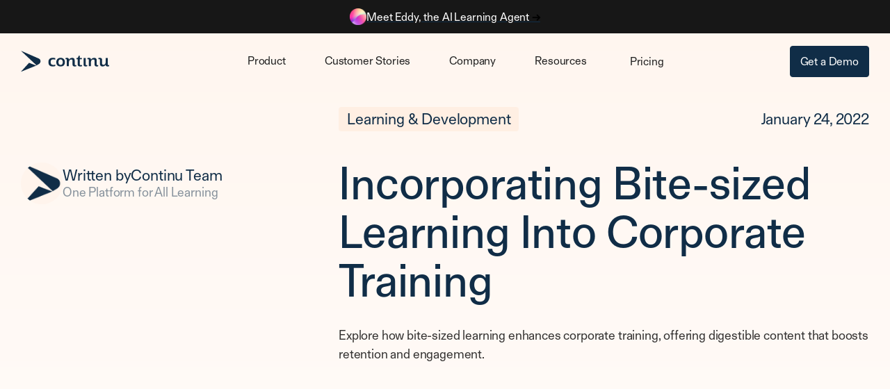

--- FILE ---
content_type: text/html
request_url: https://www.continu.com/blog/bite-sized-learning-for-corporate-training
body_size: 18573
content:
<!DOCTYPE html><!-- Last Published: Tue Jan 20 2026 18:18:16 GMT+0000 (Coordinated Universal Time) --><html data-wf-domain="www.continu.com" data-wf-page="66fc6231dd194bb3378f6037" data-wf-site="66d711155b8c32d7e1c463ae" lang="en" data-wf-collection="66fc6230dd194bb3378f600a" data-wf-item-slug="bite-sized-learning-for-corporate-training"><head><meta charset="utf-8"/><title>Incorporating Bite-sized Learning Into Corporate Training | Continu</title><meta content="Do you employ Millennials? Are you looking to increase your mobile learning platform for your employees?" name="description"/><meta content="Incorporating Bite-sized Learning Into Corporate Training | Continu" property="og:title"/><meta content="Do you employ Millennials? Are you looking to increase your mobile learning platform for your employees?" property="og:description"/><meta content="https://cdn.prod.website-files.com/66fc606fd2609c8e053610fd/6718e59bab92af3cd6aa837b_5f88bbfa1d6b254eaefa4b1d_Blog-Template.avif" property="og:image"/><meta content="Incorporating Bite-sized Learning Into Corporate Training | Continu" property="twitter:title"/><meta content="Do you employ Millennials? Are you looking to increase your mobile learning platform for your employees?" property="twitter:description"/><meta content="https://cdn.prod.website-files.com/66fc606fd2609c8e053610fd/6718e59bab92af3cd6aa837b_5f88bbfa1d6b254eaefa4b1d_Blog-Template.avif" property="twitter:image"/><meta property="og:type" content="website"/><meta content="summary_large_image" name="twitter:card"/><meta content="width=device-width, initial-scale=1" name="viewport"/><link href="https://cdn.prod.website-files.com/66d711155b8c32d7e1c463ae/css/new-continu.webflow.shared.949099ce6.min.css" rel="stylesheet" type="text/css" integrity="sha384-lJCZzmldCFTq94x0xFKl/IqEsd4raEcsQzG9SFPzrC/6kDveJ5YIAKafPISqcl2F" crossorigin="anonymous"/><script type="text/javascript">!function(o,c){var n=c.documentElement,t=" w-mod-";n.className+=t+"js",("ontouchstart"in o||o.DocumentTouch&&c instanceof DocumentTouch)&&(n.className+=t+"touch")}(window,document);</script><link href="https://cdn.prod.website-files.com/66d711155b8c32d7e1c463ae/671a4b24914c225281bf83e6_favicon.png" rel="shortcut icon" type="image/x-icon"/><link href="https://cdn.prod.website-files.com/66d711155b8c32d7e1c463ae/671a4b6818b6f623492e691d_webclip.png" rel="apple-touch-icon"/><link href="https://www.continu.com/blog/bite-sized-learning-for-corporate-training" rel="canonical"/><style>
body {
    -moz-osx-font-smoothing: grayscale;
    -webkit-font-smoothing: antialiased;
}
  .post-rich-text-block .w-richtext ul li {
    margin-bottom: 8px;
  }
  #lightbox-mountpoint {
    z-index: 99999999 !important;
  }
</style>
<!-- Preconnect to Webflow's 3rd Party Scripts -->
<link rel="dns-prefetch" href="https://global-uploads.webflow.com">
<link rel="dns-prefetch" href="https://static.hsappstatic.net">
<link rel="preconnect" href="https://global-uploads.webflow.com" crossorigin>
<link rel="preconnect" href="https://static.hsappstatic.net" crossorigin>
<link rel="dns-prefetch" href="https://cdn.prod.website-files.com/66d711155b8c32d7e1c463ae/js/webflow.f20967f40.js">
<link rel="preconnect" href="https://cdn.prod.website-files.com/66d711155b8c32d7e1c463ae/js/webflow.f20967f40.js" crossorigin>
<link rel="dns-prefetch" href="https://cdn.prod.website-files.com/66d711155b8c32d7e1c463ae/js/webflow.schunk.510dabb2f53b11f6.js">
<link rel="preconnect" href="https://cdn.prod.website-files.com/66d711155b8c32d7e1c463ae/js/webflow.schunk.510dabb2f53b11f6.js" crossorigin>
<link rel="preload" href="https://cdn.prod.website-files.com/66d711155b8c32d7e1c463ae/66fb11b9cfbcddffd57caae9_FTAktual-Regular.otf" as="font" type="font/otf" crossorigin="anonymous">
<link rel="preload" href="https://cdn.prod.website-files.com/66d711155b8c32d7e1c463ae/66fb1195665aad618818ba6c_FTAktual-Book.otf" as="font" type="font/otf" crossorigin="anonymous">
<!-- Preloading Fonts and Stylesheet -->
<!-- Ahrefs Tracking Script --->
<script src="https://analytics.ahrefs.com/analytics.js" data-key="To1UEi+gnp/zCOhOQoCN5Q" async></script>
<!-- HubSpot Script -->
<script type="text/javascript" id="hs-script-loader" defer src="//js.hs-scripts.com/2543236.js"></script>
<!-- End of HubSpot Embed Code -->
<!-- Navattic Tracking Code -->
<script>void 0===window.navatticQueue&&(window.navatticQueue=[],window.navattic=new Proxy({},{get:function n(t,u,e){return function(){for(var n=arguments.length,t=Array(n),e=0;e<n;e++)t[e]=arguments[e];return navatticQueue.push({function:u,arguments:t})}}}));</script>
<script async src="https://js.navattic.com/sdk.js?key=pkey_cm34kf1wt00m2rs3b7jkqfhj6"></script>
<!-- End of Navattic Tracking Code -->

<!-- Google Tag Manager -->
<script>(function(w,d,s,l,i){w[l]=w[l]||[];w[l].push({'gtm.start':
new Date().getTime(),event:'gtm.js'});var f=d.getElementsByTagName(s)[0],
j=d.createElement(s),dl=l!='dataLayer'?'&l='+l:'';j.async=true;j.src=
'https://www.googletagmanager.com/gtm.js?id='+i+dl;f.parentNode.insertBefore(j,f);
})(window,document,'script','dataLayer','GTM-5HL9LFW');</script>
<!-- End Google Tag Manager --><meta property="og:url" content="https://www.continu.com/blog/bite-sized-learning-for-corporate-training" />
<!-- [Attributes by Finsweet] Table of Contents -->
<script defer src="https://cdn.jsdelivr.net/npm/@finsweet/attributes-toc@1/toc.js"></script>
<!-- Custom HubSpot Form Styling -->
<style>
  textarea,
  input.text,
  input[type="text"],
  input[type="button"],
  input[type="submit"],
  .input-checkbox {
    -webkit-appearance: none;
  }

  .hbspt-form {
    font-family: FT Aktual Regular, sans-serif;
    font-size: 16px;
    color: #102d47;
    letter-spacing: -0.01rem;
  }

  .hbspt-form label {
    display: block;
    margin-bottom: 8px;
    font-weight: 400;
    line-height: 19.2px;
  }

  .hbspt-form input.hs-input {
    height: 50px;
    border: 2px solid #102d4733;
    border-radius: 4px;
    background-color: #fff;
    width: 100% !important;
    padding: 10px 16px;
    margin-bottom: 18px;
    display: inline-block;
  }

  .form-columns-2 .field:first-child .input {
    margin-right: 16px !important;
    border: 0;
    background-color: transparent;
    width: 100% !important;
  }
  
  .hbspt-form fieldset.form-columns-1 .input {
  margin-right: 0px !important;
  }
  
  .hbspt-form fieldset {
  max-width: 100%;
  }
  
  .hbspt-form input::placeholder {
  color: #000;
  opacity: 0.5;
  }
  
  .hbspt-form textarea::placeholder {
  color: #000;
  opacity: 0.5;
  }
  
  .hbspt-form select::placeholder {
  color: #000;
  opacity: 0.5;
  }

  .hbspt-form .field .input {
    border: 0;
    height: auto;
    background-color: transparent;
    width: 100% !important;
    margin-right: 0 !important;
    display: inline-block;
    line-height: 1.5em;
  }

  .hbspt-form input:focus,
  .hbspt-form input:focus-visible {
    border: 2px solid #102d47;
  }

  .hbspt-form .hs-button {
    padding: 16px 32px;
    border-radius: 4px;
    border: 1px solid #102d47;
    background-color: #102D47;
    -webkit-transition: box-shadow 200ms ease;
    transition: box-shadow 200ms ease;
    color: #fff;
    font-size: 16px;
    line-height: 1rem;
    font-weight: 600;
    text-align: center;
    letter-spacing: 0.48px;
    width: 100%;
    -webkit-appearance: button;
    -webkit-border-radius: 4px;
    margin-top:8px;
    cursor: pointer;
    transition: color .3s,border-color .3s,background-color .3s;
  }

  .hbspt-form fieldset {
    max-width: 100%;
    margin-bottom: 18px;
  }

  .hs-error-msgs {
    color: red;
    margin-bottom: 8px;
    margin-top: 4px;
    font-size: 16px;
    list-style-type: none;
    padding-left: 0;
  }

  .hs-error-msgs li,
  .hs-error-msgs li label {
    margin-bottom: 0;
    color: red;
  }

  .hbspt-form label.hs-error-msg {
    font-size: 13px;
    font-weight: 300;
  }

  .hs-form-required {
    color: red;
  }
  
  .form-columns-2 .field:first-child .input {
    margin-right: 16px;
  }
  
  @media screen and (max-width: 400px) {
    .form-columns-2 .field:first-child .input {
      margin-right: 16px;
    }
  }

  .inputs-list {
    padding: 0;
    list-style-type: none;
  }

  .hbspt-form label.hs-form-checkbox-display {
    display: flex;
  }

  .hbspt-form label.hs-form-checkbox-display input.hs-input {
    width: 30px !important;
    height: auto;
    text-align: left;
  }

  .hbspt-form select {
    background: #fff;
    border: 2px solid #102d4733;
    border-radius: 4px;
    padding: 10px 16px;
    width: 100% !important;
    margin-bottom: 16px;
  }

  .hs-fieldtype-select .input {
    margin-right: 0 !important;
  }
  
  .input textarea {
    height: auto;
    min-height: 100px;
    border: 2px solid #102d4733;
    border-radius: 4px;
    background-color: #fff;
    font-size: 16px;
    width: 100% !important;
    padding: 10px 16px;
    max-height: 200px;
    margin-bottom: 18px;
    overflow: auto;
  }
  
</style><script src="https://cdn.prod.website-files.com/66d711155b8c32d7e1c463ae%2F6544eda5f000985a163a8687%2F68c14b05efe9f44c88f2bf91%2Ffinsweetcomponentsconfig-1.0.14.js" type="module" async="" siteId="66d711155b8c32d7e1c463ae" finsweet="components"></script></head><body><article><div data-animation="default" class="navbar_component banner w-nav" data-easing2="ease" fs-scrolldisable-element="smart-nav" data-easing="ease" data-collapse="medium" data-w-id="6dc73926-1102-a03e-30a6-bc5cbd262782" role="banner" data-duration="400"><section class="notification-bar mb-20"><div class="w-layout-blockcontainer container center-div middle w-container"><div class="w-layout-hflex notification-content"><img src="https://cdn.prod.website-files.com/66d711155b8c32d7e1c463ae/68c00d7b725ce0ebe5804a50_Frame%2042890%20(1).png" loading="lazy" alt="" class="eddy-orb small"/><a href="/ai-learning-agent" class="w-inline-block"><div class="notification-content-text">Meet Eddy, the AI Learning Agent <strong>→</strong></div></a></div></div></section><nav class="navbar_container padded"><a href="https://www.continu.com" class="navbar_logo-link w-nav-brand"><img src="https://cdn.prod.website-files.com/66d711155b8c32d7e1c463ae/672a65782946236efcb3db01_continu-logo-full-navy.svg" loading="lazy" alt="Continu logo with mark and text in navy blue." class="logo"/></a><nav role="navigation" class="navbar_menu w-nav-menu"><div class="navbar_menu-center"><div data-delay="300" data-hover="false" data-w-id="6dc73926-1102-a03e-30a6-bc5cbd262788" class="navbar_menu-dropdown w-dropdown"><div class="navbar_dropdown-toggle w-dropdown-toggle"><div>Product</div><img src="https://cdn.prod.website-files.com/66d711155b8c32d7e1c463ae/6720bdb9579a5815d0f1ec7c_Arrow%2010%20(6).svg" loading="lazy" alt="" class="mobile-nav-link-arrow"/><img src="https://cdn.prod.website-files.com/66d711155b8c32d7e1c463ae/6723cef787f99bdf5e20f07e_arrow-drop-down-fill.svg" loading="lazy" alt="" class="nav-arrow"/></div><nav class="navbar_dropdown-list product w-dropdown-list"><div class="navbar_container"><div class="navbar_dropdown-content"><div class="navbar_dropdown-content-right"><div class="navbar_dropdown-content-wrapper z-index-1"><div id="w-node-_6dc73926-1102-a03e-30a6-bc5cbd262791-bd262782" class="navbar_category-list-wrapper"><div class="navbar_category-list"><a href="/external-training" class="navbar_category-item w-inline-block"><div class="navbar_category-image-wrapper"><img sizes="100vw" srcset="https://cdn.prod.website-files.com/66d711155b8c32d7e1c463ae/671ac669a81ee8c4c5d10100_employees-p-500.avif 500w, https://cdn.prod.website-files.com/66d711155b8c32d7e1c463ae/671ac669a81ee8c4c5d10100_employees-p-800.avif 800w, https://cdn.prod.website-files.com/66d711155b8c32d7e1c463ae/671ac669a81ee8c4c5d10100_employees.avif 1556w" alt="" src="https://cdn.prod.website-files.com/66d711155b8c32d7e1c463ae/671ac669a81ee8c4c5d10100_employees.avif" loading="lazy" class="navbar_category-image"/></div><div class="navbar_large-item-content"><div class="margin-bottom margin-tiny"><p class="nav-category-card-title">For Customers</p></div><p class="text-size-small">Increase customer engagement by 32% compared to the legacy systems.</p></div></a><a href="/internal-training" class="navbar_category-item w-inline-block"><div class="navbar_category-image-wrapper"><img loading="lazy" src="https://cdn.prod.website-files.com/66d711155b8c32d7e1c463ae/671ac669666c893c6d66d6f4_partners.avif" alt="" class="navbar_category-image"/></div><div class="navbar_large-item-content"><div class="margin-bottom margin-tiny"><p class="nav-category-card-title">For Employees</p></div><p class="text-size-small">Build a thriving team with customizable employee training that works.</p></div></a></div></div></div><div class="navbar_dropdown-background-layer"></div></div><div class="product-dropdown-right-side"><div class="navbar_dropdown-content-left"><div class="mobile-submenu"><div class="accordion-item-2"><div data-w-id="1d8868de-2c81-679b-7be3-0c65e9d14244" class="accordion-item-trigger-2 mobile-footer"><div class="footer-faq-title">Solutions</div><div class="_25-arrow-icon"><img loading="lazy" src="https://cdn.prod.website-files.com/66d711155b8c32d7e1c463ae/6720c10333221872c9039311_down.svg" alt="arrow footer" class="plus-icon"/></div></div><div class="accordion-item-content"><div class="mobile-link-div"><div class="navbar5_dropdown-link-list"><a href="/solutions/customer-training" class="navbar_dropdown-link w-inline-block"><div class="navbar5_item-right"><div class="text-weight-semibold">Customer Training</div></div></a><a href="/solutions/partner-training" class="navbar_dropdown-link w-inline-block"><div class="navbar5_item-right"><div class="text-weight-semibold">Partner Training</div></div></a><a href="/solutions/employee-training" class="navbar_dropdown-link w-inline-block"><div class="navbar5_item-right"><div class="text-weight-semibold">Employee Training</div></div></a><a href="/solutions/compliance-training" class="navbar_dropdown-link w-inline-block"><div class="navbar5_item-right"><div class="text-weight-semibold">Compliance Training</div></div></a><a href="/solutions/employee-onboarding" class="navbar_dropdown-link w-inline-block"><div class="navbar5_item-right"><div class="text-weight-semibold">Employee Onboarding</div></div></a><a href="/solutions/sales-training" class="navbar_dropdown-link w-inline-block"><div class="navbar5_item-right"><div class="text-weight-semibold">Sales Training</div></div></a></div></div></div></div><div class="accordion-item-2"><div data-w-id="573503c1-60d4-7322-fd96-01b6edd5bdfc" class="accordion-item-trigger-2 mobile-footer"><div class="footer-faq-title">Features</div><div class="_25-arrow-icon"><img loading="lazy" src="https://cdn.prod.website-files.com/66d711155b8c32d7e1c463ae/6720c10333221872c9039311_down.svg" alt="arrow footer" class="plus-icon"/></div></div><div class="accordion-item-content"><div class="mobile-link-div"><div class="navbar5_dropdown-link-list"><a href="/features/explore" class="navbar_dropdown-link w-inline-block"><div class="navbar5_item-right"><div class="text-weight-semibold">Explore</div></div></a><a href="/features/extend" class="navbar_dropdown-link w-inline-block"><div class="navbar5_item-right"><div class="text-weight-semibold">Extend</div></div></a><a href="/features/ecommerce" class="navbar_dropdown-link w-inline-block"><div class="navbar5_item-right"><div class="text-weight-semibold">E-commerce</div></div></a><a href="/features/ai" class="navbar_dropdown-link w-inline-block"><div class="navbar5_item-right"><div class="text-weight-semibold">Continu AI</div></div></a><a href="/features/smart-segmentation" class="navbar_dropdown-link w-inline-block"><div class="navbar5_item-right"><div class="text-weight-semibold">Smart Segmentation</div></div></a><a href="/features/assignments" class="navbar_dropdown-link w-inline-block"><div class="navbar5_item-right"><div class="text-weight-semibold">Assignments</div></div></a><a href="/features/content-authoring" class="navbar_dropdown-link w-inline-block"><div class="navbar5_item-right"><div class="text-weight-semibold">Content Authoring</div></div></a><a href="/features/insights" class="navbar_dropdown-link w-inline-block"><div class="navbar5_item-right"><div class="text-weight-semibold">Continu Insights</div></div></a><a href="/ai-learning-agent" class="navbar_dropdown-link w-inline-block"><div class="navbar5_item-right"><div class="text-weight-semibold">AI Learning Agent</div></div></a></div></div></div></div><div class="accordion-item-2"><div data-w-id="ff68fbe6-b378-41d3-adbd-9c5bdc1db9b5" class="accordion-item-trigger-2 mobile-footer"><div class="footer-faq-title">Industries</div><div class="_25-arrow-icon"><img loading="lazy" src="https://cdn.prod.website-files.com/66d711155b8c32d7e1c463ae/6720c10333221872c9039311_down.svg" alt="arrow footer" class="plus-icon"/></div></div><div class="accordion-item-content"><div class="mobile-link-div"><div class="navbar5_dropdown-link-list"><a href="/industries/financial-services" class="navbar_dropdown-link w-inline-block"><div class="navbar5_item-right"><div class="text-weight-semibold">Financial Services</div></div></a><a href="/industries/saas" class="navbar_dropdown-link w-inline-block"><div class="navbar5_item-right"><div class="text-weight-semibold">Software</div></div></a><a href="/industries/healthcare" class="navbar_dropdown-link w-inline-block"><div class="navbar5_item-right"><div class="text-weight-semibold">Healthcare</div></div></a><a href="/industries/manufacturing" class="navbar_dropdown-link w-inline-block"><div class="navbar5_item-right"><div class="text-weight-semibold">Manufacturing</div></div></a><a href="/industries/hospitality" class="navbar_dropdown-link w-inline-block"><div class="navbar5_item-right"><div class="text-weight-semibold">Hospitality</div></div></a><a href="/industries/dental" class="navbar_dropdown-link w-inline-block"><div class="navbar5_item-right"><div class="text-weight-semibold">Dental</div></div></a></div></div></div></div></div><div class="navbar_dropdown-column desktop"><div class="nav-column-header-div"><p class="nav-column-header">Solutions</p></div><div class="navbar5_dropdown-link-list"><a href="/solutions/customer-training" class="navbar_dropdown-link w-inline-block"><div class="navbar5_item-right"><div class="text-weight-semibold">Customer Training</div></div></a><a href="/solutions/partner-training" class="navbar_dropdown-link w-inline-block"><div class="navbar5_item-right"><div class="text-weight-semibold">Partner Training</div></div></a><a href="/solutions/employee-training" class="navbar_dropdown-link w-inline-block"><div class="navbar5_item-right"><div class="text-weight-semibold">Employee Training</div></div></a><a href="/solutions/compliance-training" class="navbar_dropdown-link w-inline-block"><div class="navbar5_item-right"><div class="text-weight-semibold">Compliance Training</div></div></a><a href="/solutions/employee-onboarding" class="navbar_dropdown-link w-inline-block"><div class="navbar5_item-right"><div class="text-weight-semibold">Employee Onboarding</div></div></a><a href="/solutions/sales-training" class="navbar_dropdown-link w-inline-block"><div class="navbar5_item-right"><div class="text-weight-semibold">Sales Training</div></div></a></div></div><div class="navbar_dropdown-column desktop"><div class="nav-column-header-div"><p class="nav-column-header">Features</p></div><div class="navbar5_dropdown-link-list"><a href="/features/explore" class="navbar_dropdown-link w-inline-block"><div class="navbar5_item-right"><div class="text-weight-semibold">Explore</div></div></a><a href="/features/extend" class="navbar_dropdown-link w-inline-block"><div class="navbar5_item-right"><div class="text-weight-semibold">Extend</div></div></a><a href="/features/ecommerce" class="navbar_dropdown-link w-inline-block"><div class="navbar5_item-right"><div class="text-weight-semibold">E-commerce</div></div></a><a href="/features/ai" class="navbar_dropdown-link w-inline-block"><div class="navbar5_item-right"><div class="text-weight-semibold">Continu AI</div></div></a><a href="/features/smart-segmentation" class="navbar_dropdown-link w-inline-block"><div class="navbar5_item-right"><div class="text-weight-semibold">Smart Segmentation</div></div></a><a href="/features/assignments" class="navbar_dropdown-link w-inline-block"><div class="navbar5_item-right"><div class="text-weight-semibold">Assignments</div></div></a><a href="/features/content-authoring" class="navbar_dropdown-link w-inline-block"><div class="navbar5_item-right"><div class="text-weight-semibold">Content Authoring</div></div></a><a href="/features/insights" class="navbar_dropdown-link w-inline-block"><div class="navbar5_item-right"><div class="text-weight-semibold">Continu Insights</div></div></a><a href="/ai-learning-agent" class="navbar_dropdown-link w-inline-block"><div class="navbar5_item-right"><div class="text-weight-semibold">AI Learning Agent</div></div></a></div></div><div class="navbar_dropdown-column desktop"><div class="nav-column-header-div"><p class="nav-column-header">Industries</p></div><div class="navbar5_dropdown-link-list"><a href="/industries/financial-services" class="navbar_dropdown-link w-inline-block"><div class="navbar5_item-right"><div class="text-weight-semibold">Financial Services</div></div></a><a href="/industries/saas" class="navbar_dropdown-link w-inline-block"><div class="navbar5_item-right"><div class="text-weight-semibold">Software</div></div></a><a href="/industries/healthcare" class="navbar_dropdown-link w-inline-block"><div class="navbar5_item-right"><div class="text-weight-semibold">Healthcare</div></div></a><a href="/industries/manufacturing" class="navbar_dropdown-link w-inline-block"><div class="navbar5_item-right"><div class="text-weight-semibold">Manufacturing</div></div></a><a href="/industries/hospitality" class="navbar_dropdown-link w-inline-block"><div class="navbar5_item-right"><div class="text-weight-semibold">Hospitality</div></div></a><a href="/industries/dental" class="navbar_dropdown-link w-inline-block"><div class="navbar5_item-right"><div class="text-weight-semibold">Dental</div></div></a></div></div><div class="div-block-39"><div class="nav-card gold nav"><p class="nav-card-title">See Continu in action</p><p><strong>Explore our product to see how Continu connects learning to measurable business outcomes.<br/></strong></p><div class="nav-botttom-button-div"><a href="/explore" class="button ghost w-button">Take the Tour</a></div></div></div></div><div class="nav-bottom-banner"><div class="text-button-wrapper small"><a href="/product" class="text-button xsmall">View the product overview</a><img src="https://cdn.prod.website-files.com/66d711155b8c32d7e1c463ae/66d8418d5a34da6ad170f4ee_Arrow%2010%20(2).svg" loading="lazy" alt="right arrow"/></div><div class="text-button-wrapper small"><a href="/integrations" class="text-button xsmall">See which tools we integrate with</a><img src="https://cdn.prod.website-files.com/66d711155b8c32d7e1c463ae/66d8418d5a34da6ad170f4ee_Arrow%2010%20(2).svg" loading="lazy" alt="right arrow"/></div></div></div></div></div></nav></div><div data-delay="300" data-hover="false" data-w-id="6dc73926-1102-a03e-30a6-bc5cbd262819" class="navbar_menu-dropdown w-dropdown"><div class="navbar_dropdown-toggle w-dropdown-toggle"><div>Customer Stories</div><img src="https://cdn.prod.website-files.com/66d711155b8c32d7e1c463ae/6723cef787f99bdf5e20f07e_arrow-drop-down-fill.svg" loading="lazy" alt="" class="nav-arrow"/><img src="https://cdn.prod.website-files.com/66d711155b8c32d7e1c463ae/6720bdb9579a5815d0f1ec7c_Arrow%2010%20(6).svg" loading="lazy" alt="" class="mobile-nav-link-arrow"/></div><nav class="navbar_dropdown-list w-dropdown-list"><div class="navbar_container"><div class="navbar_dropdown-content add-padding"><div class="w-layout-grid nav-customer-stories-grid case-stodies"><div><a href="/case-studies/how-instacart-uses-continu" class="nav-card green nav w-inline-block"><div><img src="https://cdn.prod.website-files.com/66d711155b8c32d7e1c463ae/67193ce46ec536ced824f9ec_instacart-logo.svg" loading="lazy" width="99" alt="" class="nav-customer-card-logos"/><div class="_20px-divider"></div><p class="nav-customer-stories-card-title">How Instacart Uses Continu as its One-Stop Shop for all Learning<br/></p><div class="_56px-divider"></div></div><div class="div-block-44"><p class="text-block">82%</p><p class="navbar-case-study-card-metric">Completion rate</p></div></a></div><a href="/case-studies/how-sofi-achieved-near-perfect-completion-rates-with-continu" class="nav-card yellow nav-blog-post-content-wraper nav w-inline-block"><div><img src="https://cdn.prod.website-files.com/66d711155b8c32d7e1c463ae/67be2a1399fbceec5da5fa8c_SoFi_logo.svg" loading="lazy" width="Auto" alt="SoFi logo primary" class="nav-customer-card-logos"/><div class="_20px-divider"></div><p class="nav-customer-stories-card-title">How SoFi Achieved a 94% Completion Rate Using Actionable Learning Data<br/></p><div class="_56px-divider"></div></div><div class="div-block-45"><p class="text-block">285</p><p class="navbar-case-study-card-metric">Data analyst hours saved</p></div></a><a href="/case-studies/how-gopro-scaled-global-customer-and-partner-training" class="nav-card blue w-inline-block"><div><img src="https://cdn.prod.website-files.com/66d711155b8c32d7e1c463ae/67be2a1303c5a520d483cb00_gopro-logo.svg" loading="lazy" width="Auto" height="Auto" alt="GoPro logo primary" class="nav-customer-card-logos"/><div class="_20px-divider"></div><p class="nav-customer-stories-card-title">How GoPro Scaled Global Customer and Partner Training with Continu<br/></p><div class="_56px-divider"></div></div><div class="div-block-45"><p class="text-block">$1M</p><p class="navbar-case-study-card-metric">Annual productivity savings</p></div></a><div class="navbar_dropdown-column"><div class="nav-column-header-div"><p class="nav-column-header">More Success Stories</p></div><div class="navbar5_dropdown-link-list"><a href="/case-studies/how-tkww-drove-engagement-with-continu" class="navbar_dropdown-link w-inline-block"><div class="navbar5_item-right"><div class="text-weight-semibold">The Knot Worldwide</div></div></a><a href="/case-studies/addepar" class="navbar_dropdown-link w-inline-block"><div class="navbar5_item-right"><div class="text-weight-semibold">Addepar</div></div></a><a href="/case-studies/slack" class="navbar_dropdown-link w-inline-block"><div class="navbar5_item-right"><div class="text-weight-semibold">Slack</div></div></a><a href="/case-studies/pdmi" class="navbar_dropdown-link w-inline-block"><div class="navbar5_item-right"><div class="text-weight-semibold">PDMI</div></div></a><a href="/case-studies/continu-first-factory" class="navbar_dropdown-link w-inline-block"><div class="navbar5_item-right"><div class="text-weight-semibold">First Factory</div></div></a><a href="/case-studies/gaia-dubai" class="navbar_dropdown-link w-inline-block"><div class="navbar5_item-right"><div class="text-weight-semibold">Gaia Dubai</div></div></a><a href="/case-studies/tegus" class="navbar_dropdown-link w-inline-block"><div class="navbar5_item-right"><div class="text-weight-semibold">Tegus</div></div></a><a href="/case-studies/upwork" class="navbar_dropdown-link w-inline-block"><div class="navbar5_item-right"><div class="text-weight-semibold">Upwork</div></div></a></div><div class="text-button-wrapper small nav"><a href="/customers" class="text-button xsmall">See all Customer Stories</a><img src="https://cdn.prod.website-files.com/66d711155b8c32d7e1c463ae/66d8418d5a34da6ad170f4ee_Arrow%2010%20(2).svg" loading="lazy" alt="right arrow"/></div></div></div></div></div></nav></div><div data-delay="300" data-hover="false" data-w-id="06d4bcf3-df16-8de5-6178-296b5621131d" class="navbar_menu-dropdown w-dropdown"><div class="navbar_dropdown-toggle w-dropdown-toggle"><div>Company</div><img src="https://cdn.prod.website-files.com/66d711155b8c32d7e1c463ae/6723cef787f99bdf5e20f07e_arrow-drop-down-fill.svg" loading="lazy" alt="" class="nav-arrow"/><img src="https://cdn.prod.website-files.com/66d711155b8c32d7e1c463ae/6720bdb9579a5815d0f1ec7c_Arrow%2010%20(6).svg" loading="lazy" alt="" class="mobile-nav-link-arrow"/></div><nav class="navbar_dropdown-list w-dropdown-list"><div class="navbar_container"><div class="navbar_dropdown-content add-padding"><div class="w-layout-grid nav-customer-stories-grid"><div><a href="https://www.g2.com/products/continu/reviews" target="_blank" class="nav-card green v-flex nav w-inline-block"><div class="top-card-text-wraper add-35px-bottom-margi"><img src="https://cdn.prod.website-files.com/66d711155b8c32d7e1c463ae/671bd1dcb79bf87b3b74cc4a_Group%20368.svg" loading="lazy" alt="Continu G2 rating stars"/><img src="https://cdn.prod.website-files.com/66d711155b8c32d7e1c463ae/671bd2046391c859dc3c14f5_reversed-g2%402x%201.avif" loading="lazy" width="30" alt="G2 logo small"/></div><div><p class="_22px-nav-card-title">Great way to house all your company training and easily follow up!!</p></div><div class="bottom-card-text-wraper"><p class="text-size-small no-bottom-margin">Operations Manager</p></div></a></div><a href="/customer-success" class="nav-card yellow v-flex _22px-nav-card-title w-inline-block"><div><p class="top-card-text">Customer Success</p><div class="_10px-divider"></div><p class="nav-card-title-28px">Your personal LMS support team</p></div><div class="bottom-card-text-wraper"><div class="button nav-card-button ghost"><div>Learn More</div></div></div></a><a href="/why-continu" class="nav-card v-flex nav hover-blue w-inline-block"><div><p class="top-card-text">Why Choose Continu?</p><div class="_10px-divider"></div><div class="nav-card-title-28px">5 reasons why Continu is the better LMS</div><div class="_56px-divider"></div></div><div class="bottom-card-text-wraper"><div class="button ghost"><div>See For Yourself</div></div></div></a><div class="navbar_dropdown-column"><div class="nav-column-header-div"><p class="nav-column-header">More</p></div><div class="navbar5_dropdown-link-list"><a href="/about" class="navbar_dropdown-link w-inline-block"><div class="navbar5_item-right"><div class="text-weight-semibold">About Us</div></div></a><a href="/careers" class="navbar_dropdown-link w-inline-block"><div class="navbar5_item-right"><div class="text-weight-semibold">Careers</div></div></a></div><div class="text-button-wrapper small nav"><a href="/contact" class="text-button xsmall">Contact Us</a><img src="https://cdn.prod.website-files.com/66d711155b8c32d7e1c463ae/66d8418d5a34da6ad170f4ee_Arrow%2010%20(2).svg" loading="lazy" alt="right arrow"/></div></div></div></div></div></nav></div><div data-delay="300" data-hover="false" data-w-id="fdb63b83-65e5-a871-a8f7-b8f97519f49f" class="navbar_menu-dropdown w-dropdown"><div class="navbar_dropdown-toggle w-dropdown-toggle"><div>Resources</div><img src="https://cdn.prod.website-files.com/66d711155b8c32d7e1c463ae/6723cef787f99bdf5e20f07e_arrow-drop-down-fill.svg" loading="lazy" alt="" class="nav-arrow"/><img src="https://cdn.prod.website-files.com/66d711155b8c32d7e1c463ae/6720bdb9579a5815d0f1ec7c_Arrow%2010%20(6).svg" loading="lazy" alt="" class="mobile-nav-link-arrow"/></div><nav class="navbar_dropdown-list w-dropdown-list"><div class="navbar_container"><div class="navbar_dropdown-content add-padding"><div class="w-layout-grid nav-customer-stories-grid resources"><a data-w-id="e5dfc14f-21f8-16cc-6cde-a8256d45bf04" href="/software/best-learning-management-system" class="featured-resources-card-1 nav-card peach w-inline-block"><div class="resource-categopry-pill reddish"><p class="paragraph nav-pill">Software</p></div><p class="_22px-nav-card-title">The 25 best LMS options for businesses</p><div class="_64px-divider"></div><div class="auto-bottom-div"><p class="text-size-small no-bottom-margin">Our advisory team compiled a list of the best LMS for 2025<br/></p><div class="text-button-wrapper top-margin-24px"><div class="text-button xsmall">Learn more</div><img src="https://cdn.prod.website-files.com/66d711155b8c32d7e1c463ae/66d840c21e1ef6038cd12698_Arrow%2010.svg" loading="lazy" alt="right arrow" class="text-link-arrow small"/></div></div></a><a data-w-id="44b798cd-40f4-78be-d5f8-f3a7fd25e76f" href="/compare" class="featured-resources-card-1 nav-card blue w-inline-block"><div class="resource-categopry-pill light-blue"><p class="paragraph nav-pill">Compare</p></div><p class="_22px-nav-card-title">Continu vs other LMS platforms</p><div class="_64px-divider"></div><div class="auto-bottom-div"><p class="text-size-small no-bottom-margin">Deciding between Continu and another LMS? See why we win.</p><div class="text-button-wrapper top-margin-24px"><div class="text-button xsmall">Learn more</div><img src="https://cdn.prod.website-files.com/66d711155b8c32d7e1c463ae/66d840c21e1ef6038cd12698_Arrow%2010.svg" loading="lazy" alt="right arrow" class="text-link-arrow small"/></div></div></a><a data-w-id="e5dfc14f-21f8-16cc-6cde-a8256d45bf12" href="/tools" class="featured-resources-card-1 nav-card w-inline-block"><div class="resource-categopry-pill"><p class="paragraph nav-pill">Tools &amp; Calculators</p></div><p class="_22px-nav-card-title">How much time and budget could you can save with Continu?</p><div class="_64px-divider mobile-menu"></div><div class="auto-bottom-div"><p class="text-size-small no-bottom-margin">Use our calculators to see the impact Continu has on L&amp;D</p><div class="text-button-wrapper top-margin-24px"><div class="text-button xsmall">Learn more</div><img src="https://cdn.prod.website-files.com/66d711155b8c32d7e1c463ae/66d840c21e1ef6038cd12698_Arrow%2010.svg" loading="lazy" alt="right arrow" class="text-link-arrow small"/></div></div></a><div class="navbar_dropdown-column"><div class="nav-column-header-div"><p class="nav-column-header">Resources</p></div><div class="navbar5_dropdown-link-list"><a href="/blog" class="navbar_dropdown-link w-inline-block"><div class="navbar5_item-right"><div class="text-weight-semibold">Blog</div></div></a><a href="/downloads" class="navbar_dropdown-link w-inline-block"><div class="navbar5_item-right"><div class="text-weight-semibold">Downloads</div></div></a><a href="/webinars" class="navbar_dropdown-link w-inline-block"><div class="navbar5_item-right"><div class="text-weight-semibold">Webinars</div></div></a><a href="/elearning-glossary" class="navbar_dropdown-link w-inline-block"><div class="navbar5_item-right"><div class="text-weight-semibold">eLearning Glossary</div></div></a><a href="/software" class="navbar_dropdown-link w-inline-block"><div class="navbar5_item-right"><div class="text-weight-semibold">Software Listicles</div></div></a><a href="/alternatives" class="navbar_dropdown-link w-inline-block"><div class="navbar5_item-right"><div class="text-weight-semibold">Alternatives</div></div></a><a href="/compare" class="navbar_dropdown-link w-inline-block"><div class="navbar5_item-right"><div class="text-weight-semibold">Compare</div></div></a><a href="/research" class="navbar_dropdown-link w-inline-block"><div class="navbar5_item-right"><div class="text-weight-semibold">Research</div></div></a></div><div class="_32px-divder"></div><div class="nav-column-header-div"><p class="nav-column-header">Support</p></div><div class="navbar5_dropdown-link-list"><a href="https://help.continu.com/hc/en-us" target="_blank" class="navbar_dropdown-link w-inline-block"><div class="navbar5_item-right"><div class="text-weight-semibold">Help Center</div></div></a></div></div></div></div></div></nav></div><div data-w-id="3e7c307d-6954-09f2-c45d-286f8e97087c" class="nav-link-wraper"><a href="/pricing" class="navbar_link w-nav-link">Pricing</a><img src="https://cdn.prod.website-files.com/66d711155b8c32d7e1c463ae/6720bdb9579a5815d0f1ec7c_Arrow%2010%20(6).svg" loading="lazy" alt="" class="mobile-nav-link-arrow"/></div></div></nav><div class="navbar_menu-right"><a href="/demo" class="button navbar w-button">Get a Demo</a></div><div class="navbar_menu-button w-nav-button"><div class="menu-icon"></div></div></nav></div><section class="section post-hero"><div class="w-layout-blockcontainer container w-container"><div class="w-layout-grid post-title-grid"><div class="post-top-siidebar"><div class="post-autor-main-wrap"><img src="https://cdn.prod.website-files.com/66fc606fd2609c8e053610fd/677e99414b308ae2bef1f84c_continu-profile-picture.png" loading="lazy" width="59" alt="" class="post-author-image"/><div class="post-auther-wrap"><div class="post-author-name-wraper"><div>Written by</div><div>Continu Team</div></div><div class="post-auther-title">One Platform for All Learning</div></div></div></div><nav class="post-main-wrap"><div class="post-page-meta-wrap"><div class="post-category-pill">Learning &amp; Development</div><div>January 24, 2022</div></div><h1 class="post-title">Incorporating Bite-sized Learning Into Corporate Training</h1><div class="post-sub-title w-richtext"><p>Explore how bite-sized learning enhances corporate training, offering digestible content that boosts retention and engagement.</p></div></nav></div><figure class="post-main-image-div"><img src="https://cdn.prod.website-files.com/66fc606fd2609c8e053610fd/6718e59bab92af3cd6aa837b_5f88bbfa1d6b254eaefa4b1d_Blog-Template.avif" loading="eager" width="Auto" alt="" class="post-main-image"/></figure></div></section><section class="section post-content"><div class="w-layout-blockcontainer container w-container"><div class="share-wraper mobile"><div class="share">Share</div><div class="post-social-wraper"><a r-share-facebook="1" href="#" target="_blank" class="post-social-link-block w-inline-block"><img src="https://cdn.prod.website-files.com/66d711155b8c32d7e1c463ae/66f13b922e99e246e825939b_facebook-f.svg" loading="lazy" alt=""/></a><a r-share-linkedIn="1" href="#" class="post-social-link-block w-inline-block"><img src="https://cdn.prod.website-files.com/66d711155b8c32d7e1c463ae/66f13b92b21e0a850c199ee3_linkedin.svg" loading="lazy" alt=""/></a><a r-share-twitter="1" href="#" class="post-social-link-block w-inline-block"><img src="https://cdn.prod.website-files.com/66d711155b8c32d7e1c463ae/66f13b92fb566bba7fb44c55_x-twitter%201.svg" loading="lazy" alt=""/></a></div></div><div class="w-layout-grid blog-content-grid"><aside class="post-sidebar"><div class="post-sidebar-content"><div class="share-wraper desktop"><div class="post-social-wraper"><a r-share-facebook="1" href="#" target="_blank" class="post-social-link-block w-inline-block"><img src="https://cdn.prod.website-files.com/66d711155b8c32d7e1c463ae/66f13b922e99e246e825939b_facebook-f.svg" loading="lazy" alt=""/></a><a r-share-linkedIn="1" href="#" target="_blank" class="post-social-link-block w-inline-block"><img src="https://cdn.prod.website-files.com/66d711155b8c32d7e1c463ae/66f13b92b21e0a850c199ee3_linkedin.svg" loading="lazy" alt=""/></a><a r-share-twitter="1" href="#" target="_blank" class="post-social-link-block w-inline-block"><img src="https://cdn.prod.website-files.com/66d711155b8c32d7e1c463ae/66f13b92fb566bba7fb44c55_x-twitter%201.svg" loading="lazy" alt=""/></a></div></div><div class="post-table-of-contents"><div class="post-table-of-content-list"><div data-w-id="50997710-4fa4-7ba2-e723-26a6b180c004" class="div-block-26"><div data-w-id="a0e81556-144a-1ea1-c056-4c9781de655a" class="blog-table-of--content-title-wraper"><div class="table-of-contents-title">Table of Contents</div><img src="https://cdn.prod.website-files.com/66d711155b8c32d7e1c463ae/674dc6eb1f1a9c7614aab8bf_arrow-up-s-line.svg" loading="lazy" alt="" class="table-arrow"/></div></div><div class="fs-toc_link-wrapper"><div class="table-of-content-list-item"><a href="#" class="table-oc-content-link-item w-inline-block"><div fs-toc-element="link">ToC Example H2</div></a></div><div class="table-of-content-list-item"><a href="#" class="table-oc-content-link-item w-inline-block"><div fs-toc-element="link-2">ToC Example H2</div></a></div></div></div></div><div class="w-layout-vflex blog-sidebar-card"><div class="w-layout-vflex blog-sidebar-card-content"><p class="blog-sidebar-card-heading">See Continu in action</p><p class="blog-sidebar-card-text">Explore our product to see how Continu connects learning to measurable business outcomes.</p><a href="/explore" class="button reverse smaller w-button">Take the Tour</a></div><div class="blog-sidebar-card-image-wrapper"><img src="https://cdn.prod.website-files.com/66d711155b8c32d7e1c463ae/68cd92077867fa0cb4087ba7_continu-explore-dashboard-mockup-simplified.svg" loading="lazy" alt="Simplified mockup of the Continu Explore dashboard." class="blog-sidebar-card-image"/></div></div></div></aside><div class="post-content"><main class="post-content-wrap"><div class="post-rich-text-block w-richtext"><p>Not all learning is created equal. While certain <a href="/blog/learning-styles">types of learning</a> like compliance training and necessary certifications require large chunks of time, other things like incorporating a new skill or refreshing old knowledge don&#x27;t have to. </p><p><strong>Bite-sized learning</strong> works by breaking down concepts into small, digestible pieces. You&#x27;d be surprised what you can learn in just a few minutes.</p></div><div fs-toc-offsettop="120px" fs-toc-element="contents" class="post-rich-text-block _1 w-richtext"><h2>What is Bite-Sized Learning?</h2><p>Bite-size learning, also known as <a href="/blog/what-is-microlearning">micro-learning</a>, is the process of breaking up large blocks of information into smaller sections. This method is made for a world where multitasking is necessary and short attention spans are a reality. <a href="https://trainingindustry.com/articles/learning-technologies/is-bite-size-learning-the-way-to-engage-the-modern-distracted-learner/" target="_blank">Research</a> shows bite-size eLearning can increase information transfer and result in better understanding, application, and retention than a day-long equivalent. Cost-wise, it can prove to save up to 30 percent.</p><h2>Benefits of bite-sized learning</h2><p>We’ve talked a little bit about the benefits of bite-sized learning, but let’s explore them a bit deeper. There are several pros to breaking your learning up into smaller modules, including:</p><h3>1. It&#x27;s Faster</h3><p>Bite-sized learning is less time commitment for employees. When a team is on a deadline or traveling to a tradeshow, for example, training can take a backseat. When teams are told they can need to allocate just 20 minutes of their day to training, it’s a lot easier to fit into their schedule.</p><h3>2. You Can Get Specific </h3><p>Even though a topic may be tailored to one team such as <a href="/lp/sales-training">sales training,</a> this topic could be so large it entails a three-day training session. With bite-sized learning, this same course can be broken up into several smaller subset topics. And this training could take place over a longer period of time. For example, one module may cover customer service and another closing the deal. This tailored approach, allows employees to absorb each section of a topic before moving on to the next. And if one employee needs to spend longer on one topic, it allows other employees to work ahead.</p><h3>3. Easier Content Creation</h3><p>If you are tasked with <a href="/blog/create-elearning-course">creating eLearning modules</a> or work with a <a href="/product">Learning Management System (LMS)</a> to create these, complex topics take time to finesse. But with bite-sized learning, it’s easier. Not only are the courses shorter, but you only need to focus on one topic at a time. This allows you to be more creative in your course design and what the desired learning outcome should be.</p><h3>4. Mobile-Friendly</h3><p>We briefly touched on this one, but in this digital age, we rely more and more on our phones. Your corporate training program needs to be mobile-friendly. When an employee is traveling for work or a sales team is out on a call, bite-sized learning should literally be at their fingertips. Let’s say you have a team out of the office for a new pitch and they have downtime before their meeting. It’s a lot easier to take a quick training course on their phone than commit to a day-long course back in the office.</p><h3>5. Increased Retention</h3><p>Let’s face it, we all have 50 thoughts in our heads at one time. Even though employees may be physically sitting in a classroom, this does not mean they are mentally focused on training. And the longer a training session goes on, the less engaged employees become. With bite-sized learning, short bursts of information allow for more information retained. And since employees are giving up less of their time all at once, they are more willing “to be present” during training.</p><h3>6. Cost-effective</h3><p>The best benefit of bite-sized learning is it saves companies money. Think about the amount of time spent in training where these employees could be at their desks working. Or the money used to hire training facilitators. And the <a href="/blog/reduce-employee-training-costs">money spent on course development</a>. All of these costs can be reduced with bite-sized learning. Training happens in shorter periods of time and courses become more compact. This allows for more workable hours and less lengthy course building.</p></div><div class="ebook-cta-container"><div class="w-layout-hflex ebook-cta-content-wrapper"><div class="ebook-cta-image-wrapper"><img src="https://cdn.prod.website-files.com/66fc606fd2609c8e053610fd/67350c753f526b4a9d533192_employee-training-strategies-ebook-cover.png" loading="lazy" width="400" alt="" sizes="(max-width: 479px) 100vw, 400px" srcset="https://cdn.prod.website-files.com/66fc606fd2609c8e053610fd/67350c753f526b4a9d533192_employee-training-strategies-ebook-cover-p-500.png 500w, https://cdn.prod.website-files.com/66fc606fd2609c8e053610fd/67350c753f526b4a9d533192_employee-training-strategies-ebook-cover.png 800w" class="ebook-cta-image"/></div><div class="ebook-cta-copy-wrapper"><p class="ebook-cta-headline">Fresh Training Perspectives: 10 Advanced Employee Training Strategies</p><div class="_16px-divider"></div><p class="ebook-cta-subtext">Discover innovative and lesser-known techniques to elevate your employee training programs and drive exceptional results.</p><div class="_32px-divder"></div><a href="https://www.continu.com/ebook/advanced-employee-training-strategies" class="ebook-cta-button w-button">Download Free Copy</a></div></div></div><div fs-toc-offsettop="120px" fs-toc-element="contents-2" class="post-rich-text-block _2 w-richtext"><h2>How to Utilize Bite-Sized Learning</h2><p>Now that you know some of the advantages of bite-sized learning, let’s talk about how to implement it in your organization. Here are some ways to incorporate it into your training:</p><h3>Start small</h3><p>No pun intended! It’s hard for anyone to change and introducing change it equally as hard. So start small. Don’t overhaul your entire training program, but instead start introducing bite-sized learning little by little.</p><h3>Communicate</h3><p>Make sure you let your employees know there will be changes to the LMS. Tell them the reasons why you are <strong>implementing bite-sized learning</strong>. And more importantly, how this will benefit them directly like fewer blocks of training time and more flexibility in the program itself.</p><h3>Engage</h3><p>Just because employees will be spending fewer hours at a time training, does not mean they will be more engaged. Spend time <a href="/blog/training-material-development">developing training materials</a> and modules that will keep and hold an employee’s attention from beginning to end.</p><h3>Create timely content</h3><p>Consider creating bite-sized learning content that fits employee needs now. For example, let’s say your marketing team is redesigning collateral materials. A few quick training sessions on what components every website needs to draw traffic and the best website layouts to keep clients from clicking away would make sense. Use this implementation period as a time to fill training gaps within your organization.</p><h3>Embrace flexibility</h3><p>The whole point of bite-sized learning is to be flexible so don’t lose sight of this when implementing your program. You want these training sessions to be easily accessed and easily understood by all employees. Think about how different departments will internalize the information. And consider how one employee may learn differently from the next. You may also be an international company so make sure these training sessions can be translated easily.</p><h3>Evaluate often</h3><p>The last step is to evaluate how these bite-sized learning sessions are going. </p><p>Are people:</p><p><strong>•</strong> Retaining the information? </p><p><strong>•</strong> Applying what they&#x27;ve learned?</p><p>Run reports to see what&#x27;s working and what isn&#x27;t. Also, ask your administrators and employees for feedback and make adjustments.</p><h2>Incorporating Shorter Modules Into Existing Training Sessions</h2><p>After you lay the groundwork for bite-sized learning, you may ask how do you starting using it. Here are some examples of types of training and how they can be modified with bite-sized learning.</p><h3>Sales Training</h3><p>Chances are you employ a sales team that spends a good portion on client calls outside the office. These team members do not have blocks of time to sit in training sessions. Bite-sized learning sessions allow them to learn on their time.</p><p>Sales training can incorporate frequently asked questions and the use of video tailored to a mobile environment. You also want to match the work style of a sales team member and their training. Using frequently asked questions you can provide your employees with quick scenarios and ask how they might answer these. The use of video will engage a sales team that thrives in environments with sound, graphics, and a narrator guiding them through the module.</p><h3>Compliance Training</h3><p>For compliance, employees need to be up-to-speed on new laws, and regulations or to stay current with their designations. Bite-sized learning can be used with any facet of compliance training.</p><p>Incorporate videos, scenarios, or news events in short training sessions for compliance. This will take subjects that tend to be complex and simplify them in a fun way. You can always add a takeaway to this training so employees have a follow-up if need be.</p><h3>Safety Training</h3><p>Depending on what your industry does, some or all of your employees need safety training. If your industry is construction, it’s what to do if an accident arises. Or if you work in a corporate office building, there needs to be training on what to do in case of a fire.</p><p><a href="/blog/training-videos-for-corporate-learning">Interactive training videos</a>, images, and charts when training on safety issues are interactive and short. This is an area that is crucial in training but often seen as a time waster. So using bite-sized learning creates quick sessions that are mobile-friendly and engaging.</p><h3>Software Training</h3><p>There are always new software rollouts. And some employees will learn faster than others. A way for everyone to get on board quickly is to use bite-sized learning. Short sessions will help all employees retain the new information.</p><p>Using a short video to demonstrate the new software is great. Another way is through an online training session where key features are demonstrated, employees are asked to repeat these, and then an assessment is made of how they did. This allows employees to go back through parts of the session they did not fully understand the first time.</p><h3>Onboarding</h3><p>Since you know time is money and that it costs a lot to hire new employees, you want them to feel welcome for the start and stay! As part of their <a href="/blog/effective-onboarding-process">new employee onboarding process,</a> utilize microlearning so that they can integrate faster and better into your organization.</p><p>Instead of a folder of information, use your online learning platform to create a bite-sized learning welcome video from your CEO. You can also use short training sessions to fill out necessary forms, gain access to key software programs, and even for fun like a quiz on where different departments sit. New hire training is necessary, but when you break it into smaller sections, it’s easier to go through and understand.</p><h3>Product or service training</h3><p>No matter what industry you are in, you have changes, tweaks over even overhauls to your product or service offerings. Every employee from sales to marketing to even admins needs to understand what these are. And training is a great way to make sure everyone understands the workings of your products or services.</p><p><a href="/blog/product-knowledge-training">Product training</a> lends itself well to bite-sized learning since it can be customized. For example, a new employee may need different training than let’s say your seasoned top salesperson would. Using short videos, infographics, and quizzes each session can be tailored by how much a person knows about your offerings and also how in-depth their knowledge needs to be.</p><h2>Taking the Next Steps</h2><p>Now that you know some of the advantages of bite-sized learning and how to incorporate this training for your employees, it’s time to start. If you’re still not sure how to build bite-sized learning into your company, consider using a Learning Management System provider that can help.</p></div><div class="post-banner"><img src="https://cdn.prod.website-files.com/66d711155b8c32d7e1c463ae/66f13956ad572cd34b520f4b_Rectangle%2090%20(3).avif" loading="lazy" width="301" alt="" class="post-banner-image"/><div class="postbanner-content-div"><div class="eyebrow">Ready to get started?</div><div class="title cta-card-title">Schedule a demo to see how a modern LMS can amplify learning.</div><div class="_56px-divider"></div><a href="/demo" class="button w-button">Get a Demo</a></div></div><div class="post-blog-author-card"><div class="author-card-heading">About the author</div><div class="_32px-divider"></div><div class="post-autor-main-wrap"><img src="https://cdn.prod.website-files.com/66fc606fd2609c8e053610fd/677e99414b308ae2bef1f84c_continu-profile-picture.png" loading="lazy" width="59" alt="" class="post-author-image"/><div class="post-auther-wrap"><div class="post-author-name-wraper"><a href="/author/continu-team">Continu Team</a></div><div class="post-auther-title">One Platform for All Learning</div></div></div><div class="_24px-divider"></div><div class="blog-author-bio w-richtext"><p>Continu is the #1 modern learning platform built to help companies <a href="/blog/how-to-scale-learning-and-development">scale and consolidate learning</a>. From training customers to employees, Continu is the only platform you need for all learning.</p></div><div class="_16px-divider"></div><div class="blog-author-social-wrapper"><a href="https://www.linkedin.com/company/continu-inc/" target="_blank" class="blog-author-linkedin w-inline-block"><img src="https://cdn.prod.website-files.com/66d711155b8c32d7e1c463ae/66f13b92b21e0a850c199ee3_linkedin.svg" loading="lazy" alt=""/></a></div></div></main></div></div></div></section><section class="section red-gradient"><div class="w-layout-blockcontainer container w-container"><div class="section-title-div _600px-div"><h2 class="section-title">Featured Resources</h2><div class="_56px-divider"></div></div><div class="w-layout-grid featured-resources-grid"><a data-w-id="c8baff72-3843-f058-4126-5eedc9f03282" href="/tools/lms-roi-calculator" class="featured-resources-card-1 w-inline-block"><div class="resource-categopry-pill"><p class="paragraph">ROI Calculator</p></div><h3 class="featured-resources-card-title">Start saving time and money with Continu</h3><div class="_32px-divder"></div><div class="auto-bottom-div"><p class="p2">Check out the dollars and hours saved by switching to Continu.</p><div class="text-button-wrapper top-margin-24px"><p class="text-button small">Learn more</p><img src="https://cdn.prod.website-files.com/66d711155b8c32d7e1c463ae/66d840c21e1ef6038cd12698_Arrow%2010.svg" loading="lazy" alt="right arrow" class="text-link-arrow small"/></div></div></a><a data-w-id="c8baff72-3843-f058-4126-5eedc9f03290" href="/compare" class="featured-resources-card-1 blue w-inline-block"><div class="resource-categopry-pill light-blue"><p class="paragraph">Compare</p></div><h3 class="featured-resources-card-title">Continu vs other LMS platforms</h3><div class="_32px-divder"></div><div class="auto-bottom-div"><p class="p2">Deciding between Continu and another platform? See why we win.</p><div class="text-button-wrapper top-margin-24px"><p class="text-button small">Learn more</p><img src="https://cdn.prod.website-files.com/66d711155b8c32d7e1c463ae/66d840c21e1ef6038cd12698_Arrow%2010.svg" loading="lazy" alt="right arrow" class="text-link-arrow small"/></div></div></a><a data-w-id="c8baff72-3843-f058-4126-5eedc9f0329e" href="/software/best-learning-management-system" class="featured-resources-card-1 peach w-inline-block"><div class="resource-categopry-pill peach"><p class="paragraph">Software</p></div><h3 class="featured-resources-card-title">See the top LMS options for 2025</h3><div class="_32px-divder"></div><div class="auto-bottom-div"><p class="p2">Our advisor team compiled a list of the 25 best LMS for this year.</p><div class="text-button-wrapper top-margin-24px"><p class="text-button small">Learn more</p><img src="https://cdn.prod.website-files.com/66d711155b8c32d7e1c463ae/66d840c21e1ef6038cd12698_Arrow%2010.svg" loading="lazy" alt="right arrow" class="text-link-arrow small"/></div></div></a></div></div></section><section class="section cta regular-padding"><div class="w-layout-blockcontainer container center-div w-container"><div class="bottom-cta-content"><h2 class="h2-heading large">Make training your competitive advantage</h2><div class="p3 bottom-cta-subtext">See how thousands of L&amp;D leaders around the world are automating delivery, increasing ROI, and saving time with Continu.</div><div class="w-layout-hflex two-button-wrapper"><a href="/demo" class="button primary w-button">Get a Demo</a><a href="/explore" class="button reverse w-button">Take a Tour</a></div><div class="_72px-divider"></div><div class="w-layout-hflex multi-logo-wrapper cta"><img src="https://cdn.prod.website-files.com/66d711155b8c32d7e1c463ae/6728f9e5e3e407de586f4311_Instacart-gray.avif" loading="lazy" alt="Instacart logo in grey" class="top-customer-logo"/><img src="https://cdn.prod.website-files.com/66d711155b8c32d7e1c463ae/6728f9e675d0c4182a4c4207_sofi.avif" loading="lazy" alt="SoFi logo in grey" class="top-customer-logo"/><img src="https://cdn.prod.website-files.com/66d711155b8c32d7e1c463ae/67be2a1303c5a520d483cb00_gopro-logo.svg" loading="lazy" alt="GoPro logo primary" class="top-customer-logo"/><img src="https://cdn.prod.website-files.com/66d711155b8c32d7e1c463ae/6728f9e5fb0684d59efdb6b7_snap.avif" loading="lazy" alt="Snap Inc. logo in grey" class="top-customer-logo"/><img src="https://cdn.prod.website-files.com/66d711155b8c32d7e1c463ae/6728f9e5121b937c2fd903aa_impossible.avif" loading="lazy" alt="Impossible Foods logo in grey" class="top-customer-logo"/><img src="https://cdn.prod.website-files.com/66d711155b8c32d7e1c463ae/67be2a13f42dd5263d255a18_hippo-insurance-logo.svg" loading="lazy" alt="Hippo logo primary" class="top-customer-logo"/></div></div></div></section><footer class="footer"><div class="w-layout-blockcontainer container w-container"><div class="div-block-38"><a href="https://www.continu.com" class="footer-logo w-inline-block"><img src="https://cdn.prod.website-files.com/66d711155b8c32d7e1c463ae/672a65782946236efcb3db01_continu-logo-full-navy.svg" loading="lazy" alt="Continu logo with mark and text in navy blue."/></a><div class="social-footer-links"><a href="https://www.linkedin.com/company/continu-inc/" target="_blank" class="social-icon w-inline-block"><img src="https://cdn.prod.website-files.com/66d711155b8c32d7e1c463ae/671eae7e51a636515fdfcdf1_icons8-linkedin-100.avif" loading="lazy" alt="" class="footer-social-icons"/></a><a href="https://www.facebook.com/continuinc/" target="_blank" class="social-icon w-inline-block"><img src="https://cdn.prod.website-files.com/66d711155b8c32d7e1c463ae/671eae78b6f7a79d7ce3a94b_Facebook_Logo_Primary-f.avif" loading="lazy" alt=""/></a><a href="https://www.youtube.com/@continu-inc" target="_blank" class="social-icon w-inline-block"><img src="https://cdn.prod.website-files.com/66d711155b8c32d7e1c463ae/671eae78d32860e4fbd9ee4a_yt_logo_rgb_dark.avif" loading="lazy" alt=""/></a><a href="https://x.com/continu" target="_blank" class="social-icon w-inline-block"><img src="https://cdn.prod.website-files.com/66d711155b8c32d7e1c463ae/66f13b92fb566bba7fb44c55_x-twitter%201.svg" loading="lazy" alt=""/></a></div></div><div class="_72px-divider"></div><div class="w-layout-grid footer-grid"><div class="footer-column"><p class="footer-column-header">Continu</p><div class="_20px-divider"></div><a href="/" class="footer-link-block w-inline-block"><div>Home</div></a><a href="/about" class="footer-link-block w-inline-block"><div>About</div></a><a href="/product" class="footer-link-block w-inline-block"><div>Product</div></a><a href="/external-training" class="footer-link-block w-inline-block"><div>External Training</div></a><a href="/internal-training" class="footer-link-block w-inline-block"><div>Internal Training</div></a><a href="/customers" class="footer-link-block w-inline-block"><div>Customers</div></a><a href="/integrations" class="footer-link-block w-inline-block"><div>Integrations</div></a><a href="/pricing" class="footer-link-block w-inline-block"><div>Pricing</div></a><a href="/careers" class="footer-link-block w-inline-block"><div>Careers</div></a><a href="/customer-success" class="footer-link-block w-inline-block"><div>Customer Success</div></a><a href="/explore" class="footer-link-block w-inline-block"><div>Take the Tour</div></a></div><div class="footer-column"><p class="footer-column-header">Features</p><div class="_20px-divider"></div><a href="/features/ai" class="footer-link-block w-inline-block"><div>Continu AI</div></a><a href="/features/insights" class="footer-link-block w-inline-block"><div>Continu Insights</div></a><a href="/features/content-authoring" class="footer-link-block w-inline-block"><div>Content Authoring</div></a><a href="/features/ecommerce" class="footer-link-block w-inline-block"><div>E-commerce</div></a><a href="/features/explore" class="footer-link-block w-inline-block"><div>Explore</div></a><a href="/features/extend" class="footer-link-block w-inline-block"><div>Extend</div></a><a href="/features/assignments" class="footer-link-block w-inline-block"><div>Assignments</div></a><a href="/features/smart-segmentation" class="footer-link-block w-inline-block"><div>Smart Segmentation</div></a><a href="/ai-learning-agent" class="footer-link-block w-inline-block"><div>AI Learning Agent</div></a></div><div class="footer-column"><p class="footer-column-header">Solutions</p><div class="_20px-divider"></div><a href="/solutions/customer-training" class="footer-link-block w-inline-block"><div>Customer Training</div></a><a href="/solutions/partner-training" class="footer-link-block w-inline-block"><div>Partner Training</div></a><a href="/solutions/employee-training" class="footer-link-block w-inline-block"><div>Employee Training</div></a><a href="/solutions/sales-training" class="footer-link-block w-inline-block"><div>Sales Training</div></a><a href="/solutions/compliance-training" class="footer-link-block w-inline-block"><div>Compliance Training</div></a><a href="/solutions/employee-onboarding" class="footer-link-block w-inline-block"><div>Employee Onboarding</div></a></div><div class="footer-column"><p class="footer-column-header">Industries</p><div class="_20px-divider"></div><a href="/industries/financial-services" class="footer-link-block w-inline-block"><div>Financial Services</div></a><a href="/industries/saas" class="footer-link-block w-inline-block"><div>Software</div></a><a href="/industries/hospitality" class="footer-link-block w-inline-block"><div>Hospitality</div></a><a href="/industries/healthcare" class="footer-link-block w-inline-block"><div>Healthcare</div></a><a href="/industries/manufacturing" class="footer-link-block w-inline-block"><div>Manufacturing</div></a><a href="/industries/dental" class="footer-link-block w-inline-block"><div>Dental</div></a></div><div class="footer-column"><p class="footer-column-header">Resources</p><div class="_20px-divider"></div><a href="/blog" class="footer-link-block w-inline-block"><div>Blog</div></a><a href="/downloads" class="footer-link-block w-inline-block"><div>E-Books &amp; Guides</div></a><a href="/webinars" class="footer-link-block w-inline-block"><div>Webinars</div></a><a href="/elearning-glossary" class="footer-link-block w-inline-block"><div>eLearning Glossary</div></a><a href="/software" class="footer-link-block w-inline-block"><div>Software Listicles</div></a><a href="/alternatives" class="footer-link-block w-inline-block"><div>Alternatives</div></a><a href="/research" class="footer-link-block w-inline-block"><div>Research</div></a><a href="/compare" class="footer-link-block w-inline-block"><div>Compare</div></a><a href="/tools" class="footer-link-block w-inline-block"><div>Tools &amp; Calculators</div></a><a href="https://help.continu.com/hc/en-us" target="_blank" class="footer-link-block w-inline-block"><div>Help Center</div></a><a href="/contact" class="footer-link-block w-inline-block"><div>Contact Us</div></a><a href="/why-continu" class="footer-link-block w-inline-block"><div>Why Continu?</div></a></div><div class="footer-column"><p class="footer-column-header">Legal</p><div class="_20px-divider"></div><a href="/privacy" class="footer-link-block w-inline-block"><div>Privacy Policy</div></a><a href="/terms" class="footer-link-block w-inline-block"><div>Terms of Service</div></a><a href="/security" class="footer-link-block w-inline-block"><div>Security</div></a><a href="/sla" class="footer-link-block w-inline-block termly-display-preferences"><div>SLA</div></a><a href="/sitemap.xml" class="footer-link-block w-inline-block"><div>Sitemap</div></a></div></div><div class="footer-security-badges-wrapper"><div class="w-layout-hflex security-icons-wrapper"><img src="https://cdn.prod.website-files.com/66d711155b8c32d7e1c463ae/67b629b1ce872674099955fb_soc-2-compliant-badge.avif" loading="lazy" alt="Continu&#x27;s SOC 2 Compliance Badge" class="security-badge-image"/><img src="https://cdn.prod.website-files.com/66d711155b8c32d7e1c463ae/67b629b1d98d2552201d1074_gdpr-compliant-badge.avif" loading="lazy" alt="Continu&#x27;s GDPR Compliance Badge" class="security-badge-image"/></div></div><div class="footer-copyright-div"><div>The Conversational Learning Platform</div><div>© Continu Inc. 2026. All rights reserved.</div></div></div></footer></article><script src="https://d3e54v103j8qbb.cloudfront.net/js/jquery-3.5.1.min.dc5e7f18c8.js?site=66d711155b8c32d7e1c463ae" type="text/javascript" integrity="sha256-9/aliU8dGd2tb6OSsuzixeV4y/faTqgFtohetphbbj0=" crossorigin="anonymous"></script><script src="https://cdn.prod.website-files.com/66d711155b8c32d7e1c463ae/js/webflow.schunk.36b8fb49256177c8.js" type="text/javascript" integrity="sha384-4abIlA5/v7XaW1HMXKBgnUuhnjBYJ/Z9C1OSg4OhmVw9O3QeHJ/qJqFBERCDPv7G" crossorigin="anonymous"></script><script src="https://cdn.prod.website-files.com/66d711155b8c32d7e1c463ae/js/webflow.schunk.f532c1465f1811ff.js" type="text/javascript" integrity="sha384-R2G0KTqhzWbvqYSkyMor7a9WT3u1DtgUCEQEkFHmMK0/lDUSHNtdNukvVJ3QyX1p" crossorigin="anonymous"></script><script src="https://cdn.prod.website-files.com/66d711155b8c32d7e1c463ae/js/webflow.8cc9354d.909e3ff7256e3e62.js" type="text/javascript" integrity="sha384-2WjrruIzAjILs+/Gebw4S3dORfjyJkYkvJhTy93SPgnW289AxhuQiHMC1J57U6Fk" crossorigin="anonymous"></script><!-- Google Tag Manager (noscript) -->
<noscript><iframe src="https://www.googletagmanager.com/ns.html?id=GTM-5HL9LFW"
height="0" width="0" style="display:none;visibility:hidden"></iframe></noscript>
<!-- End Google Tag Manager (noscript) -->
<script type="application/ld+json">
{
"@context":"https://schema.org",
"@graph":[{
"@type":"Article",
"@id":"https://www.continu.com/blog/bite-sized-learning-for-corporate-training/#article",
"isPartOf":{
"@id":"https://www.continu.com/blog/bite-sized-learning-for-corporate-training"},
"author":{
"name":"Continu Team",
"url":"https://www.continu.com/author/continu-team",
"@id":"https://www.continu.com/#/schema/person/"},
"headline":"Incorporating Bite-sized Learning Into Corporate Training",
"datePublished":"Oct 23, 2024",
"dateModified":"Nov 25, 2024",
"mainEntityOfPage":{
"@id":"https://www.continu.com/blog/bite-sized-learning-for-corporate-training"},
"publisher":{
"@id":"https://www.continu.com/#organization"},
"image":{
"@id":"https://www.continu.com/blog/bite-sized-learning-for-corporate-training/#primaryimage"},
"thumbnailUrl":"https://cdn.prod.website-files.com/66fc606fd2609c8e053610fd/6718e59bab92af3cd6aa837b_5f88bbfa1d6b254eaefa4b1d_Blog-Template.avif",
"articleSection":["Blog",
"Learning &amp; Development"],
"inLanguage":"en-US"},
{
"@type":"WebPage",
"@id":"https://www.continu.com/blog/bite-sized-learning-for-corporate-training",
"url":"https://www.continu.com/blog/bite-sized-learning-for-corporate-training",
"name":"Incorporating Bite-sized Learning Into Corporate Training",
"isPartOf":{
"@id":"https://www.continu.com/#website"},
"primaryImageOfPage":{
"@id":"https://www.continu.com/blog/bite-sized-learning-for-corporate-training/#primaryimage"},
"image":{
"@id":"https://www.continu.com/blog/bite-sized-learning-for-corporate-training/#primaryimage"},
"thumbnailUrl":"https://cdn.prod.website-files.com/66fc606fd2609c8e053610fd/6718e59bab92af3cd6aa837b_5f88bbfa1d6b254eaefa4b1d_Blog-Template.avif",
"datePublished":"Oct 23, 2024",
"dateModified":"Nov 25, 2024",
"description":"Do you employ Millennials? Are you looking to increase your mobile learning platform for your employees?",
"breadcrumb":{
"@id":"https://www.continu.com/blog/bite-sized-learning-for-corporate-training/#breadcrumb"},
"inLanguage":"en-US",
"potentialAction":[{
"@type":"ReadAction",
"target":["https://www.continu.com/blog/bite-sized-learning-for-corporate-training"]}]},
{
"@type":"ImageObject",
"inLanguage":"en-US",
"@id":"https://www.continu.com/blog/bite-sized-learning-for-corporate-training/#primaryimage",
"url":"https://cdn.prod.website-files.com/66fc606fd2609c8e053610fd/6718e59bab92af3cd6aa837b_5f88bbfa1d6b254eaefa4b1d_Blog-Template.avif",
"contentUrl":"https://cdn.prod.website-files.com/66fc606fd2609c8e053610fd/6718e59bab92af3cd6aa837b_5f88bbfa1d6b254eaefa4b1d_Blog-Template.avif",
"width":528,
"height":430
},
{
"@type":"BreadcrumbList",
"@id":"https://www.continu.com/blog/bite-sized-learning-for-corporate-training/#breadcrumb",
"itemListElement":[{
"@type":"ListItem",
"position":1,
"name":"Home",
"item":"https://www.continu.com"},
{
"@type":"ListItem",
"position":2,
"name":"Blog",
"item":"https://www.continu.com/blog"},
{
"@type":"ListItem",
"position":3,
"name":"Incorporating Bite-sized Learning Into Corporate Training",
"item":"https://www.continu.com/blog/bite-sized-learning-for-corporate-training"
}]},
{
"@type":"WebSite",
"@id":"https://www.continu.com/#website",
"url":"https://www.continu.com",
"name":"Continu",
"description":"The Most Effective Learning Management System (LMS)",
"publisher":{
"@id":"https://www.continu.com/#organization"},
"potentialAction": {
    "@type": "SearchAction",
    "target": "https://www.continu.com/search?query={search_term_string}",
    "query-input": "required name=search_term_string"
  },
"inLanguage":"en-US"},
{
"@type":"Organization",
"@id":"https://www.continu.com/#organization",
"name":"Continu",
"url":"https://www.continu.com/",
"logo":{
"@type":"ImageObject",
"inLanguage":"en-US",
"@id":"https://www.continu.com/#/schema/logo/image/",
"url":"https://cdn.prod.website-files.com/66d711155b8c32d7e1c463ae/673c9e0d6bf444f3f9875936_continu-logo-full-navy.png",
"contentUrl":"https://cdn.prod.website-files.com/66d711155b8c32d7e1c463ae/673c9e0d6bf444f3f9875936_continu-logo-full-navy.png",
"width":1618,
"height":387,
"caption":"Continu"},
"image":{
"@id":"https://www.continu.com/#/schema/logo/image/"},
"sameAs":["https://www.facebook.com/continuinc/",
"https://twitter.com/continu",
"https://www.linkedin.com/company/continu-inc/",
"https://www.youtube.com/@continu-inc"]},
{
"@type":"Person",
"name":"Continu Team",
"image":{
"@type":"ImageObject",
"inLanguage":"en-US",
"@id":"https://www.continu.com/#/schema/person/image/",
"url":"https://cdn.prod.website-files.com/66fc606fd2609c8e053610fd/677e99414b308ae2bef1f84c_continu-profile-picture.png",
"contentUrl":"https://cdn.prod.website-files.com/66fc606fd2609c8e053610fd/677e99414b308ae2bef1f84c_continu-profile-picture.png",
"caption":"Continu Team responsible for Continu&#39;s content."},
"sameAs":["https://www.linkedin.com/company/continu-inc/"],
"url":"https://www.continu.com/author/continu-team"}]}</script>
<script src="https://tools.refokus.com/social-share/bundle.v1.0.0.js"></script><script src="https://hubspotv2.use1-marketplace-1p-apps-prod-red.if.webflow.services/static/disable-hubspot-chatbot.js" type="text/javascript" async="" defer=""></script><script src="https://js.hs-scripts.com/2543236.js" type="text/javascript" async="" defer=""></script></body></html>

--- FILE ---
content_type: text/css
request_url: https://cdn.prod.website-files.com/66d711155b8c32d7e1c463ae/css/new-continu.webflow.shared.949099ce6.min.css
body_size: 80600
content:
html{-webkit-text-size-adjust:100%;-ms-text-size-adjust:100%;font-family:sans-serif}body{margin:0}article,aside,details,figcaption,figure,footer,header,hgroup,main,menu,nav,section,summary{display:block}audio,canvas,progress,video{vertical-align:baseline;display:inline-block}audio:not([controls]){height:0;display:none}[hidden],template{display:none}a{background-color:#0000}a:active,a:hover{outline:0}abbr[title]{border-bottom:1px dotted}b,strong{font-weight:700}dfn{font-style:italic}h1{margin:.67em 0;font-size:2em}mark{color:#000;background:#ff0}small{font-size:80%}sub,sup{vertical-align:baseline;font-size:75%;line-height:0;position:relative}sup{top:-.5em}sub{bottom:-.25em}img{border:0}svg:not(:root){overflow:hidden}hr{box-sizing:content-box;height:0}pre{overflow:auto}code,kbd,pre,samp{font-family:monospace;font-size:1em}button,input,optgroup,select,textarea{color:inherit;font:inherit;margin:0}button{overflow:visible}button,select{text-transform:none}button,html input[type=button],input[type=reset]{-webkit-appearance:button;cursor:pointer}button[disabled],html input[disabled]{cursor:default}button::-moz-focus-inner,input::-moz-focus-inner{border:0;padding:0}input{line-height:normal}input[type=checkbox],input[type=radio]{box-sizing:border-box;padding:0}input[type=number]::-webkit-inner-spin-button,input[type=number]::-webkit-outer-spin-button{height:auto}input[type=search]{-webkit-appearance:none}input[type=search]::-webkit-search-cancel-button,input[type=search]::-webkit-search-decoration{-webkit-appearance:none}legend{border:0;padding:0}textarea{overflow:auto}optgroup{font-weight:700}table{border-collapse:collapse;border-spacing:0}td,th{padding:0}@font-face{font-family:webflow-icons;src:url([data-uri])format("truetype");font-weight:400;font-style:normal}[class^=w-icon-],[class*=\ w-icon-]{speak:none;font-variant:normal;text-transform:none;-webkit-font-smoothing:antialiased;-moz-osx-font-smoothing:grayscale;font-style:normal;font-weight:400;line-height:1;font-family:webflow-icons!important}.w-icon-slider-right:before{content:""}.w-icon-slider-left:before{content:""}.w-icon-nav-menu:before{content:""}.w-icon-arrow-down:before,.w-icon-dropdown-toggle:before{content:""}.w-icon-file-upload-remove:before{content:""}.w-icon-file-upload-icon:before{content:""}*{box-sizing:border-box}html{height:100%}body{color:#333;background-color:#fff;min-height:100%;margin:0;font-family:Arial,sans-serif;font-size:14px;line-height:20px}img{vertical-align:middle;max-width:100%;display:inline-block}html.w-mod-touch *{background-attachment:scroll!important}.w-block{display:block}.w-inline-block{max-width:100%;display:inline-block}.w-clearfix:before,.w-clearfix:after{content:" ";grid-area:1/1/2/2;display:table}.w-clearfix:after{clear:both}.w-hidden{display:none}.w-button{color:#fff;line-height:inherit;cursor:pointer;background-color:#3898ec;border:0;border-radius:0;padding:9px 15px;text-decoration:none;display:inline-block}input.w-button{-webkit-appearance:button}html[data-w-dynpage] [data-w-cloak]{color:#0000!important}.w-code-block{margin:unset}pre.w-code-block code{all:inherit}.w-optimization{display:contents}.w-webflow-badge,.w-webflow-badge>img{box-sizing:unset;width:unset;height:unset;max-height:unset;max-width:unset;min-height:unset;min-width:unset;margin:unset;padding:unset;float:unset;clear:unset;border:unset;border-radius:unset;background:unset;background-image:unset;background-position:unset;background-size:unset;background-repeat:unset;background-origin:unset;background-clip:unset;background-attachment:unset;background-color:unset;box-shadow:unset;transform:unset;direction:unset;font-family:unset;font-weight:unset;color:unset;font-size:unset;line-height:unset;font-style:unset;font-variant:unset;text-align:unset;letter-spacing:unset;-webkit-text-decoration:unset;text-decoration:unset;text-indent:unset;text-transform:unset;list-style-type:unset;text-shadow:unset;vertical-align:unset;cursor:unset;white-space:unset;word-break:unset;word-spacing:unset;word-wrap:unset;transition:unset}.w-webflow-badge{white-space:nowrap;cursor:pointer;box-shadow:0 0 0 1px #0000001a,0 1px 3px #0000001a;visibility:visible!important;opacity:1!important;z-index:2147483647!important;color:#aaadb0!important;overflow:unset!important;background-color:#fff!important;border-radius:3px!important;width:auto!important;height:auto!important;margin:0!important;padding:6px!important;font-size:12px!important;line-height:14px!important;text-decoration:none!important;display:inline-block!important;position:fixed!important;inset:auto 12px 12px auto!important;transform:none!important}.w-webflow-badge>img{position:unset;visibility:unset!important;opacity:1!important;vertical-align:middle!important;display:inline-block!important}h1,h2,h3,h4,h5,h6{margin-bottom:10px;font-weight:700}h1{margin-top:20px;font-size:38px;line-height:44px}h2{margin-top:20px;font-size:32px;line-height:36px}h3{margin-top:20px;font-size:24px;line-height:30px}h4{margin-top:10px;font-size:18px;line-height:24px}h5{margin-top:10px;font-size:14px;line-height:20px}h6{margin-top:10px;font-size:12px;line-height:18px}p{margin-top:0;margin-bottom:10px}blockquote{border-left:5px solid #e2e2e2;margin:0 0 10px;padding:10px 20px;font-size:18px;line-height:22px}figure{margin:0 0 10px}figcaption{text-align:center;margin-top:5px}ul,ol{margin-top:0;margin-bottom:10px;padding-left:40px}.w-list-unstyled{padding-left:0;list-style:none}.w-embed:before,.w-embed:after{content:" ";grid-area:1/1/2/2;display:table}.w-embed:after{clear:both}.w-video{width:100%;padding:0;position:relative}.w-video iframe,.w-video object,.w-video embed{border:none;width:100%;height:100%;position:absolute;top:0;left:0}fieldset{border:0;margin:0;padding:0}button,[type=button],[type=reset]{cursor:pointer;-webkit-appearance:button;border:0}.w-form{margin:0 0 15px}.w-form-done{text-align:center;background-color:#ddd;padding:20px;display:none}.w-form-fail{background-color:#ffdede;margin-top:10px;padding:10px;display:none}label{margin-bottom:5px;font-weight:700;display:block}.w-input,.w-select{color:#333;vertical-align:middle;background-color:#fff;border:1px solid #ccc;width:100%;height:38px;margin-bottom:10px;padding:8px 12px;font-size:14px;line-height:1.42857;display:block}.w-input::placeholder,.w-select::placeholder{color:#999}.w-input:focus,.w-select:focus{border-color:#3898ec;outline:0}.w-input[disabled],.w-select[disabled],.w-input[readonly],.w-select[readonly],fieldset[disabled] .w-input,fieldset[disabled] .w-select{cursor:not-allowed}.w-input[disabled]:not(.w-input-disabled),.w-select[disabled]:not(.w-input-disabled),.w-input[readonly],.w-select[readonly],fieldset[disabled]:not(.w-input-disabled) .w-input,fieldset[disabled]:not(.w-input-disabled) .w-select{background-color:#eee}textarea.w-input,textarea.w-select{height:auto}.w-select{background-color:#f3f3f3}.w-select[multiple]{height:auto}.w-form-label{cursor:pointer;margin-bottom:0;font-weight:400;display:inline-block}.w-radio{margin-bottom:5px;padding-left:20px;display:block}.w-radio:before,.w-radio:after{content:" ";grid-area:1/1/2/2;display:table}.w-radio:after{clear:both}.w-radio-input{float:left;margin:3px 0 0 -20px;line-height:normal}.w-file-upload{margin-bottom:10px;display:block}.w-file-upload-input{opacity:0;z-index:-100;width:.1px;height:.1px;position:absolute;overflow:hidden}.w-file-upload-default,.w-file-upload-uploading,.w-file-upload-success{color:#333;display:inline-block}.w-file-upload-error{margin-top:10px;display:block}.w-file-upload-default.w-hidden,.w-file-upload-uploading.w-hidden,.w-file-upload-error.w-hidden,.w-file-upload-success.w-hidden{display:none}.w-file-upload-uploading-btn{cursor:pointer;background-color:#fafafa;border:1px solid #ccc;margin:0;padding:8px 12px;font-size:14px;font-weight:400;display:flex}.w-file-upload-file{background-color:#fafafa;border:1px solid #ccc;flex-grow:1;justify-content:space-between;margin:0;padding:8px 9px 8px 11px;display:flex}.w-file-upload-file-name{font-size:14px;font-weight:400;display:block}.w-file-remove-link{cursor:pointer;width:auto;height:auto;margin-top:3px;margin-left:10px;padding:3px;display:block}.w-icon-file-upload-remove{margin:auto;font-size:10px}.w-file-upload-error-msg{color:#ea384c;padding:2px 0;display:inline-block}.w-file-upload-info{padding:0 12px;line-height:38px;display:inline-block}.w-file-upload-label{cursor:pointer;background-color:#fafafa;border:1px solid #ccc;margin:0;padding:8px 12px;font-size:14px;font-weight:400;display:inline-block}.w-icon-file-upload-icon,.w-icon-file-upload-uploading{width:20px;margin-right:8px;display:inline-block}.w-icon-file-upload-uploading{height:20px}.w-container{max-width:940px;margin-left:auto;margin-right:auto}.w-container:before,.w-container:after{content:" ";grid-area:1/1/2/2;display:table}.w-container:after{clear:both}.w-container .w-row{margin-left:-10px;margin-right:-10px}.w-row:before,.w-row:after{content:" ";grid-area:1/1/2/2;display:table}.w-row:after{clear:both}.w-row .w-row{margin-left:0;margin-right:0}.w-col{float:left;width:100%;min-height:1px;padding-left:10px;padding-right:10px;position:relative}.w-col .w-col{padding-left:0;padding-right:0}.w-col-1{width:8.33333%}.w-col-2{width:16.6667%}.w-col-3{width:25%}.w-col-4{width:33.3333%}.w-col-5{width:41.6667%}.w-col-6{width:50%}.w-col-7{width:58.3333%}.w-col-8{width:66.6667%}.w-col-9{width:75%}.w-col-10{width:83.3333%}.w-col-11{width:91.6667%}.w-col-12{width:100%}.w-hidden-main{display:none!important}@media screen and (max-width:991px){.w-container{max-width:728px}.w-hidden-main{display:inherit!important}.w-hidden-medium{display:none!important}.w-col-medium-1{width:8.33333%}.w-col-medium-2{width:16.6667%}.w-col-medium-3{width:25%}.w-col-medium-4{width:33.3333%}.w-col-medium-5{width:41.6667%}.w-col-medium-6{width:50%}.w-col-medium-7{width:58.3333%}.w-col-medium-8{width:66.6667%}.w-col-medium-9{width:75%}.w-col-medium-10{width:83.3333%}.w-col-medium-11{width:91.6667%}.w-col-medium-12{width:100%}.w-col-stack{width:100%;left:auto;right:auto}}@media screen and (max-width:767px){.w-hidden-main,.w-hidden-medium{display:inherit!important}.w-hidden-small{display:none!important}.w-row,.w-container .w-row{margin-left:0;margin-right:0}.w-col{width:100%;left:auto;right:auto}.w-col-small-1{width:8.33333%}.w-col-small-2{width:16.6667%}.w-col-small-3{width:25%}.w-col-small-4{width:33.3333%}.w-col-small-5{width:41.6667%}.w-col-small-6{width:50%}.w-col-small-7{width:58.3333%}.w-col-small-8{width:66.6667%}.w-col-small-9{width:75%}.w-col-small-10{width:83.3333%}.w-col-small-11{width:91.6667%}.w-col-small-12{width:100%}}@media screen and (max-width:479px){.w-container{max-width:none}.w-hidden-main,.w-hidden-medium,.w-hidden-small{display:inherit!important}.w-hidden-tiny{display:none!important}.w-col{width:100%}.w-col-tiny-1{width:8.33333%}.w-col-tiny-2{width:16.6667%}.w-col-tiny-3{width:25%}.w-col-tiny-4{width:33.3333%}.w-col-tiny-5{width:41.6667%}.w-col-tiny-6{width:50%}.w-col-tiny-7{width:58.3333%}.w-col-tiny-8{width:66.6667%}.w-col-tiny-9{width:75%}.w-col-tiny-10{width:83.3333%}.w-col-tiny-11{width:91.6667%}.w-col-tiny-12{width:100%}}.w-widget{position:relative}.w-widget-map{width:100%;height:400px}.w-widget-map label{width:auto;display:inline}.w-widget-map img{max-width:inherit}.w-widget-map .gm-style-iw{text-align:center}.w-widget-map .gm-style-iw>button{display:none!important}.w-widget-twitter{overflow:hidden}.w-widget-twitter-count-shim{vertical-align:top;text-align:center;background:#fff;border:1px solid #758696;border-radius:3px;width:28px;height:20px;display:inline-block;position:relative}.w-widget-twitter-count-shim *{pointer-events:none;-webkit-user-select:none;user-select:none}.w-widget-twitter-count-shim .w-widget-twitter-count-inner{text-align:center;color:#999;font-family:serif;font-size:15px;line-height:12px;position:relative}.w-widget-twitter-count-shim .w-widget-twitter-count-clear{display:block;position:relative}.w-widget-twitter-count-shim.w--large{width:36px;height:28px}.w-widget-twitter-count-shim.w--large .w-widget-twitter-count-inner{font-size:18px;line-height:18px}.w-widget-twitter-count-shim:not(.w--vertical){margin-left:5px;margin-right:8px}.w-widget-twitter-count-shim:not(.w--vertical).w--large{margin-left:6px}.w-widget-twitter-count-shim:not(.w--vertical):before,.w-widget-twitter-count-shim:not(.w--vertical):after{content:" ";pointer-events:none;border:solid #0000;width:0;height:0;position:absolute;top:50%;left:0}.w-widget-twitter-count-shim:not(.w--vertical):before{border-width:4px;border-color:#75869600 #5d6c7b #75869600 #75869600;margin-top:-4px;margin-left:-9px}.w-widget-twitter-count-shim:not(.w--vertical).w--large:before{border-width:5px;margin-top:-5px;margin-left:-10px}.w-widget-twitter-count-shim:not(.w--vertical):after{border-width:4px;border-color:#fff0 #fff #fff0 #fff0;margin-top:-4px;margin-left:-8px}.w-widget-twitter-count-shim:not(.w--vertical).w--large:after{border-width:5px;margin-top:-5px;margin-left:-9px}.w-widget-twitter-count-shim.w--vertical{width:61px;height:33px;margin-bottom:8px}.w-widget-twitter-count-shim.w--vertical:before,.w-widget-twitter-count-shim.w--vertical:after{content:" ";pointer-events:none;border:solid #0000;width:0;height:0;position:absolute;top:100%;left:50%}.w-widget-twitter-count-shim.w--vertical:before{border-width:5px;border-color:#5d6c7b #75869600 #75869600;margin-left:-5px}.w-widget-twitter-count-shim.w--vertical:after{border-width:4px;border-color:#fff #fff0 #fff0;margin-left:-4px}.w-widget-twitter-count-shim.w--vertical .w-widget-twitter-count-inner{font-size:18px;line-height:22px}.w-widget-twitter-count-shim.w--vertical.w--large{width:76px}.w-background-video{color:#fff;height:500px;position:relative;overflow:hidden}.w-background-video>video{object-fit:cover;z-index:-100;background-position:50%;background-size:cover;width:100%;height:100%;margin:auto;position:absolute;inset:-100%}.w-background-video>video::-webkit-media-controls-start-playback-button{-webkit-appearance:none;display:none!important}.w-background-video--control{background-color:#0000;padding:0;position:absolute;bottom:1em;right:1em}.w-background-video--control>[hidden]{display:none!important}.w-slider{text-align:center;clear:both;-webkit-tap-highlight-color:#0000;tap-highlight-color:#0000;background:#ddd;height:300px;position:relative}.w-slider-mask{z-index:1;white-space:nowrap;height:100%;display:block;position:relative;left:0;right:0;overflow:hidden}.w-slide{vertical-align:top;white-space:normal;text-align:left;width:100%;height:100%;display:inline-block;position:relative}.w-slider-nav{z-index:2;text-align:center;-webkit-tap-highlight-color:#0000;tap-highlight-color:#0000;height:40px;margin:auto;padding-top:10px;position:absolute;inset:auto 0 0}.w-slider-nav.w-round>div{border-radius:100%}.w-slider-nav.w-num>div{font-size:inherit;line-height:inherit;width:auto;height:auto;padding:.2em .5em}.w-slider-nav.w-shadow>div{box-shadow:0 0 3px #3336}.w-slider-nav-invert{color:#fff}.w-slider-nav-invert>div{background-color:#2226}.w-slider-nav-invert>div.w-active{background-color:#222}.w-slider-dot{cursor:pointer;background-color:#fff6;width:1em;height:1em;margin:0 3px .5em;transition:background-color .1s,color .1s;display:inline-block;position:relative}.w-slider-dot.w-active{background-color:#fff}.w-slider-dot:focus{outline:none;box-shadow:0 0 0 2px #fff}.w-slider-dot:focus.w-active{box-shadow:none}.w-slider-arrow-left,.w-slider-arrow-right{cursor:pointer;color:#fff;-webkit-tap-highlight-color:#0000;tap-highlight-color:#0000;-webkit-user-select:none;user-select:none;width:80px;margin:auto;font-size:40px;position:absolute;inset:0;overflow:hidden}.w-slider-arrow-left [class^=w-icon-],.w-slider-arrow-right [class^=w-icon-],.w-slider-arrow-left [class*=\ w-icon-],.w-slider-arrow-right [class*=\ w-icon-]{position:absolute}.w-slider-arrow-left:focus,.w-slider-arrow-right:focus{outline:0}.w-slider-arrow-left{z-index:3;right:auto}.w-slider-arrow-right{z-index:4;left:auto}.w-icon-slider-left,.w-icon-slider-right{width:1em;height:1em;margin:auto;inset:0}.w-slider-aria-label{clip:rect(0 0 0 0);border:0;width:1px;height:1px;margin:-1px;padding:0;position:absolute;overflow:hidden}.w-slider-force-show{display:block!important}.w-dropdown{text-align:left;z-index:900;margin-left:auto;margin-right:auto;display:inline-block;position:relative}.w-dropdown-btn,.w-dropdown-toggle,.w-dropdown-link{vertical-align:top;color:#222;text-align:left;white-space:nowrap;margin-left:auto;margin-right:auto;padding:20px;text-decoration:none;position:relative}.w-dropdown-toggle{-webkit-user-select:none;user-select:none;cursor:pointer;padding-right:40px;display:inline-block}.w-dropdown-toggle:focus{outline:0}.w-icon-dropdown-toggle{width:1em;height:1em;margin:auto 20px auto auto;position:absolute;top:0;bottom:0;right:0}.w-dropdown-list{background:#ddd;min-width:100%;display:none;position:absolute}.w-dropdown-list.w--open{display:block}.w-dropdown-link{color:#222;padding:10px 20px;display:block}.w-dropdown-link.w--current{color:#0082f3}.w-dropdown-link:focus{outline:0}@media screen and (max-width:767px){.w-nav-brand{padding-left:10px}}.w-lightbox-backdrop{cursor:auto;letter-spacing:normal;text-indent:0;text-shadow:none;text-transform:none;visibility:visible;white-space:normal;word-break:normal;word-spacing:normal;word-wrap:normal;color:#fff;text-align:center;z-index:2000;opacity:0;-webkit-user-select:none;-moz-user-select:none;-webkit-tap-highlight-color:transparent;background:#000000e6;outline:0;font-family:Helvetica Neue,Helvetica,Ubuntu,Segoe UI,Verdana,sans-serif;font-size:17px;font-style:normal;font-weight:300;line-height:1.2;list-style:disc;position:fixed;inset:0;-webkit-transform:translate(0)}.w-lightbox-backdrop,.w-lightbox-container{-webkit-overflow-scrolling:touch;height:100%;overflow:auto}.w-lightbox-content{height:100vh;position:relative;overflow:hidden}.w-lightbox-view{opacity:0;width:100vw;height:100vh;position:absolute}.w-lightbox-view:before{content:"";height:100vh}.w-lightbox-group,.w-lightbox-group .w-lightbox-view,.w-lightbox-group .w-lightbox-view:before{height:86vh}.w-lightbox-frame,.w-lightbox-view:before{vertical-align:middle;display:inline-block}.w-lightbox-figure{margin:0;position:relative}.w-lightbox-group .w-lightbox-figure{cursor:pointer}.w-lightbox-img{width:auto;max-width:none;height:auto}.w-lightbox-image{float:none;max-width:100vw;max-height:100vh;display:block}.w-lightbox-group .w-lightbox-image{max-height:86vh}.w-lightbox-caption{text-align:left;text-overflow:ellipsis;white-space:nowrap;background:#0006;padding:.5em 1em;position:absolute;bottom:0;left:0;right:0;overflow:hidden}.w-lightbox-embed{width:100%;height:100%;position:absolute;inset:0}.w-lightbox-control{cursor:pointer;background-position:50%;background-repeat:no-repeat;background-size:24px;width:4em;transition:all .3s;position:absolute;top:0}.w-lightbox-left{background-image:url([data-uri]);display:none;bottom:0;left:0}.w-lightbox-right{background-image:url([data-uri]);display:none;bottom:0;right:0}.w-lightbox-close{background-image:url([data-uri]);background-size:18px;height:2.6em;right:0}.w-lightbox-strip{white-space:nowrap;padding:0 1vh;line-height:0;position:absolute;bottom:0;left:0;right:0;overflow:auto hidden}.w-lightbox-item{box-sizing:content-box;cursor:pointer;width:10vh;padding:2vh 1vh;display:inline-block;-webkit-transform:translate(0,0)}.w-lightbox-active{opacity:.3}.w-lightbox-thumbnail{background:#222;height:10vh;position:relative;overflow:hidden}.w-lightbox-thumbnail-image{position:absolute;top:0;left:0}.w-lightbox-thumbnail .w-lightbox-tall{width:100%;top:50%;transform:translateY(-50%)}.w-lightbox-thumbnail .w-lightbox-wide{height:100%;left:50%;transform:translate(-50%)}.w-lightbox-spinner{box-sizing:border-box;border:5px solid #0006;border-radius:50%;width:40px;height:40px;margin-top:-20px;margin-left:-20px;animation:.8s linear infinite spin;position:absolute;top:50%;left:50%}.w-lightbox-spinner:after{content:"";border:3px solid #0000;border-bottom-color:#fff;border-radius:50%;position:absolute;inset:-4px}.w-lightbox-hide{display:none}.w-lightbox-noscroll{overflow:hidden}@media (min-width:768px){.w-lightbox-content{height:96vh;margin-top:2vh}.w-lightbox-view,.w-lightbox-view:before{height:96vh}.w-lightbox-group,.w-lightbox-group .w-lightbox-view,.w-lightbox-group .w-lightbox-view:before{height:84vh}.w-lightbox-image{max-width:96vw;max-height:96vh}.w-lightbox-group .w-lightbox-image{max-width:82.3vw;max-height:84vh}.w-lightbox-left,.w-lightbox-right{opacity:.5;display:block}.w-lightbox-close{opacity:.8}.w-lightbox-control:hover{opacity:1}}.w-lightbox-inactive,.w-lightbox-inactive:hover{opacity:0}.w-richtext:before,.w-richtext:after{content:" ";grid-area:1/1/2/2;display:table}.w-richtext:after{clear:both}.w-richtext[contenteditable=true]:before,.w-richtext[contenteditable=true]:after{white-space:initial}.w-richtext ol,.w-richtext ul{overflow:hidden}.w-richtext .w-richtext-figure-selected.w-richtext-figure-type-video div:after,.w-richtext .w-richtext-figure-selected[data-rt-type=video] div:after,.w-richtext .w-richtext-figure-selected.w-richtext-figure-type-image div,.w-richtext .w-richtext-figure-selected[data-rt-type=image] div{outline:2px solid #2895f7}.w-richtext figure.w-richtext-figure-type-video>div:after,.w-richtext figure[data-rt-type=video]>div:after{content:"";display:none;position:absolute;inset:0}.w-richtext figure{max-width:60%;position:relative}.w-richtext figure>div:before{cursor:default!important}.w-richtext figure img{width:100%}.w-richtext figure figcaption.w-richtext-figcaption-placeholder{opacity:.6}.w-richtext figure div{color:#0000;font-size:0}.w-richtext figure.w-richtext-figure-type-image,.w-richtext figure[data-rt-type=image]{display:table}.w-richtext figure.w-richtext-figure-type-image>div,.w-richtext figure[data-rt-type=image]>div{display:inline-block}.w-richtext figure.w-richtext-figure-type-image>figcaption,.w-richtext figure[data-rt-type=image]>figcaption{caption-side:bottom;display:table-caption}.w-richtext figure.w-richtext-figure-type-video,.w-richtext figure[data-rt-type=video]{width:60%;height:0}.w-richtext figure.w-richtext-figure-type-video iframe,.w-richtext figure[data-rt-type=video] iframe{width:100%;height:100%;position:absolute;top:0;left:0}.w-richtext figure.w-richtext-figure-type-video>div,.w-richtext figure[data-rt-type=video]>div{width:100%}.w-richtext figure.w-richtext-align-center{clear:both;margin-left:auto;margin-right:auto}.w-richtext figure.w-richtext-align-center.w-richtext-figure-type-image>div,.w-richtext figure.w-richtext-align-center[data-rt-type=image]>div{max-width:100%}.w-richtext figure.w-richtext-align-normal{clear:both}.w-richtext figure.w-richtext-align-fullwidth{text-align:center;clear:both;width:100%;max-width:100%;margin-left:auto;margin-right:auto;display:block}.w-richtext figure.w-richtext-align-fullwidth>div{padding-bottom:inherit;display:inline-block}.w-richtext figure.w-richtext-align-fullwidth>figcaption{display:block}.w-richtext figure.w-richtext-align-floatleft{float:left;clear:none;margin-right:15px}.w-richtext figure.w-richtext-align-floatright{float:right;clear:none;margin-left:15px}.w-nav{z-index:1000;background:#ddd;position:relative}.w-nav:before,.w-nav:after{content:" ";grid-area:1/1/2/2;display:table}.w-nav:after{clear:both}.w-nav-brand{float:left;color:#333;text-decoration:none;position:relative}.w-nav-link{vertical-align:top;color:#222;text-align:left;margin-left:auto;margin-right:auto;padding:20px;text-decoration:none;display:inline-block;position:relative}.w-nav-link.w--current{color:#0082f3}.w-nav-menu{float:right;position:relative}[data-nav-menu-open]{text-align:center;background:#c8c8c8;min-width:200px;position:absolute;top:100%;left:0;right:0;overflow:visible;display:block!important}.w--nav-link-open{display:block;position:relative}.w-nav-overlay{width:100%;display:none;position:absolute;top:100%;left:0;right:0;overflow:hidden}.w-nav-overlay [data-nav-menu-open]{top:0}.w-nav[data-animation=over-left] .w-nav-overlay{width:auto}.w-nav[data-animation=over-left] .w-nav-overlay,.w-nav[data-animation=over-left] [data-nav-menu-open]{z-index:1;top:0;right:auto}.w-nav[data-animation=over-right] .w-nav-overlay{width:auto}.w-nav[data-animation=over-right] .w-nav-overlay,.w-nav[data-animation=over-right] [data-nav-menu-open]{z-index:1;top:0;left:auto}.w-nav-button{float:right;cursor:pointer;-webkit-tap-highlight-color:#0000;tap-highlight-color:#0000;-webkit-user-select:none;user-select:none;padding:18px;font-size:24px;display:none;position:relative}.w-nav-button:focus{outline:0}.w-nav-button.w--open{color:#fff;background-color:#c8c8c8}.w-nav[data-collapse=all] .w-nav-menu{display:none}.w-nav[data-collapse=all] .w-nav-button,.w--nav-dropdown-open,.w--nav-dropdown-toggle-open{display:block}.w--nav-dropdown-list-open{position:static}@media screen and (max-width:991px){.w-nav[data-collapse=medium] .w-nav-menu{display:none}.w-nav[data-collapse=medium] .w-nav-button{display:block}}@media screen and (max-width:767px){.w-nav[data-collapse=small] .w-nav-menu{display:none}.w-nav[data-collapse=small] .w-nav-button{display:block}.w-nav-brand{padding-left:10px}}@media screen and (max-width:479px){.w-nav[data-collapse=tiny] .w-nav-menu{display:none}.w-nav[data-collapse=tiny] .w-nav-button{display:block}}.w-tabs{position:relative}.w-tabs:before,.w-tabs:after{content:" ";grid-area:1/1/2/2;display:table}.w-tabs:after{clear:both}.w-tab-menu{position:relative}.w-tab-link{vertical-align:top;text-align:left;cursor:pointer;color:#222;background-color:#ddd;padding:9px 30px;text-decoration:none;display:inline-block;position:relative}.w-tab-link.w--current{background-color:#c8c8c8}.w-tab-link:focus{outline:0}.w-tab-content{display:block;position:relative;overflow:hidden}.w-tab-pane{display:none;position:relative}.w--tab-active{display:block}@media screen and (max-width:479px){.w-tab-link{display:block}}.w-ix-emptyfix:after{content:""}@keyframes spin{0%{transform:rotate(0)}to{transform:rotate(360deg)}}.w-dyn-empty{background-color:#ddd;padding:10px}.w-dyn-hide,.w-dyn-bind-empty,.w-condition-invisible{display:none!important}.wf-layout-layout{display:grid}@font-face{font-family:FT Aktual Regular;src:url(https://cdn.prod.website-files.com/66d711155b8c32d7e1c463ae/66fb11b9cfbcddffd57caae9_FTAktual-Regular.otf)format("opentype");font-weight:400;font-style:normal;font-display:swap}@font-face{font-family:FT Aktual Regular;src:url(https://cdn.prod.website-files.com/66d711155b8c32d7e1c463ae/66fb11b9eb27a965a65f4b9c_FTAktual-RegularItalic.otf)format("opentype");font-weight:400;font-style:italic;font-display:swap}@font-face{font-family:FT Aktual Book;src:url(https://cdn.prod.website-files.com/66d711155b8c32d7e1c463ae/66fb1195665aad618818ba6c_FTAktual-Book.otf)format("opentype");font-weight:500;font-style:normal;font-display:swap}@font-face{font-family:FT Aktual Book;src:url(https://cdn.prod.website-files.com/66d711155b8c32d7e1c463ae/66fb119554720818493175ff_FTAktual-BookItalic.otf)format("opentype");font-weight:500;font-style:italic;font-display:swap}@font-face{font-family:FT Aktual Bold;src:url(https://cdn.prod.website-files.com/66d711155b8c32d7e1c463ae/67a1450a69948528db0f9fb8_FTAktual-BoldItalic.otf)format("opentype");font-weight:700;font-style:italic;font-display:swap}@font-face{font-family:FT Aktual Bold;src:url(https://cdn.prod.website-files.com/66d711155b8c32d7e1c463ae/67a1450a5bdc6a914a753bad_FTAktual-Bold.otf)format("opentype");font-weight:700;font-style:normal;font-display:swap}:root{--font-family--body:"FT Aktual Regular",Arial,sans-serif;--colors--primary:#102d47;--font-family--headings:"FT Aktual Book",Arial,sans-serif;--colors--nearly-black-80:#000c;--black:black;--colors--primary-50:#102d4780;--divider-height--56:56px;--colors--light-blue:#edf5f8;--colors--transparent-100:#fff0;--colors--sea-mist-40:#c9dbb966;--light-grey:#f3f3f3;--border-gray:#cfd5da;--colors--light-blue-grey-20:#a5ccdb33;--colors--white:#fff;--nearly-black:#171717;--size:0px;--colors--primary-7:#102d4712;--colors--old-lace:#fff4eb;--colors--secondary:#fffaf7;--divider-height--72:72px;--divider-height--64:64px;--peach:#ffe0c9;--colors--dairy-cream:#ffe0c95c;--very-light-grey:#f7f9fb;--colors--white-20:#fff3;--colors--sea-mist:#c9dbb9;--colors--dark-bronze:#d79d48;--colors--light-bronze:#ebb464;--colors--peach:#ffc99c;--radius-main:8px;--colors--very-light-pink:#fff4ec;--colors--primary-70:#102d47b3;--font-family--subtext:"FT Aktual Regular",Arial,sans-serif;--grey:#888;--colors--white-80:#fffc;--colors--sky-blue:#c3eeff;--colors--white-60:#fff9;--divider-height--20:20px;--divider-height--128:128px;--divider-height--96:96px;--divider-height--40:40px;--divider-height--32:32px;--divider-height--24:24px;--divider-height--16:16px;--divider-height--10:10px;--divider-height--4:4px;--colors--black-50:#00000080;--colors--desert-storm:#f7f7f7;--radius-small:4px;--colors--ebb464:#ebb464;--eddy-purple:#a529be;--colors--harp:#e9f1e3;--colors--beau-blue:#b7d6e2;--colors--fff4ec:#fff4ec;--colors--light-blue-grey-40:#a5ccdb66;--subtext:var(--font-family--subtext);--colors--nearly-black-60:#0009;--colors--ffe0c9:#ffe0c9;--colors--ffe0c9-40:#ffe0c966;--colors--light-blue-grey:#a5ccdb;--colors--nearly-black-40:#0006;--colors--white-40:#fff6;--font-family--headlines\<deleted\|variable-66eab7a4-3855-e83c-23c3-bf3b8167f6f7\>:"FT Aktual Book",Arial,sans-serif;--dark-grey:#252525;--colors--blue-accent:#2e82ce;--error:#c00;--colors--grey:#d1d1d1;--colors--primary-15:#102d4726;--infrared:#ff4356;--colors--white-30:#ffffff4d;--nearly-black-bg:#ffffff14;--medium-grey:#e1e1e1;--brand-grey:#ededed;--colors--dark-mode-grey:#353535;--colors--dark-text:#171717;--size-2:0px;--tlg--count-1:0px;--tlg--count-2:0px;--tlg--count-3:0px}.w-layout-blockcontainer{max-width:940px;margin-left:auto;margin-right:auto;display:block}.w-layout-hflex{flex-direction:row;align-items:flex-start;display:flex}.w-layout-vflex{flex-direction:column;align-items:flex-start;display:flex}.w-layout-grid{grid-row-gap:16px;grid-column-gap:16px;grid-template-rows:auto auto;grid-template-columns:1fr 1fr;grid-auto-columns:1fr;display:grid}.w-checkbox{margin-bottom:5px;padding-left:20px;display:block}.w-checkbox:before{content:" ";grid-area:1/1/2/2;display:table}.w-checkbox:after{content:" ";clear:both;grid-area:1/1/2/2;display:table}.w-checkbox-input{float:left;margin:4px 0 0 -20px;line-height:normal}.w-checkbox-input--inputType-custom{border:1px solid #ccc;border-radius:2px;width:12px;height:12px}.w-checkbox-input--inputType-custom.w--redirected-checked{background-color:#3898ec;background-image:url(https://d3e54v103j8qbb.cloudfront.net/static/custom-checkbox-checkmark.589d534424.svg);background-position:50%;background-repeat:no-repeat;background-size:cover;border-color:#3898ec}.w-checkbox-input--inputType-custom.w--redirected-focus{box-shadow:0 0 3px 1px #3898ec}.w-form-formradioinput--inputType-custom{border:1px solid #ccc;border-radius:50%;width:12px;height:12px}.w-form-formradioinput--inputType-custom.w--redirected-focus{box-shadow:0 0 3px 1px #3898ec}.w-form-formradioinput--inputType-custom.w--redirected-checked{border-width:4px;border-color:#3898ec}.w-pagination-wrapper{flex-wrap:wrap;justify-content:center;display:flex}.w-pagination-previous{color:#333;background-color:#fafafa;border:1px solid #ccc;border-radius:2px;margin-left:10px;margin-right:10px;padding:9px 20px;font-size:14px;display:block}.w-pagination-previous-icon{margin-right:4px}.w-pagination-next{color:#333;background-color:#fafafa;border:1px solid #ccc;border-radius:2px;margin-left:10px;margin-right:10px;padding:9px 20px;font-size:14px;display:block}.w-pagination-next-icon{margin-left:4px}.w-page-count{text-align:center;width:100%;margin-top:20px}@media screen and (max-width:991px){.w-layout-blockcontainer{max-width:728px}}@media screen and (max-width:767px){.w-layout-blockcontainer{max-width:none}}body{font-family:var(--font-family--body);color:var(--colors--primary);font-variation-settings:"wght" 450;letter-spacing:-.01rem;font-size:16px;font-weight:400;line-height:19.2px}h1{font-family:var(--font-family--headings);margin-top:0;margin-bottom:0;font-size:64px;font-weight:500;line-height:1.1em}h2{margin-top:0;margin-bottom:0;font-family:FT Aktual Book,Arial,sans-serif;font-size:64px;font-weight:500;line-height:1.2em}h3{margin-top:0;margin-bottom:0;font-family:FT Aktual Book,Arial,sans-serif;font-size:48px;font-weight:500;line-height:1.2em}h4{letter-spacing:-.64px;margin-top:0;margin-bottom:0;font-size:32px;line-height:1.2em}h5{letter-spacing:-.48px;margin-top:0;margin-bottom:10px;font-size:24px;font-weight:700;line-height:1.2em}h6{margin-top:10px;margin-bottom:10px;font-size:12px;font-weight:700;line-height:18px}p{color:var(--colors--nearly-black-80);margin-bottom:10px;font-size:18px;font-weight:400;line-height:1.5em}a{color:var(--colors--primary);text-decoration:underline}ul,ol{margin-top:0;margin-bottom:10px;padding-left:40px}img{max-width:100%;display:inline-block}strong{color:var(--black);font-weight:700}blockquote{border-left:5px solid #e2e2e2;margin-bottom:10px;padding:10px 20px;font-size:18px;line-height:22px}figcaption{color:var(--colors--primary-50);text-align:right;margin-top:5px;margin-bottom:40px;font-size:12px}.section{padding:100px 30px;font-size:22px;font-weight:500;display:block;overflow:hidden}.section.light-blue{background-color:var(--colors--light-blue);padding-top:100px;padding-bottom:100px}.section.light-blue.testimonials{padding-top:80px;padding-bottom:80px}.section.client{padding-top:35px;padding-bottom:35px}.section.no-padding{padding:0}.section.no-padding.padding-sides{padding-left:30px;padding-right:30px}.section.solutions-chart{padding-top:100px;padding-bottom:100px}.section.light-blue-gradient{background-image:linear-gradient(#dbebf1,#fff)}.section.post-hero{background-image:linear-gradient(#fff6ef,#fff);padding-top:154px;padding-bottom:64px}.section.post-content{padding-top:0}.section.post-content.pt-40{padding-top:40px}.section.red-gradient{background-image:linear-gradient(#fff4eb99,#fff)}.section.peach{background-color:#fff4ec}.section.pt-240{padding-top:120px}.section.pt-64{padding-top:64px}.section.extra-padding{padding-top:100px;padding-bottom:64px}.section.ffe0c9-36{background-color:#ffe0c921}.section._404{background-image:linear-gradient(180deg,var(--colors--sea-mist-40),white 37%);padding-top:200px;padding-bottom:200px}.section.no-top-padding{padding-top:0}.section.hero-section{padding-bottom:30px}.section.hero-section.search{padding-top:160px}.section.hero-section.light-grey{background-color:var(--light-grey)}.section.hero-section.bottom-border{border-bottom:1px solid var(--border-gray);padding-top:180px}.section.zig-zag{padding-bottom:60px}.section.blue{background-color:var(--colors--light-blue-grey-20)}.section.lightgray{background-color:#a5ccdb0d}.section.removepadding{padding-top:0;padding-bottom:0}.section.removepadding.pb-60{padding-bottom:60px}.section.removepadding.move-up{margin-top:-140px}.section.videoembed{background-color:var(--colors--white);padding:0}.section.black{background-color:var(--nearly-black);background-image:linear-gradient(308deg,var(--nearly-black),#0f2a42);font-weight:400}.section.demo{padding-top:150px}.section.demo.black{background-color:var(--nearly-black);background-image:linear-gradient(328deg,var(--nearly-black)62%,#061727);padding-bottom:50px}.section.demo-cta{background-image:linear-gradient(90deg,#01080e99 10%,#01080e00);border-radius:0;max-width:1440px;height:550px;margin-left:auto;margin-right:auto;padding-bottom:0}.section.codeembed{padding-top:40px;padding-bottom:60px}.section.bp-50{padding-bottom:50px}.section.nearlyblack{background-color:var(--nearly-black)}.section.nearlyblack.background{background-image:url(https://cdn.prod.website-files.com/66d711155b8c32d7e1c463ae/68c08a2e67b0658ab670097c_eddy-benefits-cards-background-rings-updated.svg);background-position:50%;background-size:cover;background-attachment:fixed}.section.customer-logos{background-color:var(--colors--white);padding-top:30px;padding-bottom:30px}.section.customer-logos.eddy{background-color:var(--colors--transparent-100);padding:0}.section.customer-logos.eddy.lp{overflow:hidden}.section.customer-logos.eddy.lp.ai-lms{padding-top:30px}.section.blue-grandient{background-image:linear-gradient(180deg,var(--colors--light-blue-grey-20),white)}.section.blue-grandient.pb-0{padding-bottom:0}.section.blue-grandient.pb-0.pt-0{padding-top:0}.section.footer-simple{border-top:1px none var(--border-gray);padding-top:0;padding-bottom:0}.section.review-us{padding-top:100px}.section.research{-webkit-text-fill-color:inherit;background-image:url(https://cdn.prod.website-files.com/66d711155b8c32d7e1c463ae/67cb842065d3aff6262b4e75_abstract-background.svg);background-position:0 0;background-size:cover;background-clip:border-box;margin-top:0;padding-top:200px;padding-bottom:60px}.section.bottom-cta{background-image:linear-gradient(90deg,#01080e99 5%,var(--colors--primary-7)85%),url(https://cdn.prod.website-files.com/66d711155b8c32d7e1c463ae/67e0e543d4f7ab2c8ca6768d_continu-insights.avif);background-position:0 0,50%;background-size:auto,cover;border-radius:8px;margin:100px 30px;padding:56px}.section.waitlist{padding:0}.section.blurred-bg{background-image:linear-gradient(#102d4733,#fff 84%),url(https://cdn.prod.website-files.com/66d711155b8c32d7e1c463ae/67e428ad727734d151f7757c_blurred-background.avif);background-position:0 0,0 0;background-repeat:repeat,no-repeat;background-size:auto,auto}.section.mt-0{padding-top:0}.section.cream{background-image:linear-gradient(178deg,var(--colors--old-lace),white 59%)}.section.light-cream-top-and-bottom{background-image:linear-gradient(146deg,var(--colors--secondary),white 50%,var(--colors--secondary))}.section.lp-slider.pt-60{padding-top:60px}.section.listicle{padding-top:160px}.section.less-padding{padding-top:60px}.section.reports-content{padding-top:30px}.section.testimonials{padding:30px 0}.section.pb-less{padding-bottom:60px}.section.pt-30{padding-top:30px}.section.top-padding{padding-top:140px}.section.form{background-color:var(--colors--light-blue-grey-20)}.section.form.less-padding.pb-60{padding-bottom:60px}.section.compare{background-color:#f8f8f8}.section.home{background-image:linear-gradient(#fef4eb,#fff 41%);padding-top:115px;padding-bottom:0}.section.home.new{z-index:9998}.section.home.new.banner{padding-top:160px}.section.reverse{background-color:var(--colors--primary);padding:0}.section.yellow-gradient{background-image:linear-gradient(#fef3df,#fff)}.section.cta{background-color:var(--colors--white);background-image:linear-gradient(202deg,var(--peach),var(--colors--dairy-cream)25%,var(--colors--dairy-cream)75%,var(--peach));padding-bottom:60px}.section.cta.regular-padding.sidebar{background-image:none;border-radius:8px;padding:0}.section.cream-gradient{background-image:linear-gradient(144deg,var(--colors--dairy-cream),white 54%,var(--colors--dairy-cream))}.section.no-bottom-padding{padding-bottom:0}.section.smaller{padding-top:30px;padding-bottom:30px}.section.smaller.p0{padding-left:0;padding-right:0;overflow:hidden}.section.landing-page-hero{padding-top:115px;padding-bottom:30px}.section.navy{background-color:var(--colors--primary);color:var(--colors--white)}.section.more-space{padding-top:160px;padding-bottom:160px}.section.more-space.relative.auto{height:100%}.section.more-space.relative.clipped{overflow:clip}.section.more-space.relative.clipped.mobile-version{display:none}.section.more-space.bottom{padding-bottom:60px}.section.more-space.benefits{background-image:url(https://cdn.prod.website-files.com/66d711155b8c32d7e1c463ae/68c08a2e67b0658ab670097c_eddy-benefits-cards-background-rings-updated.svg);background-position:50%;background-size:cover}.section.more-space.less-padding-top{padding-top:100px}.section.more-space.less-padding-top.background{background-image:url(https://cdn.prod.website-files.com/66d711155b8c32d7e1c463ae/68c08a2e67b0658ab670097c_eddy-benefits-cards-background-rings-updated.svg);background-position:0%;background-repeat:no-repeat;background-size:auto;background-attachment:fixed}.section.no-side-padding{padding-left:0;padding-right:0}.section.lp.navbar{padding-top:16px;padding-bottom:16px}.section.grey-gradient{background-image:linear-gradient(180deg,var(--colors--white),var(--light-grey))}.section.pt-180{padding-top:180px}.section.listicle-hero{background-color:var(--very-light-grey);padding-top:180px;padding-bottom:200px}.section.less-padding-top-and-bottom{padding-top:60px;padding-bottom:60px}.section.less-padding-top-and-bottom.pb-30{padding-bottom:30px}.section.less-padding-top-and-bottom.light-grey{background-color:var(--light-grey)}.section.less-padding-top-and-bottom.very-light-grey{background-color:var(--very-light-grey)}.section.less-padding-top-and-bottom.border-top{border-top:1px solid var(--border-gray)}.section.hero.black{background-image:none}.section.hero.black.no-navbar{grid-column-gap:64px;grid-row-gap:64px;flex-flow:column;align-items:flex-start;width:100%;padding-bottom:60px;display:flex}.section.hero.black.no-navbar.rounded{grid-column-gap:48px;grid-row-gap:48px;background-image:url(https://cdn.prod.website-files.com/66d711155b8c32d7e1c463ae/695eb95fa26efde457515126_continu-lms-instance-illustrated-background.png);background-position:100% 0;background-repeat:no-repeat;background-size:contain;border-bottom-right-radius:24px;border-bottom-left-radius:24px;padding-top:48px}.section.hero.no-navbar{padding-top:30px}.section.reduced-padding{padding-top:60px;padding-bottom:60px}.section.light-grey{background-color:var(--very-light-grey)}.container{max-width:1440px;position:relative}.container._888px{max-width:888px}.container._960{max-width:960px}.container.w1200px{max-width:1200px}.container.add-bottom-border{border-bottom:1px solid #102d4733}.container.w1116px{max-width:1116px}.container.mb-50{margin-bottom:50px}.container.democta{justify-content:flex-start;align-items:center;display:flex}.container.footer-block{border-top:1px solid var(--border-gray);padding-top:48px;padding-bottom:24px;padding-right:0}.container.center-div.mb-48{margin-bottom:48px}.container.center-div.middle{justify-content:center;align-items:center}.container.full-width{max-width:100%;overflow:visible}.container.testimonials{max-width:100%}.container.pb-24{padding-bottom:24px}.container.pb-24.border-bottom{border-bottom:1px solid var(--border-gray)}.container.first{margin-top:-100px}.container.z-index{z-index:999}.container.eddy{width:100%;max-width:100%;height:auto;padding-left:0;padding-right:0;position:relative}.container.padded{margin-left:30px;margin-right:30px}.container.height{height:auto}.container.video{height:100%}.container.bordered{border:1px solid var(--colors--white-20)}.container.video-wrapper{max-width:720px}.container.v-flex-box._64px-gap{grid-column-gap:64px;grid-row-gap:64px}.container.full{width:100%}.container.big-quote{background-color:var(--nearly-black);border-radius:30px;padding:32px}.list-item{margin-top:10px;margin-bottom:10px}.form-checkbox{width:20px}.style-guide-layout-demo{background-color:var(--colors--transparent-100);border:1px solid #d3d3d3}.style-guide-layout-demo.section-padding{margin-top:30px}.style-guide-grid{grid-column-gap:40px;grid-row-gap:41px;grid-template-rows:auto;grid-template-columns:1fr 2fr;grid-auto-columns:1fr;margin-top:30px;margin-bottom:30px;display:grid}.style-guide-element{color:#fff;background-color:#3b83f7;margin-top:3px;margin-bottom:3px;padding:3px 5px;font-size:14px;font-weight:300;display:inline-block}.form-lable{margin-top:20px}.style-guide-color-wrap{background-color:var(--colors--primary);border-radius:6.7px;justify-content:flex-start;align-items:center;height:100px;margin-top:30px;padding:15px 30px;display:flex}.style-guide-color-wrap.light-color-background{background-color:var(--colors--sea-mist)}.style-guide-color-wrap.secondary-color-background{background-color:var(--colors--secondary)}.style-guide-color-wrap.white-background{background-color:#fff}.style-guide-color-wrap.primary-color-background{background-color:var(--colors--primary)}.light-text{color:var(--colors--white)}.form-field.form-select{background-color:#fff}.list{padding-left:15px}.button{border:1px solid var(--colors--primary);background-color:var(--colors--primary);color:var(--colors--white);text-align:center;border-radius:4px;margin-top:0;padding:12px 14px;transition:color .3s,border-color .3s,background-color .3s}.button.form-submit{margin-top:15px}.button.inverse{background-color:var(--colors--secondary);color:var(--colors--primary)}.button.inverse.large{font-family:var(--font-family--headings);margin-right:0;font-weight:500}.button.inverse.large:hover{border-color:var(--colors--secondary);background-color:var(--colors--primary);color:var(--colors--secondary)}.button.inverse.large.try-it{border-color:var(--colors--white);color:var(--colors--white);background-color:#fffaf700}.button.inverse.large.try-it:hover{color:var(--colors--primary);background-color:#fffaf7}.button.inverse.large.ghost.white{border-color:var(--colors--white);background-color:var(--colors--white)}.button.inverse.large.ghost.white:hover{color:var(--colors--primary)}.button.inverse.large.no-hover:hover{border-color:var(--colors--primary);background-color:var(--colors--transparent-100);color:var(--colors--primary)}.button.ghost{border:1px solid var(--colors--primary);color:var(--colors--primary);background-color:#0000;display:block}.button.ghost:hover{background-color:var(--colors--primary);color:var(--colors--white)}.button.ghost.invese{border-color:var(--colors--secondary);color:var(--colors--secondary)}.button.ghost.invese:hover{background-color:var(--colors--secondary);color:var(--colors--primary)}.button.ghost.large{border-width:2px;padding:20px 34px;font-size:24px;font-weight:400;line-height:1em}.button.ghost.large.full-wdth,.button.full-width{width:100%}.button.full-width.smaller{font-size:18px}.button.submit,.button.pricing{width:100%}.button.large{padding:18px 34px;font-size:20px}.button.large.mr-24{margin-right:24px}.button.nav-card-button{font-size:16px;line-height:1em}.button.bronze{border-color:var(--colors--dark-bronze);background-color:var(--colors--dark-bronze)}.button.bronze.lp:hover{border-color:var(--colors--light-bronze);background-color:var(--colors--light-bronze)}.button.lovedby{margin-right:20px;padding:16px 25px}.button.lovedby.large{margin-top:20px}.button.blackbg{background-color:var(--colors--peach);color:var(--nearly-black)}.button.blackbg.w--current{background-color:#fff0;background-image:linear-gradient(90deg,var(--colors--peach)50%,#ffc99c99);border-style:none}.button.demo-cta{grid-column-gap:14px;grid-row-gap:14px;border-color:var(--colors--white);border-radius:var(--radius-main);color:var(--colors--very-light-pink);background-color:#fff0;padding:16px 32px;text-decoration:none;display:inline-flex}.button.wide{padding-left:48px;padding-right:48px}.button.smaller{padding:12px 36px;font-size:18px}.button.reports{margin-top:24px;padding:16px 24px}.button.apply{font-family:var(--font-family--headings);object-fit:none;width:auto;margin-top:16px;margin-bottom:0;font-size:18px;font-weight:500}.button.reverse{background-color:var(--colors--white);font-family:var(--font-family--headings);color:var(--colors--primary);border-width:2px;padding:18px 34px;font-size:20px;text-decoration:none;display:block}.button.reverse:hover{border-color:var(--colors--primary-70);background-color:var(--colors--secondary)}.button.reverse.transparent{background-color:var(--colors--transparent-100)}.button.reverse.transparent:hover{background-color:#ffffff1a}.button.reverse.transparent.hidden,.button.reverse.hidden{display:block}.button.reverse.smaller{width:100%;padding-top:8px;padding-bottom:8px;font-size:18px}.button.primary{font-family:var(--font-family--headings);border-width:2px;padding:18px 34px;font-size:20px;font-weight:500;text-decoration:none;transition-property:none}.button.primary:hover{background-color:#102d47e6;border-color:#102d47e6}.button.primary.smaller{padding-top:12px;padding-bottom:12px}.button.lp{font-family:Arial,Helvetica Neue,Helvetica,sans-serif}.style-guide-grid-item-wrap{grid-column-gap:20px;grid-row-gap:0px;flex-direction:column;grid-template-rows:auto;grid-template-columns:1fr 1fr;grid-auto-columns:1fr;place-items:flex-start stretch;padding-top:10px;display:grid}.style-guide-edit{text-transform:uppercase;border-bottom:1px solid #e6e6e6;margin-top:10px;margin-bottom:10px}.rich-text h1{margin-bottom:16px}.rich-text h3{margin-bottom:10px}.rich-text h2{margin-bottom:16px}.p3{font-family:var(--font-family--body);font-size:24px;font-weight:400;line-height:1.25em}.p3._50{opacity:.5}.p3._50.no-margin{margin-bottom:0}.p3._50.no-margin.smaller{font-size:18px}.p3._50._20{margin-bottom:0;font-size:20px}.p3._85{opacity:.85;font-family:var(--font-family--subtext);margin-bottom:0;font-size:20px;font-weight:400;line-height:1.5em}.p3._85.bp-20.quote{font-size:32px}.p3._85._19pt{font-size:19px}.p3.subtitle{color:var(--colors--old-lace);font-size:28px}.p3.bottom-cta-subtext{color:var(--grey);font-size:23px;line-height:1.5em}.p3._75{color:var(--colors--white-80)}.p3._75.mb-48{margin-bottom:48px}.p3.software{margin-bottom:0;font-size:18px}.style-guide-edit-wrap{opacity:.4}.style-guide-edit-wrap:hover{opacity:1}.style-guide-class{color:#fff;background-color:#3b83f7;border-radius:3px;padding:3px 8px;font-size:14px;font-weight:300;display:inline-block}.style-guide-class.tag-class{background-color:#cc55b8}.p0{font-size:14px;line-height:1.28em}.style-guide-category{text-transform:uppercase;border-bottom:1px solid #e6e6e6;margin-top:20px;padding-bottom:5px;font-weight:700}.style-guide-wrap{padding-top:20px}.text-button{color:var(--colors--primary-50);font-variation-settings:"wght" 450,"opsz" 9;font-size:24px;font-weight:400;line-height:1.1em;text-decoration:none;transition:color .3s}.text-button:hover{color:var(--colors--primary)}.text-button.sky-blue{color:var(--colors--sky-blue);font-weight:400}.text-button.small{margin-bottom:0;font-size:20px;font-weight:400}.text-button.small.primary{color:var(--colors--primary)}.text-button.xsmall{font-size:16px}.text-button.xsmall.dark{color:var(--colors--white-60)}.text-button.xsmall.dark:hover{color:var(--colors--white)}.text-button-wrapper{grid-column-gap:16px;grid-row-gap:16px;justify-content:flex-start;align-items:center;display:flex}.text-button-wrapper.small{grid-column-gap:16px;grid-row-gap:16px}.text-button-wrapper.small.nav{margin-top:auto;padding-left:20px}.text-button-wrapper.small.nav.dark{color:var(--colors--white)}.text-button-wrapper.top-margin-64{margin-top:64px}.text-button-wrapper._57-top-margin{margin-top:57px}.text-button-wrapper.top-margin-24px{margin-top:24px}.text-button-wrapper.center{justify-content:center;align-items:center}.text-button-wrapper._50px-top-margin{margin-top:50px}.logo{display:block}.logo.demo-white{opacity:1;position:absolute}.logo.demo-dark{opacity:0;position:static}.logo.white{opacity:1}.hero-section{padding:160px 30px 0}.hero-section.blue{background-image:linear-gradient(180deg,var(--colors--light-blue),white 90%);padding-top:160px;padding-bottom:30px}.hero-section.blue.mb-60{padding-bottom:60px}.hero-section.blue.demo{padding-top:120px}.hero-section.blue.demo.banner{padding-top:160px}.hero-section.blue.features{padding-bottom:60px}.hero-section.blue.banner{padding-top:160px}.hero-section.pt-180.roi{padding-top:160px;padding-bottom:0}.hero-section.no-nav{padding-top:25px}.hero-section.no-nav.mb-50{margin-bottom:50px}.hero-section.mb-50{padding-bottom:50px}.hero-section.mt-95{padding-top:110px;padding-bottom:95px}.hero-section.mb-60{padding-top:100px;padding-bottom:20px}.hero-section.lp{background-image:linear-gradient(180deg,var(--colors--old-lace),white 59%);padding-top:160px}.hero-section.lp.mb-60{border-bottom:1px solid var(--border-gray);background-image:linear-gradient(180deg,var(--colors--old-lace),white 84%);margin-bottom:0;padding-top:136px;padding-bottom:60px}.hero-section.lp.mb-60.enterprise{padding-top:120px}.hero-section.lp.banner{padding-top:160px}.hero-section.webinar{background-image:linear-gradient(180deg,var(--colors--light-blue-grey-20),white 90%);padding-bottom:60px}.hero-section.webinar.cream{background-image:linear-gradient(180deg,var(--colors--old-lace),white 90%);padding-top:160px}.hero-section.blurred-bg{background-image:url(https://cdn.prod.website-files.com/66d711155b8c32d7e1c463ae/67e428ad727734d151f7757c_blurred-background.avif);background-position:0 0;background-repeat:no-repeat;background-size:auto;padding-top:200px}.hero-section.bullseye{background-image:linear-gradient(212deg,var(--peach),var(--colors--old-lace)23%,white 58%,#ffffff1a);padding-top:150px;padding-bottom:60px}.hero-section.changelog{padding-top:160px;padding-bottom:16px}.hero-section.compare{border-bottom:1px solid var(--border-gray);background-image:linear-gradient(180deg,var(--colors--old-lace),white);padding-top:160px;padding-bottom:30px}.hero-section.cream{background-image:linear-gradient(180deg,var(--colors--old-lace),white);padding-bottom:60px}.hero-section.cream.bottom-border{border-bottom:1px solid var(--border-gray)}.hero-section.eddy{background-image:linear-gradient(360deg,var(--nearly-black),var(--colors--transparent-100));width:100%;height:auto;padding:80px 0 140px;position:relative;overflow:visible}.hero-section.ai-lms{background-image:url(https://cdn.prod.website-files.com/66d711155b8c32d7e1c463ae/68c08a2e67b0658ab670097c_eddy-benefits-cards-background-rings-updated.svg);background-position:50%;background-size:cover;padding-top:120px;padding-bottom:60px}.hero-section.ai-lms.bordered{border-bottom:1px solid var(--colors--white-20);padding-bottom:60px}.hero-section.dark-mode.pb-60{padding-top:120px;padding-bottom:60px}.hero-section.grey-gradient{background-image:linear-gradient(180deg,var(--colors--white),var(--light-grey))}.hero-section.grey-gradient.padded,.hero-section.padded{padding-top:60px;padding-bottom:60px}.hero-section.padded.grey{background-color:var(--light-grey)}.hero-section.padded.grey.bottom-border{border-bottom:1px solid var(--border-gray)}.hero-section.black{background-color:var(--nearly-black);padding-bottom:60px}.home-hero{color:var(--colors--white);border-radius:8px;padding:50px;position:relative;overflow:hidden}.hero-headline{max-width:640px}.hero-headline.demo.blue-text{color:var(--colors--primary);max-width:none}.hero-headline.demo.blue-text.center-all.mb-24{margin-bottom:24px}.hero-headline.lp{max-width:none}.hero-headline.flex{grid-column-gap:8px;grid-row-gap:8px;flex-flow:column;display:flex}.hero-headline.flex.full-width{max-width:100%}._160px-height-div{height:160px}.hero-2-column-grid{z-index:1;grid-column-gap:48px;grid-row-gap:48px;grid-template-rows:auto;grid-template-columns:1fr 1fr;position:relative}.hero-2-column-grid.middel-aligment{place-items:center start}._400px-div{flex-flow:column;justify-content:flex-start;align-items:flex-start;max-width:400px;padding-left:40px;display:flex}.hero-video-desktop-wrapper{-webkit-backdrop-filter:blur(10px);backdrop-filter:blur(10px);background-color:#ffe0c966;border-radius:8px;padding:15px}.image{object-fit:cover;object-position:0% 0%;border-radius:0;width:100%;height:100%}.image.rounded{border-radius:8px}.image.rounded.square{aspect-ratio:1}._128px-divider{height:var(--divider-height--128);width:100%}._96px-divider{height:var(--divider-height--96);width:100%}._72px-divider{height:var(--divider-height--72);width:100%}._64px-divider{height:var(--divider-height--64);width:100%}._56px-divider{height:var(--divider-height--56);width:100%}._40px-divider{height:var(--divider-height--40);width:100%}._32px-divder{height:var(--divider-height--32);width:100%}._24px-divider{height:var(--divider-height--24);width:100%}._16px-divider{height:var(--divider-height--16);width:100%}._16px-divider.mobile-only{display:none}._10px-divider{height:var(--divider-height--10);width:100%}._4px-divider{height:var(--divider-height--4);width:100%}.five-client-logos-grid{grid-template-rows:auto;grid-template-columns:1.25fr 1fr 1fr 1fr 1fr 1fr;place-items:center}.footer{padding:100px 30px 60px}.footer-grid{grid-column-gap:32px;grid-row-gap:32px;grid-template-rows:auto;grid-template-columns:1fr 1fr 1fr 1fr 1fr 1fr}.footer-column-header{color:var(--colors--black-50);margin-bottom:0;padding-left:12px;font-size:14px}.footer-column-header.inverse{color:var(--colors--white-60)}._20px-divider{height:var(--divider-height--20);width:100%}.footer-link-block{border-radius:4px;width:100%;padding:8px 12px;font-size:14px;line-height:20px;text-decoration:none;transition:background-color .3s}.footer-link-block:hover{background-color:var(--colors--desert-storm)}.footer-link-block.inverse:hover{color:var(--colors--nearly-black-80)}.footer-column.inverse{color:var(--colors--dark-bronze)}.footer-logo{padding-left:12px}.footer-copyright-div{color:var(--colors--black-50);justify-content:space-between;align-items:center;display:flex}.section-title-div._600px-div{max-width:600px}.section-title-div._600px-div._100{grid-column-gap:12px;grid-row-gap:12px;flex-flow:column;justify-content:space-between;align-self:auto;max-width:55%;display:flex}.section-title-div._600px-div.home-page{z-index:996;float:none;width:50%;max-width:550px;position:relative;top:172px}.section-title-div._600px-div.home-page.right{z-index:996;left:50%}.section-title-div._550px-div{max-width:550px}.section-title-div._370px-div{max-width:370px}.section-title-div._480px{max-width:480px}.section-title-div.flex{grid-column-gap:6px;grid-row-gap:6px;justify-content:flex-start;align-items:center;display:flex}._2-column-grid{grid-column-gap:32px;grid-row-gap:32px;grid-template-rows:auto}._2-column-grid.aligh-center{place-items:center stretch}._2-column-grid.compare{grid-column-gap:48px;grid-row-gap:48px;grid-template-columns:1fr .75fr}._2-column-grid.listicles{grid-column-gap:32px;grid-row-gap:32px;grid-template-rows:auto;grid-template-columns:1fr 1fr;grid-auto-columns:1fr;display:grid}.xl-blue-card{border-radius:var(--radius-main);background-color:var(--colors--primary);color:var(--colors--white);padding:24px}.ai-solution-card-image-div{border-radius:var(--radius-main);width:100%;height:330px;overflow:hidden}.card-image{border-radius:var(--radius-main);object-fit:cover;width:100%;height:100%}.card-image.centered{position:static;inset:0%}.big-card-title{font-family:var(--font-family--headings);margin-bottom:24px;font-size:36px;line-height:1.2em}.p4{font-size:32px;line-height:1.2em}._460px-div{max-width:460px}._3-column-mix-grid{grid-column-gap:24px;grid-row-gap:24px;grid-template-rows:auto auto auto;grid-template-columns:1fr 1fr 1fr}.stats-card{border-radius:var(--radius-main);text-align:right;padding:24px}.stats-card.green{background-color:var(--colors--sea-mist-40);justify-content:space-between}.stats-big-number{margin-bottom:0;font-size:56px;line-height:.9em}.states-content-div{text-align:right}.p2{font-size:18px;line-height:1.3em}.p2._50{color:var(--colors--primary-50)}.p2._50.ai-lms{color:var(--colors--white-60)}.p2.stat-card{margin-bottom:0}.p2.stat-card.old{background-color:var(--colors--transparent-100)}.grid-image-div{border-radius:var(--radius-main);object-fit:cover;width:100%;height:100%;min-height:273px;overflow:hidden}.stats-caard-icon{width:34px}.div-block-4{justify-content:space-between;align-items:flex-start;display:flex}.grid-image{object-fit:cover;width:100%;height:100%}._3-column-grid{grid-column-gap:16px;grid-row-gap:16px;grid-template-rows:auto;grid-template-columns:1fr 1fr 1fr}._3-column-grid.no-gap{grid-column-gap:0px;grid-row-gap:0px}.card{border-radius:var(--radius-main);background-image:linear-gradient(90deg,#a5ccdb66,#a5ccdb33);border:1px solid #a5ccdb66;flex-flow:column;justify-content:flex-start;align-items:flex-start;padding:32px 32px 24px;text-decoration:none;display:flex}.card:hover{background-color:#b7d6e2;background-image:none;border-color:#a5ccdb}.card.green{background-image:linear-gradient(90deg,var(--colors--sea-mist-40),#f6f9f4);font-family:var(--font-family--body);align-self:stretch;padding-bottom:40px}.card.green:hover{background-color:#0000;border-color:#a5ccdb66}.card.whitecard{border-color:var(--border-gray);background-image:linear-gradient(to bottom,var(--colors--white),var(--colors--white));font-family:var(--font-family--body);align-self:flex-start;align-items:flex-start;padding-bottom:32px;display:flex}.card-icon{object-fit:contain;width:38px;height:38px;margin-bottom:35px}.card-bottom-div{text-align:right;align-self:stretch;margin-top:auto;padding-top:20px}._330px-div{max-width:330px}.left-flex-content{grid-column-gap:160px;grid-row-gap:160px;flex-flow:column;justify-content:space-between;max-width:none;height:100%;display:flex}.left-flex-content._32px-gap{padding-left:0}.left-flex-content._440{max-width:450px;padding-bottom:85px}.marquee-cover{z-index:10;background-image:linear-gradient(#fff0 70%,#fff),linear-gradient(#fff,#fff0 30%);position:absolute;inset:0%}.spacer-30{width:100%;height:30px}.spacer-30._15-xsvp{flex:none;width:100%;height:10px}.icon{width:190px}.flex-vertical{flex-direction:column;justify-content:center;align-items:center;width:100%;display:flex}.flex-vertical.marquee-fix{margin-top:30px}.track-vertical{flex-direction:column;flex:1;justify-content:center;align-items:flex-start;width:100%;display:flex;position:relative}.icon-container{justify-content:center;align-items:center;width:100%;height:190px;display:flex}.track-vertical-alt{flex-direction:column;flex:1;justify-content:center;align-items:flex-start;width:100%;display:flex;position:relative}.marquee{flex-direction:row;flex:none;justify-content:center;align-items:flex-start;width:190px;height:660px;display:flex;position:relative;overflow:hidden}.webinar-timestamp-wrapper{grid-column-gap:40px;grid-row-gap:40px;flex-direction:row;justify-content:center;align-items:center;width:100%;margin-bottom:0;display:flex}.webinar-timestamp-wrapper.left-aligned-div{justify-content:flex-start;align-items:center;margin-top:0}.webinar-timestamp-wrapper.left-aligned-div.time{grid-column-gap:4px;grid-row-gap:4px;margin-top:0;margin-bottom:0}.webinar-timestamp-wrapper.bottom{flex-flow:row;justify-content:flex-start;align-items:center;margin-top:0;display:flex}.div-block-6{flex-flow:column;justify-content:center;align-items:flex-start;display:flex}.g2-grid{grid-column-gap:0px;grid-row-gap:0px;grid-template-rows:auto}.g2-left-side{background-image:url(https://cdn.prod.website-files.com/66d711155b8c32d7e1c463ae/66e18f3992d6eb444a9efabd_Group%20364%20\(1\).avif);background-position:50%;background-repeat:no-repeat;background-size:cover;justify-content:flex-end;align-items:flex-start;padding:80px 120px 80px 30px;display:flex}.g2-card{grid-column-gap:160px;grid-row-gap:160px;border-radius:var(--radius-main);background-color:var(--colors--white);flex-flow:column;width:100%;max-width:450px;padding:40px;display:flex}.g2-top-div{justify-content:space-between;align-items:center;display:flex}.g2-right-side{background-color:var(--colors--very-light-pink);justify-content:flex-start;align-items:center;padding:80px 30px 80px 120px;display:flex}.primary-50{color:var(--colors--primary-50)}.g2-category-list{grid-column-gap:4px;grid-row-gap:4px;flex-flow:column;justify-content:flex-start;align-items:flex-start;display:flex}.container-large-slider{width:100%;max-width:940px;margin-left:auto;margin-right:auto}.container-large-slider.small{max-width:940px}.slider-section{padding:100px 30px;position:relative;overflow:hidden}.slider-section.lp-version{background-color:var(--colors--white);border:1px solid #cfd5da;border-radius:10px;padding-top:50px;padding-bottom:50px;overflow:hidden}.slider-section.blue{background-color:var(--colors--light-blue-grey-20);padding-left:60px;padding-right:60px}.slider-section.mb-60{padding-bottom:60px}.slide_slide-nav{height:1.75rem;font-size:.5rem;inset:auto 0% 0%}.slide_slide-nav.hide-in-desktop{display:none}.slide_arrow{border-style:solid;border-width:1px;border-radius:100%;justify-content:center;align-items:center;width:3rem;height:3rem;display:flex;inset:auto 47% 0% auto}.slide_arrow.is-left{right:53%}.slide_arrow.is-left.hide-in-mobile{bottom:15%;left:0;right:auto}.slide_arrow.is-left.hide-in-mobile.case{bottom:0%}.slide_arrow.is-left.hide-in-mobile.case.hidden{display:none}.slide_arrow.is-left.hide-in-mobile.lp-version{margin-bottom:-5rem}.slide_arrow.hide-in-mobile{border-style:none;border-color:#000;border-radius:0%;right:0%}.slide_arrow.hide-in-mobile.move-up{bottom:15%}.slide_arrow.hide-in-mobile.move-up.lp-version{margin-bottom:-5rem}.slide_arrow.hide-in-mobile.hidden{display:none}.slider_slide{margin-right:32px}.slider_slide.pain-point-card{width:350px;min-width:350px;margin-right:15px}.slider_slide.videos{width:90%}.slider_slide.video-cards{max-width:50%}.slider_slide.eddy{width:auto;height:auto}.slider_mask{overflow:visible}.slider_mask.lp{overflow:hidden}.slider_mask.eddy{width:auto;max-width:450px;height:auto}.slider_slider{background-color:#0000;flex-direction:row;justify-content:center;align-items:center;height:auto;padding-bottom:5rem}.slider_slider.lp-version,.slider_slider.video-cards{padding-bottom:0}.slider-image-wrapper{border-radius:var(--radius-main);background-image:url(https://cdn.prod.website-files.com/66d711155b8c32d7e1c463ae/66e193965697a2a26bf8e3fc_Group%20364%20\(1\).avif);background-position:50%;background-repeat:no-repeat;background-size:cover;width:100%;padding:40px 80px;text-decoration:none}.slider-image-wrapper.case-studies{background-color:#e9f1e3;background-image:none;min-width:900px;padding:20px;text-decoration:none}.slider-image-wrapper.case-studies.blue{background-color:#d9e9ef}.slider-image-wrapper.case-studies.red{background-color:var(--colors--very-light-pink)}.slider-image-wrapper.case-studies.yellow{background-color:var(--colors--old-lace)}.slider-image-wrapper.side-text{flex-flow:row;align-items:stretch;padding:20px;display:block;overflow:visible}.slider-image-wrapper.side-text.home-page{grid-column-gap:48px;grid-row-gap:48px;justify-content:center;align-items:center;height:600px;display:flex}.slider-image-wrapper.side-text.home-page.center-right{justify-content:flex-end;align-items:center;padding-right:0}.slider-image-wrapper.side-text.home-page.center-bottom{justify-content:center;align-items:flex-end;padding-bottom:0}.slider-image-wrapper.side-text.home-page.center-bottom.mobile{display:none}.slider-image-wrapper.side-text.home-page.bottom-right{justify-content:flex-end;align-items:flex-end;padding-bottom:0;padding-right:0;overflow:hidden}.slider-image-wrapper.side-text.home-page.mobile{display:none}.slider-image-wrapper.full-opacity{opacity:1!important}.slide_image{aspect-ratio:auto;border-radius:var(--radius-main);vertical-align:top;object-fit:cover;width:100%;height:100%;display:block;overflow:clip}.center-div{text-align:center;flex-flow:column;justify-content:flex-start;align-items:center;margin-left:auto;margin-right:auto;display:flex}.center-div.underslider-text{max-width:550px;margin-top:40px}.section-title-center{text-align:center;margin-left:auto;margin-right:auto}.section-title-center._550px-div{max-width:550px;margin-bottom:50px}.section-title-center._680px-div{max-width:680px}.section-title-center._700px{max-width:700px}.section-title-center._800div{max-width:800px}.case-studies-slide-grid{grid-column-gap:72px;grid-row-gap:72px;grid-template-rows:auto;align-items:center}.slider-cs-logo{max-width:150px;max-height:40px;margin-bottom:32px}._350px-div{max-width:350px}.case-study-stat-nr-grid{grid-column-gap:24px;grid-row-gap:24px;grid-template-rows:auto;margin-top:56px}.cs-slide-image-div{border-radius:var(--radius-main);background-image:url(https://cdn.prod.website-files.com/66d711155b8c32d7e1c463ae/66e19b9b9db22ee9ec3759a5_premium_photo-1661409279183-569bfddb7100%201.avif);background-position:50%;background-repeat:no-repeat;background-size:cover;width:100%;height:100%;min-height:394px}._2-column-grid-testimonial{grid-column-gap:64px;grid-row-gap:64px;grid-template-rows:auto;grid-template-columns:1fr 1fr;place-items:center}.customers-cards-slider{background-color:var(--colors--transparent-100);width:auto;max-width:460px;height:auto}.customers-slide{width:100%;height:100%}.customers-slide-nav{padding-top:20px;font-size:10px;position:static}.customers-card-top{justify-content:space-between;align-self:stretch;align-items:flex-start;margin-bottom:100px;display:flex}.customers-card-photo{object-fit:cover;object-position:50% 0%;border-radius:4px;width:100%;height:100%}.hide-slider-arrow{display:none}.customers-card-photo-div{object-fit:cover;border-radius:4px;flex:none;width:110px;height:110px}.customers-card-logo{flex:none}.navbar_component{z-index:9999;background-color:var(--colors--transparent-100);border-bottom:1px solid #ececec00;align-items:center;width:100%;padding-left:30px;padding-right:30px;transition:background-color .3s;display:flex;position:fixed}.navbar_component.black{color:var(--colors--white)}.navbar_component.black.quicknav{border-bottom-style:none;padding-top:0;padding-bottom:0;display:none;position:fixed}.navbar_component.research{display:none}.navbar_component.white{background-color:var(--colors--white);opacity:1}.navbar_component.white.dropshadow{box-shadow:0 2px 10px #0000001a}.navbar_component.static{border-style:none none solid;border-width:0 0 1px;border-color:black black var(--border-gray);position:static}.navbar_component.alwayswhite{background-image:linear-gradient(to bottom,var(--colors--white),var(--colors--white));position:fixed}.navbar_component.lp{height:80px;padding-top:0;padding-bottom:0}.navbar_component.dark-mode{-webkit-backdrop-filter:blur(16px);backdrop-filter:blur(16px);background-color:#17171780}.navbar_component.banner{flex-flow:column;padding-left:0;padding-right:0}.navbar_component.banner.white{opacity:1}.navbar_component.banner.white.dropshadow{transition-property:none;position:static}.text-size-small{letter-spacing:-.274px;font-size:14px}.text-size-small.no-bottom-margin{margin-bottom:0}.text-size-small.no-bottom-margin.light{color:var(--colors--white)}.navbar_dropdown-content-right{flex:none;max-width:22.5rem;padding:2.5rem 2rem;display:flex;position:relative}.navbar_menu-center{justify-content:center;align-items:center;display:flex}.navbar_menu-center.lp{grid-column-gap:3em;grid-row-gap:3em;margin-top:0;padding-top:12px}.navbar_dropdown-content{width:100%;display:flex}.navbar_dropdown-content.add-padding{padding-top:40px;padding-bottom:60px}.navbar_menu-button{padding:0}.navbar_dropdown-column{color:var(--colors--primary);flex-flow:column;display:flex}.navbar_dropdown-column.desktop.light,.navbar_dropdown-column.dark{color:var(--colors--white)}.navbar_menu-right{grid-column-gap:1rem;grid-row-gap:1rem;order:1;grid-template-rows:auto;grid-template-columns:1fr 1fr;grid-auto-columns:1fr;align-items:center;display:flex}.navbar_category-list{grid-column-gap:0rem;grid-row-gap:24px;flex-direction:column;grid-template-rows:auto auto;grid-template-columns:1fr;grid-auto-columns:1fr;align-items:flex-start;max-width:246px;display:grid}.navbar_category-image-wrapper{border-radius:var(--radius-small);width:100%;height:115px;margin-bottom:10px;overflow:hidden}.navbar_menu{flex:none;justify-content:space-between;align-items:center;height:100%;margin-left:1.5rem;display:flex;position:static}.navbar_dropdown-background-layer{min-width:100vw;display:none;position:absolute;inset:0% auto 0% 0%}.navbar_dropdown-content-left{grid-column-gap:.75rem;grid-row-gap:0px;flex:1;grid-template-rows:auto;grid-template-columns:1fr 1fr 1fr 1fr;grid-auto-columns:1fr;padding:2.5rem 0 3.75rem 2.5rem;display:grid}.navbar_dropdown-toggle{grid-column-gap:4px;grid-row-gap:4px;border-bottom:1px solid var(--colors--transparent-100);align-items:center;margin-left:1.5rem;margin-right:1.5rem;padding:.5rem 0 .5rem 0;display:flex}.navbar_dropdown-toggle:hover{border-bottom:1px solid var(--colors--ebb464)}.navbar_dropdown-toggle.white-text{color:var(--colors--white)}.navbar_dropdown-toggle.white-text:hover{border-bottom-color:var(--eddy-purple)}.navbar_dropdown-list.w--open{background-color:var(--colors--white);border-top:1px solid #102d4733;border-bottom:1px solid #102d4733;width:100vw;max-width:100%;padding-left:5%;padding-right:5%;position:absolute;inset:100% 0% auto;overflow:hidden;box-shadow:0 30px 20px 10px #0000001a}.navbar_dropdown-list.product.w--open{background-image:linear-gradient(90deg,var(--colors--white)40%,#fffcf7 60%)}.navbar_dropdown-list.product.dark.w--open{background-image:linear-gradient(90deg,var(--nearly-black)40%,#111 60%)}.navbar_dropdown-list.dark.w--open{background-color:var(--nearly-black);color:var(--colors--white);border-top-color:#fb9ab454;border-bottom-color:#fb9ab454}.navbar_large-item-content{flex-direction:column;flex:auto;justify-content:flex-start;display:flex}.navbar5_dropdown-link-list{grid-template-rows:max-content;grid-template-columns:1fr;grid-auto-rows:max-content;grid-auto-columns:1fr;padding:8px;display:grid}.navbar_container{justify-content:space-between;align-items:center;width:100%;max-width:1440px;height:100%;margin-left:auto;margin-right:auto;display:flex}.navbar_container.dark-mode{color:var(--colors--white)}.navbar_container.padded{padding-left:30px;padding-right:30px}.navbar_container.padded.white-bg{background-color:#fff}.navbar_menu-dropdown{flex:none;align-self:center;padding-top:24px;padding-bottom:24px;font-size:16px;line-height:1em;position:static}.navbar5_item-right{flex-direction:column;justify-content:center;align-items:flex-start;display:flex}.navbar_dropdown-link{grid-column-gap:.75rem;grid-row-gap:0px;border-radius:var(--radius-small);grid-template-rows:auto;grid-template-columns:max-content 1fr;grid-auto-columns:1fr;justify-content:flex-start;align-items:center;padding:.5rem .75px .5rem .75rem;text-decoration:none;transition:background-color .3s;display:flex}.navbar_dropdown-link:hover{background-color:#ebb46466}.navbar_dropdown-link.dark{color:var(--colors--white)}.navbar_dropdown-link.dark:hover{background-color:var(--colors--white);color:var(--colors--nearly-black-80)}.navbar_link{border-bottom:1px solid var(--colors--transparent-100);margin-left:1.875rem;margin-right:1.875rem;padding:.5rem 0 .5rem 0}.navbar_link:hover{border-bottom-color:var(--colors--ebb464)}.navbar_link.w--current{color:var(--\<unknown\|relume-variable-color-neutral-1\>)}.navbar_link.lp{margin-left:0;margin-right:0;padding-top:0;padding-right:0;font-family:Arial,Helvetica Neue,Helvetica,sans-serif;font-weight:400;position:static}.navbar_link.white-text{color:var(--colors--white)}.navbar_link.white-text:hover{border-bottom-color:var(--eddy-purple)}.navbar_link.white-text.no-border{border-bottom-style:none;border-bottom-color:var(--eddy-purple)}.navbar_logo-link{order:-1;padding-left:0}.navbar_category-image{aspect-ratio:3/2;object-fit:cover;width:100%;height:100%}.navbar_category-item{grid-column-gap:34px;grid-row-gap:0px;flex-flow:column;grid-template-rows:auto;grid-template-columns:.6fr 1fr;grid-auto-columns:1fr;text-decoration:none;display:flex}.navbar_category-item.light{color:var(--colors--white)}.margin-bottom,.margin-bottom.margin-tiny{margin-top:0;margin-left:0;margin-right:0}.text-weight-semibold{font-size:14px;line-height:16.8px}.navbar_dropdown-content-wrapper{grid-template-rows:auto auto;grid-template-columns:1fr 1fr;grid-auto-columns:1fr}.navbar_dropdown-content-wrapper.z-index-1{grid-auto-rows:max-content;width:100%}.nav-column-header{font-size:20px;line-height:1rem}.nav-column-header.light{color:var(--colors--white)}.nav-column-header-div{padding-bottom:8px;padding-left:20px;padding-right:20px}.nav-card{border-radius:var(--radius-main);background-color:var(--colors--white);border:1px solid #102d4733;width:100%;height:100%;min-height:329px;padding:30px 24px;text-decoration:none;transition:background-color .3s,border-color .3s}.nav-card.gold{background-color:#ebb46466;border-color:#ebb46433}.nav-card.yellow:hover{background-color:#ebb46466}.nav-card.yellow.v-flex{flex-flow:column;display:flex}.nav-card.green{text-decoration:none}.nav-card.green:hover{background-color:var(--colors--harp)}.nav-card.green.v-flex{flex-flow:column;justify-content:space-between;display:flex}.nav-card.blue:hover{background-color:#a5ccdb66}.nav-card.v-flex{flex-flow:column;display:flex}.nav-card.v-flex.dark{align-items:flex-start}.nav-card.dark{background-color:var(--nearly-black);position:relative}.nav-card-title{margin-bottom:20px;font-size:28px;line-height:33px}.nav-card-title.research{color:var(--colors--primary)}.nav-card-title.light{color:var(--colors--white)}.nav-botttom-button-div{margin-top:24px}.nav-category-card-title{margin-bottom:8px;font-size:20px}.product-dropdown-right-side{border-left:1px solid var(--colors--ebb464);background-color:#fffcf7;flex:1}.product-dropdown-right-side.dark{color:var(--colors--white);background-color:#111;border-left-color:#fb9ab454}.nav-bottom-banner{grid-column-gap:48px;grid-row-gap:48px;border-top:1px solid #fb9ab454;justify-content:space-between;align-items:center;padding-top:33px;padding-bottom:40px;padding-left:2.5rem;display:flex}.nav-customer-stories-grid{grid-column-gap:1.5rem;grid-row-gap:1.5rem;flex:1;grid-template-rows:auto;grid-template-columns:1fr 1fr 1fr 1fr;max-width:1090px;margin-left:auto;margin-right:auto}.nav-customer-stories-grid.resources{grid-template-columns:1fr 1fr 1fr .75fr;max-width:1128px}.nav-customer-stories-card-title{font-size:20px;line-height:1.2em}.nav-customer-stories-card-title.white-text{color:var(--colors--white)}.nav-customer-stories-card-title.dark{color:var(--colors--white-60)}.nav-customer-card-logos{width:auto;max-width:100%;height:20px}.nav-customer-card-logos.invert{filter:invert()}.text-block{font-size:50px;line-height:60px}.text-block.white-text{color:var(--colors--white)}._80px-divder{width:100%;height:80px}.highlight{border-radius:var(--radius-small);background-color:#ffe0c9;padding-left:2px;padding-right:2px}.rated-cards{grid-column-gap:45px;grid-row-gap:45px;border-radius:var(--radius-main);background-color:var(--colors--fff4ec);flex-flow:column;padding:30px;display:flex}.rated-cards.green{background-color:#c9dbb966}.rated-cards.light-blue{background-color:var(--colors--light-blue-grey-40)}.rated-card-bottom-div{justify-content:space-between;align-items:center;font-size:16px;display:flex}.rated-stars{order:-1}.div-block-12{grid-column-gap:24px;grid-row-gap:24px;flex:none;justify-content:flex-start;align-self:center;align-items:center;display:flex}.rated-card-number{margin-bottom:0;font-size:96px;line-height:1em}.solution-chart-wraper{border-radius:var(--radius-main);color:var(--colors--white);flex-flow:column;justify-content:space-between;min-height:640px;margin-left:auto;margin-right:auto;padding:30px 20px 20px;display:flex;position:relative;overflow:hidden}.solution-chart-title-div{max-width:400px;padding-left:10px;position:relative}.bar-chart-card{border-radius:var(--radius-small);-webkit-backdrop-filter:blur(30px);backdrop-filter:blur(30px);background-color:#ffe0c95c;flex-flow:column;flex:1;padding:16px;display:flex}.bar-chart-card._1{grid-column-gap:42px;grid-row-gap:42px;flex:1;justify-content:flex-end;align-items:flex-start}.bar-chart-card._2{grid-column-gap:63px;grid-row-gap:63px}.bar-chart-card._3,.bar-chart-card._4{grid-column-gap:180px;grid-row-gap:180px}.bar-chart-card-number{color:var(--colors--white);margin-bottom:0;font-size:64px;line-height:1.1em}.bar-chart-card-content{margin-top:auto}.chart-flex-parent{grid-column-gap:8px;grid-row-gap:8px;justify-content:flex-start;align-items:flex-end;margin-top:auto;display:flex;position:relative}.div-block-17{max-width:250px}._2-column-blog-post-grid{grid-column-gap:24px;grid-row-gap:24px;grid-template-rows:auto;grid-template-columns:1.4fr 1fr;grid-auto-columns:1fr;display:grid}.blog-post-card{flex:none;width:100%}.blog-post-card._40{width:100%}.blog-post-thumbnail-link{border-radius:var(--radius-main);width:100%;height:364px;margin-bottom:24px;overflow:hidden}.blog-post-thumbnail-link:hover{border:2px solid var(--colors--sky-blue);transform:scale(1.005)}.blog-post-thumbnail{object-fit:cover;width:100%;height:100%;transition:all .3s cubic-bezier(.645,.045,.355,1)}.blog-post-thumbnail:hover{transform:scale(1.05)}.blog-post-card-content{max-width:75%}.blog-post-card-title{font-size:24px;font-weight:400;line-height:1.3em;text-decoration:none;display:inline}.cta-banner{border:1px solid var(--colors--sea-mist);border-radius:var(--radius-main);background-color:var(--colors--sea-mist-40);text-align:center;flex-flow:column;justify-content:center;align-items:center;padding:72px 30px;display:flex}.cta-banner.blue{border-color:var(--colors--light-blue-grey-40);background-color:#ecf5f8}._550px-div{max-width:550px}.slider-card-mask{border-radius:var(--radius-main);background-color:var(--colors--white);width:100%;height:100%}.card-slider-content{border-radius:var(--radius-main);border:2px solid #cfd5da;justify-content:space-between;width:100%;height:100%;padding:40px 48px}.testimonial-card-big-number-gird{margin-top:auto}.hero-mobile-image-div,.bottom-hero-button-mobile{display:none}.bottom-hero-button-desktop.home{grid-column-gap:24px;grid-row-gap:24px;align-items:center}.solution-card-title{font-family:var(--font-family--headings);margin-bottom:24px;font-size:30px;line-height:1.2em}.solution-card-title.smaller{font-size:24px}.solution-card-text{color:var(--colors--primary-70);font-size:20px;line-height:1.2em}.solution-card-text.full-color{font-family:var(--subtext);color:var(--colors--primary);margin-bottom:0;font-size:20px;font-weight:400}.solution-card-text.quote{letter-spacing:0;margin-top:10px;font-size:16px;font-style:italic;font-weight:400}.solution-card-text.lp{margin-bottom:16px}.g2-card-title{margin-bottom:32px;font-size:32px;line-height:1.2em}.g2-card-text{color:var(--colors--primary-50);margin-bottom:0;font-size:24px;line-height:1.2em}.g2-rec-icon{margin-bottom:40px}.g2-recognition-title{font-family:var(--font-family--headings);margin-bottom:32px;font-size:48px;line-height:1.2em}.g2-recognition-text{margin-bottom:0;font-size:24px;line-height:1.2em}._128px-footer-div{width:100%;height:128px}._86px-cta-div{width:100%;height:86px}.case-study-card-title{font-family:var(--font-family--headings);font-size:32px;font-weight:400;line-height:1.2em}.case-studies-state-numbers{font-size:64px;line-height:1em}.sub-headline{font-family:var(--font-family--body);color:var(--colors--white);margin-bottom:0;font-size:22px;line-height:1.25em}.sub-headline.white{color:var(--colors--white)}.sub-headline.homepage{margin-bottom:36px;font-size:24px}.sub-headline.lp{margin-bottom:40px;font-size:20px;line-height:1.25em}.sub-headline.lp.mb-20{margin-bottom:12px;font-size:24px}.sub-headline.lp._100{margin-top:30px;margin-bottom:40px;font-size:25px}.sub-headline.lp.mb-0{margin-bottom:0;font-size:20px}.sub-headline.lp.mb-0.smaller{font-size:24px}.sub-headline.lp.changelog{margin-bottom:24px}.sub-headline.hero{font-size:24px;line-height:1.5em}._320px-mobile-div.auto-margin{margin-top:auto}.hero-divider-btn-to-text{height:56px}.section-title{font-family:var(--font-family--headings);color:var(--nearly-black);font-size:36px;font-weight:500;line-height:1.2em}.section-title.h3{font-size:32px}.section-title.h3.mb-8{margin-bottom:8px}.section-title.lp{font-size:36px;display:block}.section-title.lp.g2{align-self:center}.section-title.hub{margin-bottom:16px;font-size:36px}.section-title.smaller{font-size:34px}.section-title.smaller.mb-24{margin-bottom:24px}.section-title.mb-8{margin-bottom:8px}.section-title.white{opacity:1}.section-title.mb-16{margin-bottom:16px}.section-title.mb-24{margin-bottom:24px}.section-title.home.white.mb-16{opacity:1;font-size:48px}.section-title.home.mb-16.ai-lms{color:var(--colors--white)}.card-bottom-design{border-right:1px solid #cfd5da;border-bottom:1px solid var(--border-gray);border-bottom-left-radius:var(--radius-main);border-bottom-right-radius:var(--radius-main);background-color:#eef0f2;border-left:1px solid #cfd5da;width:95%;height:20px;margin-left:auto;margin-right:auto}.card-bottom-design.mobile-only{display:none}.card-bottom-design._18{z-index:1;border-top:1px solid #102d4733;width:93%;height:18px;position:absolute;inset:auto 0% -18px}.card-bottom-design.single-testimonial{width:95%}.card-bottom-design.smaller{width:90%;height:15px;display:flex}.inner-pages-hero{border-radius:var(--radius-main);color:var(--colors--white);padding:50px;position:relative}.inner-pages-hero.white-text{color:var(--colors--white)}.inner-pages-hero.lp{padding:0}.highlights-section{border-radius:var(--radius-main);background-color:var(--colors--old-lace);width:100%;padding:120px 30px}._912px-div{max-width:912px;margin-left:auto;margin-right:auto}._912px-div.center-div.mb-48{margin-bottom:48px}._912px-div.center-div.mb-24{margin-bottom:24px}._912px-div.center-div._24px-gap{grid-column-gap:24px;grid-row-gap:24px}._912px-div.center-div.mb-72{margin-bottom:72px}._912px-div.center-div.mb-100{margin-bottom:100px}.highlights-grid{grid-column-gap:89px;grid-row-gap:89px;grid-template-rows:auto;grid-template-columns:1fr 1.1fr;place-items:center;margin-bottom:60px}.highlights-grid.last{margin-bottom:25px}.hightlights-grid-title{margin-bottom:32px;font-size:32px;line-height:1.2em}.highlights-image-div{border-radius:var(--radius-main);background-color:var(--colors--ffe0c9);width:100%;height:260px;padding:25px;overflow:hidden}._4-column-grid{grid-column-gap:24px;grid-row-gap:24px;grid-template-rows:auto;grid-template-columns:1fr 1fr 1fr 1fr}.testimonial-1-by-2-grid{grid-column-gap:24px;grid-row-gap:24px;margin-top:80px}.cards{border-radius:var(--radius-main);border:2px solid #102d4733;height:100%;padding:30px}.cards.small{grid-column-gap:100px;grid-row-gap:100px;grid-column-gap:55px;grid-row-gap:55px}.testimonial-top-logo-card-div{width:100%}.testimonial-card-headshot-and-name{grid-column-gap:16px;grid-row-gap:16px;color:var(--colors--primary-50);justify-content:flex-start;align-items:center;margin-top:60px;margin-bottom:60px;font-size:22px;line-height:1.1em;display:flex}.image-2{border-radius:var(--radius-small);object-fit:cover;flex:none;width:77px;height:77px}.testimonial-big-number-in-card{font-size:72px;font-weight:400;line-height:.7em;display:inline-block}.div-block-22{margin-top:34px}.div-block-23{grid-column-gap:24px;grid-row-gap:24px;justify-content:flex-start;align-items:center;width:90%;margin-top:auto;display:flex}._3-column-blog-post-grid{grid-column-gap:20px;grid-row-gap:20px;grid-template-rows:auto;grid-template-columns:1fr 2fr 1fr;grid-auto-columns:1fr;display:grid}.faq_accordion{border-radius:var(--radius-main);border:2px solid #102d4733;flex-direction:column;justify-content:flex-start;align-items:stretch;padding:22px 40px 16px;transition:background-color .2s}.faq_accordion.webinar{background-color:var(--colors--secondary);margin-top:0;margin-bottom:36px}.faq_accordion.eddy{color:var(--colors--white);background-color:#252525;border-style:none;padding-top:0;padding-bottom:0;transition:none}.faq_question{color:#0f1826;cursor:pointer;justify-content:space-between;align-items:center;padding-top:1rem;padding-bottom:1rem;display:flex}.faq_question.eddy{font-size:19px;font-weight:400}.faq-question{font-family:var(--font-family--body);color:var(--nearly-black);letter-spacing:-.64px;font-size:24px;font-weight:400;line-height:1.25em}.faq-question.eddy{color:var(--colors--white-60);letter-spacing:0;font-size:20px}.faq_icon{flex:none;align-self:flex-start;width:27px;height:27px;margin-left:1.5rem;display:flex}.faq_answer{overflow:hidden}.text-rich-text{font-size:1.125rem}.text-rich-text.cc-faq{letter-spacing:normal;column-count:auto;white-space:normal;word-break:normal;max-height:none;padding-top:0;font-size:1rem}.faq-rich-text{color:var(--nearly-black);font-size:20px;font-weight:400;line-height:22px}.faq-rich-text p{color:var(--colors--nearly-black-80);font-size:18px;line-height:1.25em}.faq-rich-text.eddy{margin-bottom:10px}.faq-plus-icon{flex:none;width:100%}.faq-plus-minus{flex:none;width:100%;display:none}.faq-list{grid-column-gap:24px;grid-row-gap:24px;flex-flow:column;display:flex}.faq-list.gap-16{grid-column-gap:16px;grid-row-gap:16px}.card-image-100{object-fit:contain;width:100%;height:100%}.post-title-grid{grid-column-gap:70px;grid-row-gap:70px;grid-template-rows:auto;grid-template-columns:minmax(200px,387px) 1fr;margin-bottom:80px}.post-title-grid.author{grid-column-gap:100px;grid-row-gap:100px;grid-template-columns:1fr 3.25fr}.post-author-image{border-radius:50%;flex:none;width:60px;height:60px}.post-author-name-wraper{grid-column-gap:4px;grid-row-gap:4px;display:flex}.post-auther-title{color:var(--colors--primary-50);margin-top:5px;font-size:18px}.post-auther-title.primary{color:var(--colors--primary)}.post-autor-main-wrap{grid-column-gap:16px;grid-row-gap:16px;justify-content:flex-start;align-items:center;display:flex}.post-autor-main-wrap.right{justify-content:flex-end;align-items:flex-start}.post-main-wrap._700{max-width:700px}.post-page-meta-wrap{grid-column-gap:20px;grid-row-gap:20px;justify-content:space-between;align-items:center;margin-bottom:40px;display:flex}.post-page-meta-wrap._14pm-margin{margin-bottom:0}.post-category-pill{border-radius:var(--radius-small);background-color:#ffe0c95c;padding:8px 12px;text-decoration:none}.post-category-pill.blue{background-color:#a5ccdb4d;padding-left:16px;padding-right:16px;font-size:18px;text-decoration:none}.post-category-pill.post-card{background-color:#a5ccdb4d;font-size:14px;line-height:1em;text-decoration:none}.post-title{font-family:var(--font-family--headings);max-width:860px;margin-bottom:30px}.post-title.glossary{font-size:44px}.post-title._4px-margin{margin-bottom:8px}.post-sub-title{font-size:20px;font-weight:400;line-height:1.2em}.post-main-image-div{border-radius:var(--radius-main);width:100%;height:500px;overflow:hidden}.post-main-image{object-fit:cover;width:100%;height:100%}.post-top-siidebar{padding-top:80px}.blog-content-grid{grid-column-gap:70px;grid-row-gap:70px;grid-template-rows:auto;grid-template-columns:minmax(200px,387px) 1fr;grid-auto-columns:1fr;display:grid}.blog-content-grid.changelog{grid-column-gap:48px;grid-row-gap:48px}.post-sidebar{grid-column-gap:24px;grid-row-gap:24px;position:sticky}.post-sidebar.sitcky{position:sticky}.post-rich-text-block{font-size:20px;font-weight:400}.post-rich-text-block p{margin-top:28px;margin-bottom:28px;font-size:20px;line-height:1.5em}.post-rich-text-block h1{margin-bottom:16px}.post-rich-text-block h2{margin-top:8px;margin-bottom:28px;font-size:36px}.post-rich-text-block h3{margin-top:8px;margin-bottom:28px;font-size:28px}.post-rich-text-block h4{margin-top:8px;margin-bottom:28px;font-size:24px;line-height:1em}.post-rich-text-block h5{margin-top:8px;margin-bottom:28px;font-size:20px;line-height:1.2em}.post-rich-text-block h6{margin-top:8px;margin-bottom:28px;font-size:18px}.post-rich-text-block blockquote{border-radius:var(--radius-main);background-image:linear-gradient(90deg,#dbebf1,#dbebf1);border-left-style:none;margin-top:32px;margin-bottom:32px;padding:40px;font-size:32px;line-height:1.3em}.post-rich-text-block ol,.post-rich-text-block ul{margin-bottom:28px;font-size:20px;line-height:1.75em}.post-rich-text-block._1{font-family:var(--font-family--body);margin-top:16px}.post-rich-text-block._1.mt-0{margin-top:0}.post-rich-text-block._1.mt-0.sla{font-size:18px}.post-rich-text-block._2{margin-top:16px}.post-rich-text-block img{border-radius:var(--radius-main);margin-top:32px;margin-bottom:32px}.post-rich-text-block._3{margin-top:60px}.post-rich-text-block.glossary{font-size:20px;line-height:1.25px}.post-rich-text-block.listicle{margin-bottom:24px}.post-rich-text-block.listicle.first{margin-bottom:16px}.post-rich-text-block.changelog{padding-left:16px;font-size:18px;line-height:1.5em}.post-rich-text-block.webinar{margin-top:0;margin-bottom:36px}.post-rich-text-block.full-width{width:100%}.post-rich-text-block.pricing{font-size:16px}.post-rich-text-block.case-study-content{font-size:18px}.post-content-wrap{grid-column-gap:16px;grid-row-gap:16px;flex-flow:column;max-width:780px;display:flex}.post-content-wrap.sla{max-width:100%}.post-banner{grid-column-gap:10px;grid-row-gap:10px;border-radius:var(--radius-main);background-color:#ffe0c966;justify-content:flex-start;align-items:center;margin-top:40px;margin-bottom:40px;padding:10px;display:flex}.post-banner.sidebar{z-index:1;background-color:#fff3e9;flex-flow:column;margin-top:24px;margin-bottom:24px;position:sticky;top:100px}.post-banner-image{width:300px;height:auto}.postbanner-content-div{grid-column-gap:16px;grid-row-gap:16px;flex-flow:column;flex:1;padding:20px;font-size:18px;display:flex}.text-block-2{font-size:28px;line-height:1em}.div-block-25{margin-top:16px}.share-wraper.mobile{display:none}.share-wraper.listicle{grid-column-gap:16px;grid-row-gap:16px;align-items:center;display:flex}.share{color:var(--colors--primary-70)}.post-social-wraper{grid-column-gap:24px;grid-row-gap:24px;justify-content:flex-start;align-items:center;margin-top:0;margin-bottom:24px;display:flex}.post-social-wraper.glossary{margin-bottom:24px}.post-social-wraper.research{text-align:left;margin-top:0;margin-bottom:0}.post-social-wraper.listicle{margin-top:0;margin-bottom:0}.post-social-link-block{opacity:.6;flex:none;justify-content:center;align-items:center;width:24px;height:24px;transition:opacity .3s;display:flex}.post-social-link-block:hover{opacity:1}.post-table-of-contents{border:1px solid var(--border-gray);border-radius:var(--radius-main);margin-bottom:24px;padding:16px 19px}.post-table-of-contents.desktop{padding-bottom:20px}.post-table-of-contents.desktop._600{height:600px;overflow:auto}.post-table-of-contents.mobile{display:none}.table-of-contents-title{order:-1;font-size:24px;line-height:1em}.post-table-of-content-list{padding-left:8px;padding-right:8px}.table-of-content-list-item{border-bottom:1px solid #e9e9e9;padding-top:8px;padding-bottom:8px;font-size:18px;text-decoration:none;transition:background-color .2s;display:block}.table-of-content-list-item:hover{border-radius:var(--radius-small)}.table-oc-content-link-item{border-radius:var(--radius-small);padding:8px 18px;text-decoration:none;transition:background-color .3s;display:block}.table-oc-content-link-item:hover{background-color:#ffe0c95c}.div-block-26{margin-top:8px;padding-top:8px;padding-left:8px;padding-right:8px}.vertical-post-banner-image{border-radius:var(--radius-small);object-fit:cover;width:100%;height:230px}.post-sidebar-card{border-radius:var(--radius-main);background-color:#e9f1e3;border:1px solid #c9dbb9;padding:34px 24px}.post-sidebar-card-logo{margin-bottom:18px}.text-block-3{font-size:20px;line-height:1em}._32px-divider{width:100%;height:32px}.post-sidebar-card-nr{font-size:50px;line-height:1em}.post-sidebar-card-sub-number-text{font-size:24px}.demo-slideout-wrap{z-index:10000;width:100%;display:none;position:fixed;inset:0%}.demo-slidout-overlay{background-color:#35353599;flex:none;width:100%;position:absolute;inset:0%}.slideout-wrap{z-index:1;background-image:linear-gradient(90deg,#fff4eb,#fff);width:640px;padding:24px 48px 48px;position:absolute;inset:0% 0% 0% auto;overflow:auto;box-shadow:-19px 6px 40px 7px #00000040}.slideout-close-div{text-align:right;margin-bottom:10px}.slideout-close-icon{cursor:pointer}.slide-out-form-title{letter-spacing:-.64px;margin-top:24px;margin-bottom:24px;font-size:32px;line-height:1em}.slide-out-form-title.no-top-margin{margin-top:0;margin-bottom:24px;font-size:20px}.slide-out-form-title.no-top-margin.mb-0{margin-bottom:0}.lp-form-wrapper-text{width:80%;margin-top:30px;margin-bottom:0;display:inline-block}.lp-form-wrapper-text.lp,.lp-form-wrapper-text.no-badge{width:100%}.text-field{border-radius:var(--radius-small);background-color:var(--colors--transparent-100);color:var(--colors--primary);border:2px solid #102d4733;height:50px;margin-bottom:18px;padding:10px 16px;font-size:17px}.text-field:active,.text-field:focus{border-style:solid;border-color:#102d47}.text-field::placeholder{color:var(--colors--primary-50)}.text-field.text-area{height:auto}.text-field.text-area::placeholder{color:var(--colors--primary-50)}.text-field.light{width:100%;font-size:16px}.text-field.light::placeholder{color:var(--colors--primary-50)}.text-field.light.aria{height:auto;min-height:100px;padding-top:20px;padding-bottom:20px}.text-field.search{margin-bottom:0}.text-size-xsmall{font-size:12px}.text-size-xsmall._50{color:#102d4780}.fetured-blog-post-wrap{border-radius:var(--radius-main);margin-top:64px}.fetured-blog-post-wrap.no-top-margin{margin-top:0}.featured-blog-post-white-card{border-radius:var(--radius-main);background-color:var(--colors--white);border:2px solid #102d4733;padding:10px}.featured-blog-post-white-card._260px-top-margin{height:auto;margin-top:0}.featured-blog-post-white-card._70tm{height:auto;margin-top:70px}.blog-post-fetured-grid{grid-column-gap:0px;grid-row-gap:0px;grid-template-rows:auto;place-items:center}.blog-post-fetured-grid.case-study{grid-column-gap:70px;grid-row-gap:70px;grid-template-columns:1fr 1fr}.blog-post-fetured-content-wraper{padding:44px}.blof-post-fetured-div{border-radius:var(--radius-small);width:100%;height:100%}.blog-post-featured-image{border-radius:var(--radius-small);object-fit:cover;width:100%;height:100%}.fetured-blog-post-title{letter-spacing:1.08px;margin-bottom:16px;font-size:40px;line-height:1.1em;text-decoration:none;display:inline-block}.featured-post-short-description{letter-spacing:-.48px;font-size:22px;line-height:1.3em}.resources-card-grid{grid-column-gap:24px;grid-row-gap:24px;grid-template-rows:auto;grid-template-columns:1fr 1fr 1fr;grid-auto-columns:1fr;display:grid}.post-card-wrapper{z-index:2;border-radius:var(--radius-main);background-color:var(--colors--white);border:1px solid #102d4733;padding:16px;text-decoration:none;position:relative}.post-card-wrapper.mid-align{justify-content:flex-start;align-items:center;display:flex}.post-card-wrapper.ebook{grid-column-gap:20px;grid-row-gap:20px;background-color:#f8f8f8;padding-top:28px;display:flex}.post-card-image-wraper{border-radius:var(--radius-main);width:100%;height:220px;margin-bottom:30px;position:relative;overflow:hidden}.post-card-image{border-radius:var(--radius-main);object-fit:cover;width:100%;height:100%}.post-card-content-wraper{grid-column-gap:14px;grid-row-gap:14px;flex-flow:column;display:flex}.post-card-title{letter-spacing:-.48px;font-size:18px;line-height:1.4em;text-decoration:none}.post-card-pill-wraper{display:flex}.stay-in-the-loop{border:1px solid var(--colors--light-blue-grey);border-radius:var(--radius-main);background-image:radial-gradient(circle,#a5ccdb66,#eff6f9);flex-flow:column;margin-top:0;padding:64px 40px;display:flex}.form-block{width:100%;margin-bottom:0}.succes-message-join{border-radius:var(--radius-small);background-color:var(--colors--sea-mist);padding-top:16px;padding-bottom:16px}.featured-resources-grid{grid-column-gap:24px;grid-row-gap:24px;grid-template-rows:auto;grid-template-columns:1fr 1fr 1fr}.text-link-arrow{flex:none;width:28px}.text-link-arrow.small{width:24px}.text-link-arrow.small.light{filter:invert()}.div-block-28{justify-content:flex-start;align-items:center;display:flex}.hero-subtext-wraper{max-width:450px}.card-with-image-div{border-radius:var(--radius-main);width:100%;height:100%;min-height:450px;position:relative;overflow:hidden}.card-overlay{background-image:linear-gradient(225deg,var(--colors--transparent-100),#102d47cc);color:var(--colors--white);justify-content:flex-start;align-items:flex-end;padding:40px;transition:all .5s;display:flex;position:absolute;inset:0%}.card-overlay:hover{background-image:linear-gradient(225deg,var(--colors--transparent-100),#102d47)}.card-overlay.nearly-black{background-image:linear-gradient(225deg,var(--colors--transparent-100),var(--colors--nearly-black-40))}._90px-content-div{flex:none;width:90%}.featured-resources-card-1{border:1px solid var(--colors--sea-mist);border-radius:var(--radius-main);background-color:#c9dbb966;flex-flow:column;justify-content:flex-start;align-items:flex-start;min-height:430px;padding:32px;text-decoration:none;display:flex}.featured-resources-card-1.blue{border-color:var(--colors--light-blue-grey);background-color:var(--colors--light-blue-grey-40)}.featured-resources-card-1.peach{border-color:var(--colors--ffe0c9);background-color:var(--colors--ffe0c9-40)}.featured-resources-card-1.nav-card{min-height:auto;padding-bottom:22px}.featured-resources-card-1.nav-card.dark{overflow:clip}.resource-categopry-pill{border-radius:var(--radius-small);background-color:var(--colors--sea-mist);margin-bottom:32px;padding:6.5px 10px;font-size:13px;line-height:1em;text-decoration:none}.resource-categopry-pill.dark-blue{background-color:var(--colors--primary);color:var(--colors--white)}.resource-categopry-pill.peach{background-color:var(--colors--peach)}.resource-categopry-pill.peach.mb-0{margin-bottom:0}.resource-categopry-pill.reddish{background-color:var(--colors--peach)}.resource-categopry-pill.light-blue{background-color:var(--colors--light-blue-grey-40)}.resource-categopry-pill.light-blue.mb-0{margin-bottom:0}.resource-categopry-pill.light,.resource-categopry-pill.z-index{z-index:1;position:relative}.resource-categopry-pill.z-index.dark{background-color:var(--colors--white-40);color:var(--colors--white);margin-bottom:24px}.featured-resources-card-title{letter-spacing:-.62px;font-size:32px;line-height:1em}.auto-bottom-div{margin-top:auto}.auto-bottom-div.light{z-index:1;color:var(--colors--white);position:relative}.hero-background-image{border-radius:var(--radius-main);object-fit:cover;width:100%;height:100%;position:absolute;inset:0%}.hero-background-image.sho-in-mobile{display:none}.hero-content-div{position:relative}.hero-image-overlay{border-radius:var(--radius-main);background-image:linear-gradient(45deg,#102d47cc,var(--colors--transparent-100));position:absolute;inset:0%}.second-hero-image-div{text-align:right;width:100%}.h2-section-title.mb-32{margin-bottom:32px}.zig-zag-2-column-grid{grid-column-gap:50px;grid-row-gap:50px;grid-template-rows:auto;grid-template-columns:1fr 1fr;place-items:center;margin-bottom:160px}.zig-zag-2-column-grid.last{margin-bottom:0}.zig-zag-2-column-grid.flip{grid-auto-flow:row}.zig-zag-image-div{border-radius:var(--radius-main);background-color:#fff4eb;flex-flow:column;justify-content:flex-end;align-items:center;width:100%;height:100%;padding-top:20px;padding-left:20px;padding-right:20px;display:flex}.zig-zag-image-div.green{background-color:var(--colors--sea-mist-40);padding-top:20px}.zig-zag-image-div.centered-image{background-image:url(https://cdn.prod.website-files.com/66d711155b8c32d7e1c463ae/66e193965697a2a26bf8e3fc_Group%20364%20\(1\).avif);background-position:50%;background-size:cover;justify-content:center;align-items:center;padding-bottom:20px}.zig-zag-image-div.centered-image.less-padding{background-image:url(https://cdn.prod.website-files.com/66d711155b8c32d7e1c463ae/66e193965697a2a26bf8e3fc_Group%20364%20\(1\).avif);background-position:50%;background-size:cover;padding:0}._444px-div{max-width:444px}.righ-side-image-div{text-align:right;background-image:url(https://cdn.prod.website-files.com/66d711155b8c32d7e1c463ae/66e193965697a2a26bf8e3fc_Group%20364%20\(1\).avif);background-position:50%;background-size:cover;flex-flow:column;justify-content:center;align-items:stretch;width:100%;display:flex}.righ-side-image-div.gif-container{background-color:#eef5f8;border-radius:10px;padding:25px}.righ-side-image-div.gif-container.small{padding-top:60px;padding-bottom:60px}.righ-side-image-div.big{height:500px}.case-study-main-video{border-radius:var(--radius-main);justify-content:center;align-items:center;width:100%;height:100%;display:flex;overflow:hidden}.play-icon{transition:all .3s;position:absolute}.play-icon:hover{transform:scale(.9)}.cse-study-stat-grid{grid-column-gap:24px;grid-row-gap:24px;grid-template-rows:auto;margin-top:32px}.case-study-stat-cards{grid-column-gap:20px;grid-row-gap:20px;border:1px solid var(--colors--light-blue-grey);border-radius:var(--radius-main);background-color:var(--colors--light-blue-grey-40);font-family:var(--font-family--headlines\<deleted\|variable-66eab7a4-3855-e83c-23c3-bf3b8167f6f7\>);letter-spacing:-.4px;justify-content:center;align-items:center;padding:24px;font-size:18px;font-weight:500;line-height:1em;display:flex}.case-study-card-stats-number{font-family:var(--font-family--headlines\<deleted\|variable-66eab7a4-3855-e83c-23c3-bf3b8167f6f7\>);font-size:50px;line-height:1em}.quote-wraper{grid-column-gap:30px;grid-row-gap:30px;border:1px solid var(--colors--light-blue-grey);border-radius:var(--radius-main);background-color:var(--colors--light-blue-grey-40);letter-spacing:-.64px;flex-flow:column;justify-content:flex-start;align-items:flex-start;padding:40px;font-size:32px;font-weight:500;line-height:1.2em;display:flex}.quote-name{font-family:var(--font-family--body);letter-spacing:-.001em;font-size:16px;font-weight:400;line-height:1em}.sidebar-header{font-family:var(--font-family--headlines\<deleted\|variable-66eab7a4-3855-e83c-23c3-bf3b8167f6f7\>);margin-bottom:18px;font-size:24px;font-weight:500}.key-features-integrations-div{grid-column-gap:10px;grid-row-gap:10px;flex-flow:row-reverse wrap;justify-content:flex-end;align-items:flex-start;display:flex}.case-study-key-fetures-pill{border-radius:var(--radius-small);background-color:#ffc99c4d;padding:9px 12px}.sidebar-card-wraper{border-bottom:1px solid #102d4733;margin-bottom:30px;padding-bottom:30px}.case-study-post-grid{grid-column-gap:32px;grid-row-gap:40px;grid-template-rows:auto;grid-template-columns:1fr 1fr 1fr;grid-auto-columns:1fr;display:grid}.case-study-logo-in-card{border-radius:var(--radius-main);background-color:var(--colors--white);justify-content:center;align-items:center;height:auto;max-height:40px;padding:16px 15px;display:flex;position:absolute;inset:auto auto 15px 15px}.case-study-logo-in-card-img{width:100px}.list-of-clients-grid{grid-column-gap:82px;grid-row-gap:82px;grid-template-rows:auto;grid-template-columns:1fr 1fr 1fr 1fr 1fr;place-items:center}.customers-wrapper{grid-column-gap:100px;grid-row-gap:100px;display:flex}.customers-left-side{width:17%}.customers-right-side{width:83%}.solution-banner-img{object-fit:cover;width:100%;height:100%;position:absolute;inset:0%}.case-study-logo{width:auto;height:30px}.case-study-main-image{border-radius:var(--radius-main);object-fit:cover;width:100%;height:100%;display:block}.pricing-hero-section{background-image:linear-gradient(#fff4eb 10%,#fffcf9 53%,#eef5f8);padding:180px 30px 100px}.pricing-grid{grid-column-gap:40px;grid-row-gap:40px;grid-template-rows:auto;grid-template-columns:1fr 1fr 1fr;place-items:start center;margin-top:100px}.pricing-column{border-radius:var(--radius-main);background-color:var(--colors--white);border:1px solid #102d4733;padding:16px}.pricing-column._40px{margin-top:40px}.pricing-card{border-radius:var(--radius-main);background-color:var(--colors--primary-7);border:1px solid #c3c3c3;margin-bottom:24px;padding:23px}.pricing-card.growth{border-color:var(--colors--light-blue-grey);background-color:var(--colors--light-blue-grey-40)}.pricing-card.pro{background-color:#ffe0c95c;border-color:#f1e5d4}.pricing-card.enterprise{background-color:#c9dbb966;border-color:#c9dbb9}.pricing-number{font-size:32px;line-height:1em}.product-features{font-size:24px}.pricing-card-list{grid-column-gap:6px;grid-row-gap:6px;flex-flow:column;margin-top:14px;display:flex}.pricing-card-list.glossary{align-self:stretch;margin-top:0}.pricing-card-list-itme{grid-column-gap:8px;grid-row-gap:8px;justify-content:flex-start;align-items:center;margin-top:5px;margin-bottom:5px;font-size:16px;display:flex}.pricing-card-list-itme.glossary.right{align-self:flex-end;margin-top:0;margin-bottom:16px}.pricing-card-list-itme.glossary.left{margin-top:0;margin-bottom:16px}.pricing-check-icon{background-color:#dbebf1;border-radius:50%;flex:none;width:20px;padding:5px}.pricing-check-icon.pro{background-color:#fff4eb}.pricing-check-icon.enterprise{background-color:#e9f1e3}.pricing-list-wrapper{margin-bottom:24px;padding-left:12px;padding-right:12px}.fetured-blog-post-white-card{background-color:#fff;border:2px solid #102d4733;border-radius:8px;padding:10px}.post-category-pill-2{background-color:#ffe0c95c;border-radius:4px;padding:8px 12px;text-decoration:none}.post-category-pill-2.blue{background-color:#a5ccdb4d;text-decoration:none}.blof-post-fetured-div-2{border-radius:4px;width:100%;height:100%;min-height:480px}.card-bottom-design-2{background-color:#eef0f2;border-bottom:1px solid #cfd5da;border-left:1px solid #cfd5da;border-right:1px solid #cfd5da;border-bottom-right-radius:8px;border-bottom-left-radius:8px;width:95%;height:20px;margin-left:auto;margin-right:auto}.blof-post-fetured-image-2{object-fit:cover;border-radius:4px;width:100%;height:100%}.grid-14{grid-template-rows:auto;grid-template-columns:1fr 3fr}.post-category-link-pill{border-radius:var(--radius-small);background-color:#a5ccdb4d;padding:8px 12px;font-size:18px;line-height:1em;text-decoration:none;transition:all .3s;display:inline-block}.post-category-link-pill:hover,.post-category-link-pill.current{background-color:#a5ccdb}.post-resorces-pills{grid-column-gap:10px;grid-row-gap:10px;justify-content:flex-end;align-items:center;display:flex}.post-pill-collection-list{grid-column-gap:10px;grid-row-gap:10px;justify-content:flex-start;align-items:center;display:flex}.testimonila-slider-nav{margin-top:0;font-size:10px;position:absolute;inset:auto 0% -16%}.testimonial-person-wrapper{grid-column-gap:23px;grid-row-gap:23px;justify-content:flex-start;align-items:flex-end;display:flex}.testimonial-person-wrapper.product-tour{width:100%}.testimonila-card-flex-block{grid-column-gap:74px;grid-row-gap:74px;max-width:100%;margin-left:auto;margin-right:auto;padding:46px}.testimonila-card-flex-block.under-form{grid-column-gap:54px;grid-row-gap:54px;margin-top:40px;margin-left:0;margin-right:0;padding:0}.grid-15{grid-column-gap:24px;grid-row-gap:24px;grid-template-rows:auto;grid-template-columns:1fr 2fr}.need-help-card-title{margin-bottom:0;font-size:32px;line-height:1em;text-decoration:none}.help-card-content-wraper{grid-column-gap:24px;grid-row-gap:24px;flex-flow:column;justify-content:flex-start;align-items:flex-start;padding-left:34px;padding-right:34px;display:flex}.grid-16{grid-column-gap:64px;grid-row-gap:64px;grid-template-rows:auto;place-items:center start;width:100%}.div-block-30{border-radius:var(--radius-main);width:100%;height:300px;overflow:hidden}.cover-image{border-radius:var(--radius-main);object-fit:cover;width:100%;height:100%}.cover-image.hero{vertical-align:baseline;object-position:100% 0%;display:inline-block;position:absolute;inset:0%}.hero-image-gradient-overlay{background-image:linear-gradient(50deg,#102d47cc,#102d4700 75%);position:absolute;inset:0%}.book-now-form-block{color:var(--colors--primary);max-width:545px;margin-bottom:0}.book-now-form{border-radius:var(--radius-main);background-color:#fffffff5;padding:82px 48px;box-shadow:-5px 4px 10.2px #00000040}.hero-form-wraper{justify-content:flex-end;align-items:flex-start;display:flex}.align-sace-betwwen{flex-flow:column;justify-content:space-between;display:flex}.image-3{width:100%;height:100%}.lp-centered-div-video{z-index:1;object-position:50% 100%;position:relative}._720px{max-width:720px;margin-left:auto;margin-right:auto}.integrations-hero-section{background-image:linear-gradient(#fff4eb,#fff 14%,#fff);padding:180px 30px 100px}.integrations-secion-title-wraper{margin-bottom:30px}.integrations-secion-title-wraper.top-margin{margin-top:80px}.popular-integrations-grid{grid-column-gap:24px;grid-row-gap:24px;grid-template-rows:auto;grid-template-columns:1fr 1fr 1fr;grid-auto-columns:1fr;display:grid}.integration-thumbail-wraper{border-radius:var(--radius-main);background-color:var(--colors--light-blue-grey-20);justify-content:center;align-items:center;width:100%;height:180px;margin-bottom:24px;display:flex}.integration-thumbail-wraper.small{height:140px;padding:45px 27px}.integration-thumbail-icon.small{object-fit:contain;flex:0 auto;max-height:60px}.integration-card-wraper{justify-content:space-between;align-items:center;text-decoration:none;display:flex}.integration-card-title{letter-spacing:-.4px;order:-1;font-size:20px;line-height:1em;text-decoration:none}.integration-card-arrow{text-align:right;align-self:flex-end;display:inline-flex}.integrations-cards-grid{grid-column-gap:24px;grid-row-gap:24px;grid-template-rows:auto;grid-template-columns:1fr 1fr 1fr 1fr;grid-auto-columns:1fr;display:grid}.integrations-card-title-link{margin-bottom:10px;text-decoration:none;display:inline-block}.integrations-card-summary{color:var(--colors--primary-50);font-size:14px;line-height:18px}.integrations-cta-book-a-demo{grid-column-gap:48px;grid-row-gap:48px;border:1px solid var(--colors--sea-mist);border-radius:var(--radius-main);text-align:center;background-color:#eef4e9;justify-content:center;align-items:center;padding:54px;display:flex}.integrations-cta-book-a-demo.mt-60{margin-top:60px}.integration-post-section{background-image:linear-gradient(#fff4eb,#fff);padding:180px 30px 100px}.integration-post-grid{grid-column-gap:70px;grid-row-gap:70px;grid-template-rows:auto;grid-template-columns:minmax(200px,350px) 1fr;place-items:start}.integration-sidebar-card{border-radius:var(--radius-main);background-color:var(--colors--white);border:2px solid #102d4733;flex-flow:column;justify-content:flex-start;align-items:flex-start;padding:32px;display:flex;position:sticky;top:120px}.card-divider{background-color:#e9e9e9;width:100%;height:1px;margin-top:20px;margin-bottom:20px}.card-divider.m-24{margin-top:24px;margin-bottom:24px}.inegration-post-icon{text-align:left;align-self:center;width:auto;max-width:none;height:100%;max-height:none;margin-bottom:24px;display:inline-block}.inegration-cathery-flex{grid-column-gap:8px;grid-row-gap:8px;justify-content:flex-start;align-items:center;margin-bottom:32px;display:flex}.inegration-post-wraper{max-width:660px}.back-link-block{grid-column-gap:8px;grid-row-gap:8px;justify-content:flex-start;align-items:center;margin-bottom:34px;text-decoration:none;display:flex}.utility-page-wrap{justify-content:center;align-items:center;width:100vw;max-width:100%;height:100vh;max-height:100%;display:flex}.utility-page-content{text-align:center;flex-direction:column;width:260px;display:flex}.utility-page-form{flex-direction:column;align-items:stretch;display:flex}.gif{border:1px solid #bcbcbc;border-radius:12px}._2x3-column-grid{grid-column-gap:24px;grid-row-gap:24px;grid-template-rows:auto;grid-template-columns:1fr 1fr 1fr}.eyebrow{color:var(--dark-grey);margin-bottom:0;font-size:18px;font-weight:400}.eyebrow.small{font-size:16px}.eyebrow.grey{color:var(--colors--black-50)}.eyebrow.lovedby{font-size:16px}.eyebrow.lovedby.lp{font-family:var(--font-family--headings);margin-bottom:0;font-size:18px}.eyebrow.lp{margin-bottom:8px}.eyebrow.lp.padded{border-bottom:2px solid var(--colors--peach);font-family:var(--font-family--headings);margin-bottom:16px;padding-bottom:4px;font-size:16px;font-weight:400;text-decoration:none;display:inline-block}.eyebrow.blue{color:var(--colors--blue-accent);margin-bottom:0}.eyebrow.blue.mb-8{margin-bottom:8px}.eyebrow.blue.bold.mb-8{margin-bottom:0}.eyebrow.bold-text{font-family:var(--font-family--headings);font-weight:500}.eyebrow.gradient{color:#fff;-webkit-text-fill-color:transparent;background-image:linear-gradient(90deg,#fb99b3,#fcb9cb 33%,#c74be1 66%,#a429be);-webkit-background-clip:text;background-clip:text;font-size:28px}.heading{font-family:var(--font-family--headings)}.heading.demo{margin-bottom:24px;font-size:48px}.heading.hero-h1{font-family:var(--font-family--headings);font-size:42px;line-height:1.4em}.heading.hero-h1.software{color:var(--colors--primary);margin-bottom:16px;font-size:44px;line-height:1.2em}.heading.ebook{font-size:var(--divider-height--40);line-height:1.25em}.heading.lp{margin-bottom:24px;font-size:44px}.heading.lp.smaller{font-size:57px}.heading.lp.smaller.smaller-em{line-height:.9em}.heading.lp.smaller.mb-smaller.new{margin-bottom:24px;font-size:42px;line-height:1.15em}.heading.lp.smaller-copy{font-size:52px}.heading.h1{margin-bottom:24px;font-size:72px}.heading.h1.large{font-size:64px}.heading.h1.features{font-size:44px}.heading.h1.mb-16{margin-bottom:0}.heading.home-headline{font-family:var(--font-family--body);margin-bottom:24px}.heading.software{margin-bottom:8px;font-size:48px}.heading.product{margin-bottom:24px;font-size:56px}.heading.mb-16{margin-bottom:16px}.heading.eddy{color:var(--colors--white);word-spacing:2.25em;font-family:FT Aktual Regular,Arial,sans-serif;font-size:132px;font-weight:400}.logo-text{font-size:18px;line-height:22px}.logo-text._50{opacity:.5;color:var(--colors--primary-70);margin-bottom:0}.logo-text._50.white{color:var(--colors--white)}.testimonial-text{font-family:var(--font-family--body);margin-bottom:0;font-size:28px;font-weight:400;line-height:1.2em}.testimonial-text.smaller.product-tour{font-size:20px;line-height:1.25em}.testimonial-text.demo-quote{font-size:36px;font-weight:400}._85{opacity:.85}.white{opacity:.65;color:var(--colors--white)}.feature-video{border-radius:8px}.feature-video.lp{margin-top:0;margin-bottom:0}.feature-video.bordered{border:1px solid var(--border-gray);border-radius:0}.feature-video.eddy.mobile{display:none}.page-title{border:1px solid var(--colors--white);background-color:var(--colors--light-blue-grey-20);-webkit-backdrop-filter:blur(10px);backdrop-filter:blur(10px);color:var(--colors--white);text-transform:none;border-radius:20px;margin-bottom:16px;padding:8px 16px;font-family:FT Aktual Regular,Arial,sans-serif;font-size:13px;display:inline-block}.page-title.mb-25{margin-bottom:25px}.page-title.research{background-color:var(--colors--transparent-100);color:#fff}.page-title.software-listicle-modifier{border-color:var(--colors--ebb464);background-color:var(--peach);margin-bottom:0;font-family:FT Aktual Book,Arial,sans-serif;font-size:14px;font-weight:500}.page-title.cream{-webkit-backdrop-filter:none;backdrop-filter:none;font-family:var(--font-family--body);color:var(--colors--primary);background-color:#fef3df;border:0 solid #000;border-radius:4px;font-size:14px;line-height:1em}.page-title.cream.reports{margin-bottom:0}.page-title.features{margin-bottom:8px}.page-title.nearly-black{color:var(--nearly-black)}.ratings-grid{grid-column-gap:16px;grid-row-gap:16px;grid-template-rows:auto;grid-template-columns:1fr 1fr 1fr}.carousel{line-height:1.4em}.single-testimonial-block{grid-column-gap:74px;grid-row-gap:74px;border:2px solid #102d4733;border-radius:8px;margin-left:11%;margin-right:11%;padding:46px}.single-testimonial-block.white-bg{background-color:var(--colors--white);margin-left:0%;margin-right:0%}.vs{color:var(--colors--white-60);margin-bottom:0;font-size:16px}.button-holder{text-align:center;padding-top:40px;font-size:18px}.stat-name{font-size:24px}.case-study-cms-for-home-slider{display:none}.team-grid{grid-column-gap:24px;grid-row-gap:24px;grid-template-rows:auto;grid-template-columns:1fr 1fr 1fr 1fr;grid-auto-columns:1fr;display:grid}.team-card-img-wraper{border-radius:var(--radius-main);width:100%;height:294px;overflow:clip}.team-card-img{object-fit:cover;width:100%;height:100%}.team-card-content{justify-content:space-between;align-items:flex-start;padding-top:20px;display:flex}.team-card-name{letter-spacing:-.36px;font-size:18px;line-height:1.1em}.team-card-title{margin-top:10px;font-size:14px;line-height:1.2em}.team-card-social-link{flex:none;order:1}.linkedin-icon{width:20px}.team-card-name-info{flex:1;order:-1}.contact-hero-section{background-image:linear-gradient(#fff4eb,#fff);padding:180px 30px 80px}.contact-hero-section.reports{padding-top:160px;padding-bottom:30px}._700px-div{max-width:700px;margin-left:auto;margin-right:auto}._700px-div.center-div.mb-24{margin-bottom:24px}._700px-div.center-div.mb-48{margin-bottom:48px}._700px-div.center-div._24px-gap{grid-column-gap:24px;grid-row-gap:24px}._700px-div.center-div.mb-72{margin-bottom:72px}._700px-div.mb-56{margin-bottom:56px}._700px-div.white-text{color:var(--colors--white)}.contact-grid{grid-column-gap:100px;grid-row-gap:100px;grid-template-rows:auto;grid-template-columns:.5fr 1fr}.paragraph{margin-bottom:0}.paragraph.error{color:var(--error)}.paragraph.blog-author-linkedin{font-family:var(--font-family--headings)}.paragraph._75.m-small.white{color:var(--colors--white)}.paragraph._75.mb-24{margin-bottom:24px}.paragraph._18px{color:var(--colors--primary-70);font-size:18px}.paragraph.large{font-size:24px}.paragraph.research{color:var(--colors--primary)}.paragraph.grey{color:var(--colors--grey)}.paragraph.home.grey{margin-bottom:24px}.results-metric{font-family:var(--font-family--headings);margin-bottom:10px;font-size:20px}.navbar-case-study-card-metric.white-text{color:var(--colors--white)}.navbar-case-study-card-metric.dark{color:var(--colors--white-60)}.pagination-2{margin-top:50px}.blog-cta-grid{grid-column-gap:30px;grid-row-gap:30px;grid-template-rows:auto;grid-template-columns:1fr .75fr;place-items:center start}.div-block-34{flex-flow:column;display:flex}._100px-divider{width:100%;height:100px}.title{margin-bottom:12px;font-size:24px;line-height:1.2em}.title.cta-card-title{font-family:var(--font-family--headings);margin-bottom:0}.contact-list{grid-column-gap:24px;grid-row-gap:24px;flex-flow:column;justify-content:flex-start;align-items:flex-start;display:flex}.contact-list-item{grid-column-gap:11px;grid-row-gap:11px;justify-content:flex-start;align-items:flex-start;text-decoration:none;display:flex}.form-block-wrapper{border-radius:var(--radius-main);background-color:var(--colors--white);color:var(--colors--primary);border:1px solid #102d4733;padding:48px;box-shadow:0 5px 40px #0000001a}.form-block-wrapper._600px{max-width:600px;margin-left:auto;margin-right:auto}.form-block-wrapper._600px.mt-64{margin-top:64px}.form-block-wrapper.lp{box-shadow:none;padding-top:0}.form-block-wrapper.lp.mt-0.less-padding{padding:30px}.form-block-wrapper.lp.less-padding{padding-bottom:30px;padding-left:30px;padding-right:30px}.form-block-wrapper.landingpage{width:100%;padding:35px}.form-block-wrapper.waitlist{max-width:540px;margin-left:auto;margin-right:auto}.form-block-wrapper.webinar{width:100%;margin-bottom:36px;padding:30px}.grid-17{grid-template-rows:auto}.book-demo-cta-banner{border:1px solid var(--colors--sea-mist);border-radius:var(--radius-main);text-align:center;background-image:radial-gradient(circle,#c9dbb9,#c9dbb966);justify-content:space-between;align-items:center;padding:54px 40px;display:flex}.grid-18{grid-column-gap:100px;grid-row-gap:100px;grid-template-rows:auto}.hero-left{grid-column-gap:24px;grid-row-gap:24px;flex-flow:column;justify-content:flex-start;align-items:flex-start;display:flex}.hero-left.lp{grid-column-gap:36px;grid-row-gap:36px;color:var(--colors--primary)}.hero-left.lp.no-gap{grid-column-gap:0px;grid-row-gap:0px}.text-label{color:var(--colors--primary);margin-bottom:8px}.form-2-column{grid-template-rows:auto}.bottom-card-text-wraper{margin-top:auto}.bottom-card-text-wraper.z-index{z-index:1;position:relative}.bottom-card-text-wraper.z-index.dark{color:var(--colors--white)}.top-card-text-wraper{justify-content:space-between;align-items:center;display:flex}.top-card-text-wraper.add-35px-bottom-margi{margin-bottom:35px}.top-card-text-wraper.add-35px-bottom-margi.z{z-index:1;position:relative}.top-card-text{color:var(--colors--primary-50);margin-bottom:0;font-size:14px;line-height:1.2em}.top-card-text.light{color:var(--colors--white-40)}.nav-card-title-28px{color:var(--nearly-black);letter-spacing:-.548px;font-size:28px;line-height:1.2em}.nav-card-title-28px.light{color:var(--colors--white)}._22px-nav-card-title{color:var(--nearly-black);letter-spacing:-.44px;margin-bottom:0;font-size:22px;font-weight:400;line-height:1.1em}._22px-nav-card-title.light{color:var(--colors--white)}.nav-blog-post-content-wraper{grid-column-gap:10px;grid-row-gap:10px;flex-flow:column;justify-content:flex-start;align-items:flex-start;padding-right:10px;display:flex}.ebook-grid{grid-column-gap:100px;grid-row-gap:100px;grid-template-rows:auto;grid-template-columns:.5fr .5fr;position:relative}.image-4{border:1px solid #e6e6e6;border-radius:5px;position:sticky;top:150px;box-shadow:4px 4px 5px #0000001f}.div-block-37{padding-left:60px;position:relative;top:-20px}.ebook-cta{font-size:32px}.social-footer-links{grid-column-gap:16px;grid-row-gap:16px;justify-content:flex-end;align-items:center;display:flex}.social-icon{flex:none;width:24px;height:24px}.div-block-38{justify-content:space-between;align-items:center;display:flex}.footer-social-icons{object-fit:contain;width:100%;height:100%}.div-block-40{margin-bottom:10px}.download-grid{grid-column-gap:75px;grid-row-gap:75px;grid-template-rows:auto;grid-template-columns:1fr 1fr;grid-auto-columns:1fr;display:grid}.downloads-card-title-link{vertical-align:top;margin-bottom:10px;font-size:24px;line-height:30px;text-decoration:none;display:inline-block}.ebook-image{border:1px solid #d8d8d8;border-radius:4px;box-shadow:3px 3px 5px #0000001f}.download-thumbail-wrapper{border-radius:var(--radius-main);justify-content:center;align-items:center;width:50%;margin-top:0;margin-bottom:12px;padding:0;display:flex}.div-block-41{flex-flow:column;justify-content:space-between;align-items:stretch;width:50%;margin-bottom:24px;padding-right:10px;display:flex}.div-block-42{grid-column-gap:0px;grid-row-gap:0px;flex-flow:row;flex:0 auto;justify-content:flex-end;align-items:flex-end;display:flex}.div-block-43{text-decoration:none;display:flex}.mobile-nav-link-arrow{display:none}.nav-link-wraper.lp{width:auto}._25-arrow-icon{width:25px;height:auto;position:relative}.accordion-item-trigger-2{z-index:1;cursor:pointer;background-color:#0000;border:1px #000;justify-content:space-between;align-items:center;width:100%;padding-top:0;padding-left:0;padding-right:16px;font-size:22px;font-weight:400;line-height:1.25em;display:flex;position:relative}.accordion-item-2{border-bottom:1px solid #d8d8d8;margin-bottom:25px;margin-left:auto;margin-right:auto;padding-top:0;padding-bottom:20px}.accordion-item-content{width:100%;padding-left:0;padding-right:94px;overflow:hidden}.plus-icon{position:absolute}.mobile-submenu{display:none}.nav-card-z-index-bottom{color:var(--colors--white);position:relative}.nav-card-z-index-bottom.auto{margin-top:auto}.careers-grid{grid-template-rows:auto;grid-template-columns:1.5fr 1fr;grid-auto-flow:column}.careers-grid.big-right{grid-template-columns:.75fr 1fr}._350px-height-div{height:350px}._350px-height-div.careers.image-1{background-image:url(https://cdn.prod.website-files.com/66d711155b8c32d7e1c463ae/672237a4006ab74bbde7727f_continu-employees-collaborating-outside.avif);background-position:50%;background-size:cover}._350px-height-div.careers.image-2{background-image:url(https://cdn.prod.website-files.com/66d711155b8c32d7e1c463ae/6722381a549965c613f943d4_remote-work-at-continu.avif);background-position:50%;background-size:cover;width:auto}._350px-height-div.careers.image-3{background-image:url(https://cdn.prod.website-files.com/66d711155b8c32d7e1c463ae/67223999a92fb2d2ff03d280_employees-collaborating-in-modern-office.avif);background-position:50% 100%;background-size:cover}._350px-height-div.careers.image-4{background-image:url(https://cdn.prod.website-files.com/66d711155b8c32d7e1c463ae/67223999c2d1e13b10e0bb52_malibu-view-beach.avif);background-position:50% 100%;background-size:cover}.referral-list-item{text-align:left;font-size:18px;line-height:30px}.terms-conditions-h3{padding-bottom:25px;font-size:26px}._300px-div{height:300px}.legal-grid{grid-column-gap:56px;grid-row-gap:56px;grid-template-rows:auto;grid-template-columns:.5fr 1fr}.legal-grid.sla{grid-template-columns:1fr}.cs-slide-image-div-copy{border-radius:var(--radius-main);width:100%;height:100%;min-height:394px;position:relative}.download-hero-section{background-image:linear-gradient(#f1f7f9,#fff 73%);padding:180px 30px 100px}.ebook-download-grid{grid-column-gap:200px;grid-row-gap:200px;grid-template-rows:auto}.ebook-rich-text-block{letter-spacing:-.36px;font-size:18px;line-height:1.4em}.ebook-cover-img{margin-top:60px}.fs-toc_link-wrapper{overflow:hidden}.nav-arrow{opacity:0;width:8px;padding-top:2px}.nav-arrow.light{filter:invert()}.client-logo{opacity:.3;object-fit:contain;height:3rem;max-height:3rem}.client-logo.smaller{padding:10px}.logo-grid_wrapper{flex-flow:column;justify-content:center;align-items:center;width:100%;display:flex}.logo-grid_mask{max-height:3rem;overflow:hidden}.logo-grid_track,.logo-grid_track-2{grid-column-gap:.5rem;grid-row-gap:.5rem;flex-flow:column;justify-content:flex-start;align-items:center;display:flex}.div-block-48{padding-top:200px}.div-block-49{grid-column-gap:100px;grid-row-gap:100px;grid-template-rows:auto;grid-template-columns:1fr 1fr;grid-auto-columns:1fr;display:grid}.image-8{border-radius:10px}.sticky-sidebar-content{position:sticky;top:100px}.hero.eddy{min-height:90vh;padding-bottom:96px;position:relative;overflow:hidden}.prev-next-header{margin-bottom:0}.prev-term-wrap{align-self:stretch}.next-term-text-link{float:right;text-align:left}.next-term-wrap{align-self:stretch}.glossary-list-item{font-size:16px;line-height:56px}.integration-icon-wrapper{height:var(--divider-height--128);max-height:var(--divider-height--128);align-self:center;width:100%}.div-block-50{grid-column-gap:30px;grid-row-gap:30px;display:flex}.website-demo-form{width:100%}.lp-hero-bullet-list{grid-column-gap:6px;grid-row-gap:6px;flex-flow:column;margin-top:14px;display:flex}.lp-hero-bullet-list.blue-text{color:var(--colors--primary)}.lp-hero-bullet-list.blue-text.mt-0{margin-top:0}.lp-hero-bullet-list.blue-text.mt-0.mb-16{margin-bottom:16px}.lp-hero-bullet-list.blue-text.lp{margin-top:0}.lp-hero-list-item{grid-column-gap:16px;grid-row-gap:16px;justify-content:flex-start;align-items:center;margin-top:5px;margin-bottom:5px;font-size:18px;display:flex}.lp-hero-list-item.mo-margin{margin-top:0;margin-bottom:0}.lp-grid-two-column{grid-column-gap:100px;grid-row-gap:100px;grid-template-rows:auto}.lp-grid-two-column.lp{grid-column-gap:64px;grid-row-gap:64px;grid-template-columns:1fr .75fr;align-content:start;align-items:start}.lp-grid-two-column.lp.flex-c{place-items:center}.lp-grid-two-column.lp.flex-l{grid-column-gap:64px;place-items:start}.lp-grid-two-column.lp.flex-l._48px-gap{grid-column-gap:48px;grid-row-gap:48px;grid-template-columns:1fr 1fr;align-items:start}.lp-grid-two-column.lp.template{grid-column-gap:48px;grid-row-gap:48px}.lp-grid-two-column.lp.demo{grid-column-gap:64px;grid-row-gap:64px;grid-template-rows:auto;grid-template-columns:1fr .75fr;grid-auto-columns:1fr;display:grid}.lp-grid-two-column.product{grid-column-gap:48px;grid-row-gap:48px}.lp-bullet-point{background-color:#dbebf1;border-radius:50%;flex:none;width:20px;padding:5px}.lp-bullet-point.color-change{border:1px solid var(--colors--primary);background-color:var(--colors--old-lace)}.lp-bullet-point.peach{background-color:var(--peach);border:1px solid #000}.lp-bullet-point.blue{border:1px solid var(--colors--primary)}.g2-form-badge{vertical-align:top;display:inline-block}.lp-video-wrapper{color:var(--colors--white);border-radius:8px;padding:0;position:relative;overflow:hidden}.lp-cta-text-wrapper{width:100%;max-width:640px;position:static;inset:0%}.lp-cta-text-div{border-radius:var(--radius-main);background-image:linear-gradient(45deg,#102d47cc,var(--colors--transparent-100));justify-content:center;align-items:center;display:flex;position:absolute;inset:0%}.cta-heading.lp{font-family:var(--font-family--headings);text-align:center;font-size:56px;line-height:1em}.lp-hero-image-overlay{border-radius:var(--radius-main);background-image:linear-gradient(45deg,#102d47cc,var(--colors--transparent-100));position:absolute;inset:0%}.lp-hero-image-overlay.blue.demo{background-image:linear-gradient(45deg,#102d47d6 20%,var(--colors--transparent-100)84%)}.blog-pagination{margin-top:var(--divider-height--56);margin-bottom:var(--divider-height--56)}.lp-hero-image{object-fit:cover;object-position:50% 27%;border-radius:10px;height:auto;max-height:300px}._48px-divider{width:100%;height:48px;padding-bottom:0}.view-growth-mobile-plan-features{grid-column-gap:8px;grid-row-gap:8px;justify-content:flex-start;align-items:center;font-size:13px;line-height:1em;display:none}.mobile-price-arrow-down{margin-top:3px}.hide-growth-mobile-plan-features{justify-content:flex-start;align-items:center;display:none}.mobile-fetures-divs{display:none}.div-block-51{justify-content:space-between;align-items:center;display:flex}.most-popular-pill{background-color:var(--colors--primary);color:var(--colors--white);letter-spacing:.01rem;border-radius:100px;padding:4px 7px;font-size:10px;line-height:1em}.big-author-img{border-radius:50%;flex:none;width:124px;height:124px}.big-author-img.center-div.mb-16{grid-column-gap:24px;grid-row-gap:24px;margin-bottom:16px;display:block}.author-social-links-div{grid-column-gap:24px;grid-row-gap:24px;justify-content:flex-start;align-items:flex-start;display:flex}.author-social-links-div.m-16{justify-content:center;margin-top:16px;margin-bottom:16px}.author-social-links-div.m-16.center-div{grid-column-gap:12px;grid-row-gap:12px;flex-flow:row;margin-top:24px;margin-bottom:24px}._1px-div{background-color:var(--border-gray);width:100%;height:1px}._1px-div.mb-24{margin-bottom:24px}._1px-div.lp{background-color:var(--colors--transparent-100)}.customer-spotlight-card{border-radius:var(--radius-main);background-color:var(--colors--white);border:1px solid #102d4733;padding:20px 20px 20px 80px}.customer-spotlight-image-wraper{border-radius:var(--radius-main);overflow:clip}.customer-spotlight-card-grid{grid-column-gap:120px;grid-row-gap:120px;grid-template-rows:auto;grid-template-columns:1fr minmax(200px,435px)}.customer-spotlight-logo{max-width:150px;max-height:40px;margin-bottom:36px}.customer-spotlight-image{object-fit:cover;width:100%;height:100%}.customer-spotlight-content-div{justify-content:flex-start;align-items:center;padding-top:44px;padding-bottom:44px;display:flex}.customer-spotlight-card-wraper{border-radius:var(--radius-main)}.customer-spotlight-number-stat-wraper{border:1px solid var(--colors--light-blue-grey);border-radius:var(--radius-main);background-color:#a5ccdb66;padding:15px}.customer-spotlight-stat-number-grid{grid-column-gap:24px;grid-row-gap:24px;grid-template-rows:auto;max-width:380px;margin-top:40px}.ebook-cta-input{grid-column-gap:76px;grid-row-gap:76px;border:1px solid var(--colors--light-blue-grey);border-radius:var(--radius-main);background-color:#a5ccdb66;grid-template-rows:auto;grid-template-columns:1fr 1.25fr;align-items:center;max-width:660px;padding:16px 40px}.ebook-cta-input-image-wraper{justify-content:center;align-items:flex-start;display:flex}.ebook-cta-image{border-radius:0}.ebook-cta-input-content{flex-flow:column;justify-content:center;align-items:flex-start;height:100%;display:flex}.ebook-cta-title{font-family:var(--font-family--headings);margin-bottom:0;font-size:22px;font-weight:500}.download-form-wrapper{align-self:stretch;width:100%}.blog-cta-card-text{font-size:18px;line-height:1.25em}.blog-author-bio{font-size:18px;font-weight:400}.author-card-heading{font-size:24px}.newsletter-cta-title{margin-bottom:0;font-size:24px;line-height:1em}.newsletter-cta-wrapper{z-index:1;margin-top:var(--divider-height--32);border:2px solid var(--colors--dairy-cream);border-radius:var(--radius-main);background-color:var(--colors--secondary);max-width:500px;padding:16px 19px;position:sticky;top:100px}.newsletter-cta-wrapper.desktop{border-style:none;margin-bottom:0;padding-bottom:16px;position:static;top:0}.newsletter-cta-text{font-size:16px;font-weight:400;line-height:1.25em}.author-bio-full{font-size:20px}.author-bio-full.post-rich-text-block.mb-32{margin-bottom:32px}.search-results-item{margin-bottom:var(--divider-height--40)}.search-results-item-url{margin-bottom:var(--divider-height--4);color:var(--colors--primary-70);font-size:18px}.search-results-field{margin-top:var(--divider-height--32);margin-bottom:var(--divider-height--64);grid-column-gap:16px;grid-row-gap:16px;display:flex}.search-results-text{margin-bottom:0;font-size:18px}.search-results-title{margin-bottom:var(--divider-height--10);display:block}.ebook-cta-container{padding:var(--divider-height--24);border-style:solid none;border-width:1px;border-color:var(--colors--primary-15)black;width:100%;max-width:780px;margin-top:32px;margin-bottom:32px}.ebook-cta-content-wrapper{grid-column-gap:var(--divider-height--32);grid-row-gap:var(--divider-height--32);align-items:center}.ebook-cta-image-wrapper{align-self:stretch;width:33%}.ebook-cta-copy-wrapper{align-self:center;width:66%}.ebook-cta-image{box-shadow:0 2px 5px #0003}.ebook-cta-headline{font-family:var(--font-family--headings);font-size:var(--divider-height--32);margin-bottom:0;font-weight:500;line-height:1.2em}.ebook-cta-subtext{font-size:var(--divider-height--20);margin-bottom:0}.case-study-cta-container{border-radius:var(--radius-main);background-color:var(--colors--light-blue);width:100%;max-width:780px;padding:24px}.case-study-cta-content-wrapper{grid-column-gap:32px;grid-row-gap:32px;align-items:center}.case-study-cta-image-wrapper{width:45%}.case-study-cta-text-wrapper{width:55%}.case-study-cta-title{font-size:var(--divider-height--32);margin-bottom:0}.case-study-cta-image{border-radius:var(--radius-small);width:100%;max-height:350px}.case-study-link-text,.case-study-link-text.w--current{font-size:20px}.ebook-cta-button{border-radius:var(--radius-small);background-color:var(--colors--primary);color:var(--colors--white);text-align:center;padding:16px 32px;font-size:20px;font-weight:400;display:block}.layout493_paragraph{height:auto;overflow:hidden}.scroll_tabs-menu{flex-flow:column;grid-template-rows:auto auto auto;grid-template-columns:1fr;grid-auto-columns:1fr;justify-content:space-between;width:40%;display:inline-block}.scroll_content{grid-column-gap:64px;grid-row-gap:64px;flex-flow:row;justify-content:flex-start;align-items:stretch;display:block;position:static}.scroll_tab-pane{align-self:auto;position:static}.scroll-tab_image{width:auto;height:100%;display:block;overflow:visible}.scroll_tabs{grid-column-gap:56px;grid-row-gap:56px;vertical-align:top;grid-template-rows:auto auto;grid-template-columns:1fr 1fr;grid-auto-columns:1fr;justify-items:stretch;display:block;position:static}.margin-top,.margin-top.margin-xxsmall{margin-bottom:0;margin-left:0;margin-right:0}.scroll_tabs-content{vertical-align:top;justify-content:center;align-items:stretch;width:60%;height:100%;padding-left:56px;display:inline-block;position:static;inset:0% 0% 0% auto;overflow:visible}.scroll_tabs-content.home-page{width:50%}.scroll_tabs-content.home-page.left{order:-1;padding-left:0;padding-right:56px}.scroll_tab-link{grid-column-gap:16px;grid-row-gap:16px;opacity:1;background-color:#0000;border-left:3px solid #a5ccdb66;flex-flow:column;margin-bottom:24px;padding:16px 0 16px 32px;display:flex}.scroll_tab-link.w--current{margin-bottom:var(--divider-height--32);padding:var(--divider-height--16)0px var(--divider-height--16)32px;grid-column-gap:16px;grid-row-gap:16px;opacity:1;background-color:#0000;border-left-color:#a5ccdb;flex-flow:column;justify-content:flex-start;display:flex}.p16{margin-bottom:0;font-size:18px}.scroll-tab-title{font-family:var(--font-family--headings);letter-spacing:-.01px;font-size:24px;font-weight:500}.blog-search{z-index:10;border-radius:var(--radius-main);background-color:var(--colors--white);border:1px solid #102d4733;flex:none;width:100%;margin-top:16px;margin-bottom:0;padding:16px;display:flex}.search-button{border-radius:var(--radius-small);border:1px solid #102d4733;justify-content:center;align-items:center;padding:6.5px 20px 7px;font-weight:400;display:flex}.search-button:hover{background-color:#a5ccdb4d}.big-search-button{border-radius:var(--radius-main);background-color:var(--colors--primary);padding-left:24px;padding-right:24px;font-size:20px;font-weight:400;line-height:1em}.search-input{border-radius:var(--radius-main);border:1px solid #000;height:50px;margin-bottom:0;margin-right:20px;font-weight:400}.image-9,.search-icon{width:18px}.blog-table-of--content-title-wraper{cursor:pointer;flex-flow:row;justify-content:space-between;align-items:center;margin-bottom:16px;display:flex}.table-arrow{opacity:.3;flex:none;order:1;width:24px}.flex-block{grid-column-gap:16px;grid-row-gap:16px;align-items:flex-start}.flex-block.stretch{grid-column-gap:0px;grid-row-gap:0px;align-items:stretch}.flex-block.stretch.vertical{border-bottom:1px solid var(--border-gray)}.product-feature-large{width:33%}.product-feature-large.cream{padding-top:var(--divider-height--40);grid-column-gap:56px;grid-row-gap:56px;border-radius:var(--radius-main);background-color:var(--colors--old-lace);flex-flow:column;justify-content:flex-start;align-self:stretch;width:50%;display:flex}.product-feature-text{margin-right:var(--divider-height--40);margin-left:var(--divider-height--40)}.product-feature-text.center-div{margin-left:var(--divider-height--40)}.product-feature-image-large-wrapper{margin-left:auto;display:block}.product-feature-small.blue{padding-top:var(--divider-height--40);grid-column-gap:32px;grid-row-gap:32px;border-radius:var(--radius-main);background-color:var(--colors--light-blue);flex-flow:column;align-self:auto;align-items:stretch;width:100%;display:flex}.product-feature-small.green{padding-top:var(--divider-height--40);grid-column-gap:32px;grid-row-gap:32px;border-radius:var(--radius-main);background-color:var(--colors--sea-mist-40);flex-flow:column;display:flex}.product-feature-image-small{margin-left:auto;margin-right:auto;display:block}.product-feature-image-small-wrapper{flex-flow:row;justify-content:center;align-items:flex-start;margin-left:auto;margin-right:auto}.product-feature-small-cards-wrapper{grid-column-gap:16px;grid-row-gap:16px;flex-flow:column;width:50%;display:flex}._50{color:var(--colors--primary-50)}._50.mb-0{margin-bottom:0}.flex-item{grid-column-gap:8px;grid-row-gap:8px;align-items:center;margin-bottom:16px}.feature-icon.ai-lms{opacity:1;filter:invert()}.bold{font-family:var(--font-family--headings);font-weight:500}.bold.peach-highlight{background-image:linear-gradient(to bottom,var(--colors--peach),var(--colors--peach))}.bold.peach-highlight.black{color:var(--nearly-black);border-radius:10px;padding-left:8px;padding-right:8px}.bold.peach-highlight.black.seethru{background-image:linear-gradient(270deg,#ffc99cb3,var(--colors--peach)47%)}._75{color:var(--colors--primary-70);font-weight:400}.features-list-item-grid{grid-column-gap:32px;grid-row-gap:32px;grid-template-rows:auto auto auto;grid-template-columns:1fr 1fr 1fr}.features-list-item-grid.mt-72{grid-column-gap:48px;grid-row-gap:48px;grid-template-rows:auto auto}.features-list-item-grid.ai-lms{grid-column-gap:48px;grid-row-gap:48px;color:var(--colors--white)}.why-continu-card{border-radius:var(--radius-main);margin-top:32px;padding:0;position:static;top:160px}.post-sidebar-content{position:sticky;top:100px}.divlottie{border:1px solid #e6e6e6;border-radius:20px;overflow:hidden}.lottie-animation{display:flex}.avatar{border:1px solid var(--colors--primary);background-image:url(https://cdn.prod.website-files.com/66d711155b8c32d7e1c463ae/6719313085661a08ebc20894_tatiana-duran-people-operations-manager-first-factory.avif);background-position:50%;background-repeat:no-repeat;background-size:cover;background-attachment:scroll;border-radius:100px;width:40px;height:40px}.avatar._3{background-image:url(https://cdn.prod.website-files.com/66d711155b8c32d7e1c463ae/67193130da31d3f51f249295_amanda-strohl-people-systems-analyst-addepar.avif);width:40px;height:40px;margin-left:-8px}.avatar._2{background-image:url(https://cdn.prod.website-files.com/66d711155b8c32d7e1c463ae/671931303fc9263323a147f4_michelle-jorwic-carr-people-program-manager.avif);width:40px;height:40px;margin-left:-8px}.avatar.company{background-image:url(https://cdn.prod.website-files.com/66d711155b8c32d7e1c463ae/677d9315ab857d5823136a14_snapchat.png);width:50px;height:50px}.avatar.company2{background-image:url(https://cdn.prod.website-files.com/66d711155b8c32d7e1c463ae/677d9315bbd35624fcbbb3d1_sofi.png);width:50px;height:50px;margin-left:-8px}.avatar.company3{background-image:url(https://cdn.prod.website-files.com/66d711155b8c32d7e1c463ae/677d93157b7c29451d580575_instacart.png);width:50px;height:50px;margin-left:-8px}.avatar._4{background-image:url(https://cdn.prod.website-files.com/66d711155b8c32d7e1c463ae/68e5179287670d73d9f3dbfc_cohen-summers-sr-director-global-training-education-gopro.jpeg);margin-left:-8px}.avatar._5{background-image:url(https://cdn.prod.website-files.com/66d711155b8c32d7e1c463ae/68e517baadd9be85a6a6cddd_samathmika-balaji-talent-development-sofi.jpeg);margin-left:-8px}.div-lovedby{justify-content:flex-start;align-items:center;margin-top:50px;display:flex}.div-lovedby.join{margin-top:0}.div-lovedby.lp{justify-content:center;margin-top:32px}.div-lovedby.lp.left-mobile{margin-top:15px}.div-lovedby.lp.demo{margin-top:0}.div-lovedby.lp.demo.mt-24{margin-top:24px}.div-lovedby.lp.demo.mb-16{margin-bottom:16px}.div-lovedby.product{margin-top:0;margin-bottom:16px}.div-lovedby.mt-0{margin-top:0}.div-lovedbytext{margin-left:10px}.div-stars{margin-bottom:4px;display:flex}.img-star{margin-right:2px}.lpblocks{grid-column-gap:16px;grid-row-gap:16px;grid-template-rows:auto;grid-template-columns:1fr 1fr 1fr;grid-auto-columns:1fr;display:flex;position:relative}.peach-highlight{background-image:linear-gradient(to bottom,var(--colors--peach),var(--colors--peach))}.peach-highlight.black-text{color:var(--nearly-black);border-radius:8px;padding-left:7px;padding-right:7px;font-weight:500}.peach-highlight.black-text.seethru{background-image:linear-gradient(165deg,#ffe0c999,var(--peach)44%);border-radius:0}._3c-grid{grid-column-gap:16px;grid-row-gap:16px;grid-template-rows:1fr;grid-template-columns:1fr 1fr 1fr;grid-auto-columns:1fr;display:grid}._3c-grid.tm-75{margin-top:0;margin-bottom:var(--divider-height--72)}.comparegrid{grid-column-gap:0px;grid-row-gap:0px;border-bottom:1px solid var(--border-gray);grid-template-rows:auto;grid-template-columns:1fr 1.75fr 1fr;grid-auto-columns:1fr;font-size:18px;font-weight:400;display:grid}.comparegrid.title{font-family:var(--font-family--headings);margin-top:50px;margin-bottom:0;font-size:22px;font-weight:500}.comparegrid.last{border-bottom-style:none}.compareblock{padding:20px}.compareblock.main{background-color:var(--colors--light-blue-grey-40);text-align:left;transition:transform .4s}.compareblock.main:hover{transform:scale(1.08)}.compareblock.main.top-round{background-color:var(--colors--light-blue-grey-40);border-top-left-radius:10px;border-top-right-radius:10px}.compareblock.main.bottom-round{border-bottom-right-radius:10px;border-bottom-left-radius:10px}.comparetext{text-align:center;margin-left:auto;margin-right:auto}.comparetext.left{text-align:left}.compare-table-wrapper{width:auto;margin-left:auto;margin-right:auto}.div-block-57{grid-column-gap:45px;grid-row-gap:45px;grid-template-rows:auto;grid-template-columns:1fr 1fr;grid-auto-columns:1fr;place-items:center start;display:grid}.image-10{border-radius:10px}.lp-logo{position:absolute}.lp-logo.w--current{position:static}.finalcta{grid-column-gap:45px;grid-row-gap:45px;border:1px solid var(--colors--sea-mist);background-color:var(--colors--harp);border-radius:8px;grid-template-rows:auto;grid-template-columns:1fr 1fr;grid-auto-columns:1fr;place-items:stretch start;padding:40px;display:flex}.roi-flex-holder{grid-column-gap:20px;grid-row-gap:20px;justify-content:flex-start;align-items:flex-start}.roi-results-fields-list{padding:var(--divider-height--24);border:1px solid #102d4733;border-radius:8px;width:75%}.roi-results-fields-list.left{border-color:var(--border-gray);width:55%}.roi-results-fields-list.right{border-color:var(--border-gray);width:45%}.roi-input-row{margin-bottom:var(--divider-height--4);grid-column-gap:var(--divider-height--32);grid-row-gap:var(--divider-height--32);justify-content:flex-start;align-items:center}.roi-input-row.mt-10{margin-top:10px;margin-bottom:var(--divider-height--10)}.roi-input-row.mt-10-mb-0{margin-top:10px}.input-field-text{padding-top:var(--divider-height--16);padding-bottom:var(--divider-height--16);width:65%}.input-field-data{text-align:right;width:35%;padding-top:0;padding-bottom:0}.input-field-heading{margin-bottom:var(--divider-height--4);font-size:20px}.input-field-paragraph{color:var(--colors--primary-70);font-size:14px}.roi-input-field{float:none;width:100%}.roi-input-field:focus{border:1px solid var(--colors--primary);border-radius:4px}.results-section-heading{margin-bottom:20px;font-size:20px}.results-wrapper{background-image:linear-gradient(90deg,var(--colors--light-blue-grey-40),var(--colors--light-blue));border-radius:8px;margin-bottom:32px;padding:20px}.result-holder.mt-20{margin-top:20px}.result-holder.mt-20.mb-20{margin-bottom:20px}.result-label{color:var(--colors--primary-50);margin-bottom:10px;font-size:18px}.result-number{font-size:40px}.roi-cta-heading{margin-bottom:10px;font-size:20px}.roi-cta-text{color:var(--colors--primary-70);margin-bottom:20px;font-size:16px;font-weight:400;line-height:1.25em}.roi-input-header{font-family:var(--font-family--headings);margin-bottom:20px;font-size:20px;font-weight:500;line-height:1.25em}.post-rich-text-block.webinar{margin-top:12px}.form-field-g2-badges{object-fit:fill;width:100%;display:block}.form-field-g2-badges.lp{margin-top:24px}.bold-hero-span{font-family:FK Aktual Bold;font-size:64px;font-weight:500}.hero-testimonial{font-family:var(--font-family--body);margin-top:0;margin-bottom:10px;font-size:20px;font-weight:400;line-height:1.2em}.hero-testimonial._75{margin-bottom:20px}.hero-testimonal-card{border-radius:var(--radius-main);background-color:#ffffffd9;background-image:linear-gradient(298deg,#fff2e080,#fff2e026);border:1px solid #cfd5da;justify-content:flex-start;align-items:stretch;margin-top:15px;padding:25px 40px 25px 25px}.div-block-60{justify-content:space-between;align-items:center;display:flex}.div-block-60.mobile-left{justify-content:space-between;align-items:center}.div-block-61{grid-column-gap:10px;grid-row-gap:10px;grid-template-rows:auto;grid-template-columns:1fr 1fr 1fr 1fr;grid-auto-columns:1fr;margin-top:40px;margin-bottom:40px;display:grid}.testimonional-name{margin-bottom:0;font-size:13px}.hero-quote{color:var(--colors--primary-70);text-align:center;margin-bottom:24px;margin-left:auto;margin-right:auto;font-family:FT Aktual Regular,Arial,sans-serif;font-size:56px}.c-quotehero{color:var(--colors--white);text-align:center;max-width:725px;margin-left:auto;margin-right:auto;position:relative}.div-block-62{justify-content:center;align-items:center;display:flex}.quote-dash{color:var(--colors--primary);font-size:26px}.demo-quotations{opacity:.1;color:var(--colors--primary);text-align:left;font-family:FK Aktual Book;font-size:200px;font-weight:500;position:absolute;inset:-30% auto auto -5%}.demo-hero-quote{z-index:1;margin-top:40px;position:relative}.demo-content-wrapper{grid-column-gap:24px;grid-row-gap:24px;grid-template-rows:auto;grid-template-columns:.5fr 1fr;grid-auto-columns:1fr;display:grid}.c-demo-form{border-radius:var(--radius-main);color:var(--colors--white);background-image:linear-gradient(309deg,#ffffff05,#ffffff29);border:1px solid #ffffff1f;padding:20px}.heading-3{font-family:var(--font-family--headings);color:#ffffffe6;margin-bottom:20px;font-size:24px}.heading-3.eddy{color:var(--colors--white-80);text-align:center;margin-bottom:0;font-size:22px;font-weight:500}.heading-3.white-text{color:var(--colors--white)}.demo-product-image{opacity:.9}.c-white-logos{grid-column-gap:0px;grid-row-gap:0px;opacity:.6;grid-template-rows:auto;grid-template-columns:1fr 1fr 1fr 1fr 1fr 1fr 1fr;grid-auto-columns:1fr;margin-top:30px;display:grid}.demo-logo{width:100px}.demo-logo.square{width:50px;margin-right:30px}.demo-logo.long{width:120px}.demo-stat-block{grid-column-gap:16px;grid-row-gap:16px;border-left:2px solid var(--peach);grid-template-rows:auto;grid-template-columns:1fr 1fr 1fr;grid-auto-columns:1fr;padding-left:20px;padding-right:30px;display:block}.demo-stat-block.green-border{border-left-color:var(--colors--sea-mist)}.demo-stat-block.blue-border{border-left-color:var(--colors--light-blue-grey)}.demo-stat-block.no-border{border-left-style:none;padding-left:0}.demo-stat-p{margin-bottom:0;font-family:FT Aktual Regular,Arial,sans-serif;font-size:18px;font-weight:400;line-height:1.25em}.demo-stat-title{margin-bottom:0;font-family:FK Aktual Book;font-size:24px;font-weight:700}.demo-statgrid{grid-column-gap:16px;grid-row-gap:16px;grid-template-rows:auto;grid-template-columns:1fr 1fr 1fr;grid-auto-columns:1fr;display:grid}.demo-statgrid.inquote{grid-column-gap:4px;grid-row-gap:4px;border-radius:10px;grid-template-rows:auto auto;width:100%;margin-top:30px;padding:25px 15px 25px 0;position:absolute}.demo-stat-no{margin-top:25px;margin-bottom:5px;margin-left:-7px;padding-top:20px;padding-bottom:25px;font-size:70px;font-weight:400}.demo-stat-no.light{color:#8bbaccbf;margin-top:10px;margin-bottom:24px}.demo-stat-no.light.bronze{color:#d79d48a6;margin-bottom:24px}.demo-stat-no.light.green{color:#a9be96b3;margin-bottom:24px}.demo-stat-no.small{margin-top:45px;margin-bottom:0;margin-left:0;padding-top:10px;padding-bottom:20px;font-size:60px}.demo-casestudy-card{padding:var(--divider-height--40)40px 40px;grid-column-gap:30px;grid-row-gap:30px;border-radius:var(--radius-main);background-color:var(--colors--white);border:1px solid #cfd5da;grid-template-rows:auto;grid-template-columns:.25fr 1fr;grid-auto-columns:1fr;justify-content:space-between;display:grid;overflow:hidden}.demo-quote-person{display:flex}.demo-customer-testimonial-person-image{border:1px solid var(--border-gray);border-radius:100px}.paragraph-3{margin-bottom:0;margin-right:10px;font-size:20px}.demo-customer-testimonial-person-title{align-self:center;margin-left:10px}.demo-customer-logo-block{background-image:linear-gradient(135deg,#ffeadb,#c9dbb9b3),url(https://cdn.prod.website-files.com/66d711155b8c32d7e1c463ae/67ae400d81faf0b8a1051474_slack-office.png);background-position:0 0,100%;background-size:auto,auto;border-radius:8px;display:flex}.slack-testimonial-logo{justify-content:center;align-self:center;align-items:center;margin-left:auto;margin-right:auto;display:block;position:relative}.hanging-quote{letter-spacing:0;margin-left:-7px}.demo-cta-title{font-family:var(--font-family--headings);color:#fffc;margin-bottom:25px;font-size:56px;font-style:normal;font-weight:400;line-height:1.25em}.demo-cta-title.feature{line-height:1.1em}.demo-cta-title.lp{font-size:48px}.demo-cta-p{opacity:.75;font-family:var(--font-family--body);margin-bottom:10px;margin-left:0;font-size:18px;font-weight:400}.demo-cta-p.lp{font-family:FK Aktual Book;font-style:italic;font-weight:400}.demo-cta-button-text{color:var(--colors--white);font-size:20px;text-decoration:none}.c-demo-cta{grid-column-gap:16px;grid-row-gap:16px;color:var(--colors--white);grid-template-rows:auto;grid-template-columns:1fr 1fr 1fr;grid-auto-columns:1fr;max-width:60%;display:block}.c-demo-cta.feature{max-width:50%}.demo-quote-customer-logo{margin-left:15px}.g2-linkblock{color:var(--colors--white);justify-content:flex-start;align-items:center;margin-bottom:25px;text-decoration:none;display:inline-flex}.demo-g2-reviews{flex-flow:column;justify-content:center;align-items:center;margin-top:4px;font-size:16px;line-height:16px;display:block}.white-star{margin-right:3px}.div-block-71{margin-top:-3px;margin-left:8px;margin-right:12px}.demo-savings-header{justify-content:flex-start;align-items:center;margin-bottom:24px;margin-left:0;display:flex}.demo-savings-icon{margin-right:5px}.demoquote-link{color:var(--colors--primary);justify-content:flex-start;align-items:flex-end;margin-top:60px;font-size:18px;display:flex;position:static}.checkmark{margin-right:5px}.thin-underline{-webkit-text-decoration:underline #ffffff4d;text-decoration:underline #ffffff4d}.demopagetitle{text-align:center;max-width:800px;margin-bottom:40px;margin-left:auto;margin-right:auto}.demopagetitle.dark{color:var(--colors--light-blue)}.demo-h2{font-family:var(--font-family--headings);margin-bottom:16px;font-size:40px}.div-block-75{border-radius:100px;justify-content:flex-start;align-items:center;margin-right:10px;display:flex}.div-block-76{display:flex}.image-18{border:1px solid var(--colors--primary-50);border-radius:50px;margin-right:10px}.demo-customer-quote-block{z-index:1;position:relative}.demogrid{grid-column-gap:16px;grid-row-gap:16px;grid-template-rows:auto;grid-template-columns:1fr 1fr 1fr;grid-auto-columns:1fr;display:grid}.demo-benefit-card{grid-column-gap:15px;grid-row-gap:15px;border:1px solid var(--border-gray);border-radius:var(--radius-main);color:var(--colors--primary);text-align:center;-webkit-text-stroke-color:var(--border-gray);flex-flow:column;padding:30px;display:flex}.demotitle{font-family:var(--font-family--headings);color:var(--colors--primary);margin-top:10px;margin-bottom:10px;font-size:22px}.code-embed{border:1px solid #cfd5da;border-radius:10px;padding:15px}.benefit-content-block{color:var(--colors--primary);text-align:left;margin-top:24px}.div-block-80{display:none}.demointro{color:var(--colors--peach);letter-spacing:.05rem;text-transform:uppercase;font-size:14px;font-weight:400}.demointro.light-bg{color:var(--nearly-black)}.security-badge-image{width:86px;height:86px}.security-badge-image.inverse{filter:grayscale()}.security-icons-wrapper{grid-column-gap:16px;grid-row-gap:16px;justify-content:flex-end;margin-top:24px;margin-bottom:48px}.g2-stars{height:20px;margin-right:10px}.g2-stars.compare{height:18px;margin-right:0;font-size:18px}.g2-stars.compare.hub{height:20px}.carousel-container{z-index:0;width:100%;display:flex;position:relative}.logo-container{grid-column-gap:75px;grid-row-gap:75px;flex-flow:row;justify-content:space-between;align-items:center;padding-top:30px;padding-bottom:30px;padding-left:0;display:flex;position:static;overflow:visible}.logo-container._2{margin-left:1800px;position:static}.logo-container._2.eddy{margin-left:1100px}.logo-container.eddy{justify-content:flex-start;width:100%;max-width:85%}.logo-image{height:24px;min-height:24px;display:block}.logo-image.wide{max-width:125px;max-height:40px}.logo-image.tall{width:auto;height:48px;min-height:48px;max-height:48px}.logo-image.tall.mid{height:32px;min-height:auto;max-height:32px}.logo-section-header{font-family:var(--font-family--body);color:var(--colors--primary-50);font-size:18px}.logo-carousel{position:relative;overflow:hidden}.logo-carousel.lp{width:100%;overflow:auto}.logo-carousel.eddy{position:relative;inset:auto 0% 5%}.logo-carousel-overlay{z-index:2;background-image:linear-gradient(90deg,var(--colors--white)2%,#fff0 12%,#fff0 88%,white 98%);position:absolute;inset:0%}.logo-carousel-overlay.eddy{z-index:4;background-image:linear-gradient(90deg,var(--nearly-black),var(--colors--transparent-100)10%,var(--colors--transparent-100)90%,var(--nearly-black));border-style:none;display:block}.slider{background-color:#fff0;width:100%;max-width:100%;height:100%}.slider.masonry{height:auto}.compare-table-logo{margin-left:auto;margin-right:auto;display:block}.hero-image-wrapper{border-radius:var(--radius-main)}.review-gift-card-illustration{vertical-align:baseline;max-height:250px;margin-left:auto;margin-right:auto;display:block}.review-link-table-wrapper{grid-column-gap:0px;grid-row-gap:0px;flex-flow:column;display:flex}.review-link-table-wrapper.mb-72{margin-bottom:72px}.review-link-row{grid-column-gap:48px;grid-row-gap:48px;border:1px solid var(--border-gray);background-color:var(--colors--light-blue-grey-20);justify-content:space-between;align-items:center;padding:24px}.review-link-row.top-rounded{border-top-left-radius:8px;border-top-right-radius:8px}.review-link-row.bottom-rounded{border-bottom-right-radius:8px;border-bottom-left-radius:8px}.review-link-platform-reward{grid-column-gap:48px;grid-row-gap:48px;justify-content:space-between;align-items:center;width:50%}.review-liink-button-wrapper{width:250px}.review-link-text{font-family:var(--font-family--headings)}.follow-us-wrapper{border:1px solid var(--border-gray);border-radius:var(--radius-main);background-image:linear-gradient(180deg,var(--colors--old-lace),white);padding:36px}.follow-us-wrapper.mt-72{margin-top:72px;margin-bottom:0}.follow-us-div{grid-column-gap:24px;grid-row-gap:24px}.follow-us-div.center-div{grid-column-gap:36px;grid-row-gap:36px}.follow-us-social-buttons{grid-column-gap:36px;grid-row-gap:36px;justify-content:space-between;align-items:center}.follow-us-link{grid-column-gap:16px;grid-row-gap:16px;border:1px solid var(--colors--primary);border-radius:var(--radius-small);cursor:pointer;align-items:center;padding:8px 16px;text-decoration:none;display:flex}.follow-us-icon{width:auto;height:auto}.follow-us-link-text{margin-bottom:0;font-size:20px;text-decoration:none}.review-page-h2{margin-bottom:12px;font-size:32px}.logo-wrapper{text-align:center;margin-bottom:56px;padding-top:35px}.footer-flex-bloxk{justify-content:space-between;align-items:center}.research-hero-title{font-family:var(--font-family--headings);color:var(--colors--white);margin-bottom:12px;font-size:48px;line-height:1.15em}.key-takeaway{font-family:var(--font-family--body);font-size:20px;font-weight:500;line-height:1.5px}.key-takeaway-heading{font-family:var(--font-family--headings);margin-bottom:16px;font-size:24px}.key-takeaway-wrapper{border:1px solid var(--border-gray);border-radius:var(--radius-main);background-color:var(--colors--secondary);margin-bottom:36px;padding:24px 16px}.research-author-wrapper{grid-column-gap:8px;grid-row-gap:8px;justify-content:space-between;align-items:center;margin-bottom:36px}.research-author-picture{border-radius:100px;width:48px;height:48px}.research-author-name{font-size:20px;text-decoration:none}.research-author-name.smaller{font-size:16px}.author-byline-wrapper{grid-column-gap:8px;grid-row-gap:8px;align-items:center}.author-title{color:var(--colors--primary-50)}.author-title.research{margin-left:8px;font-size:20px}.research-author-bio-card{border:1px solid var(--border-gray);border-radius:var(--radius-main);margin-top:36px;padding:24px}.author-byline-flex-block{align-items:center;margin-bottom:24px}.author-byline-flex-block.bio{justify-content:space-between}.author-bio-social-icon{opacity:.6;flex:none;justify-content:center;align-items:center;width:24px;height:24px;transition:opacity .3s;display:flex}.author-bio-social-icon:hover{opacity:1}.webinar-h1{margin-bottom:16px;font-size:48px}.pill{border:1px solid var(--colors--primary);border-radius:8px;margin-bottom:20px;padding:10px 15px;font-weight:400;display:inline-block}.pill.webinar{font-size:18px}.webinar-form-header{text-align:center;margin-top:0;margin-bottom:24px;font-size:28px;line-height:1.1em}.webinar-detail{margin-bottom:0;font-size:18px}.webinar-detail.small{opacity:.6;margin-top:-5px;font-size:16px;line-height:1.25em}.webinar-detail.details{border-bottom:1px solid var(--border-gray);margin-bottom:25px;padding-bottom:10px;font-size:28px}.webinar-details{max-width:100%}.webinar-hero-text{flex:1;align-self:flex-start;max-width:none;margin-bottom:36px}.webinar-button-wrapper{margin-top:36px}.continu-feature-video{border:1px solid var(--border-gray);box-shadow:0 2px 20px 10px var(--colors--primary-15);margin-top:32px}.author-bio-content-wrapper{grid-column-gap:64px;grid-row-gap:64px;grid-template-rows:auto;grid-template-columns:.5fr 1fr;align-content:stretch;align-items:start}.author-sidebar{border:1px solid var(--border-gray);background-color:var(--colors--white);border-radius:8px;padding:32px 20px;position:sticky;top:100px}.author-name{text-align:center}.author-name.center-div{font-family:var(--font-family--headings);font-size:24px}.author-location{color:var(--colors--primary-70);font-size:16px}.author-location.center-div{margin-bottom:0;font-size:18px}.author-aoe.center-div{font-family:var(--font-family--headings);margin-bottom:16px}.aoe-text{font-size:16px}.aoe-text.p3._70{color:var(--colors--primary-70);line-height:1.5em}.centered-hero-content-wrapper{text-align:center}.chart-gif{border:2px solid var(--border-gray);border-radius:15px}.border{border:1px solid var(--border-gray);background-image:linear-gradient(to bottom,var(--colors--white),var(--colors--white));border-radius:10px}.left-side-div-50{align-self:stretch;width:50%;margin-left:auto;margin-right:auto;padding:56px 30px}.right-side-div-50{align-self:stretch;width:50%}.right-side-div-50.bg-image{background-image:url(https://cdn.prod.website-files.com/66d711155b8c32d7e1c463ae/67e0e543d4f7ab2c8ca6768d_continu-insights.avif);background-position:50%;background-size:cover;padding:56px}.form-wrapper-title{text-align:left;font-size:24px;line-height:1.25em}.teaserh1,.mid-page-h2{font-size:52px}.header-linebreak{justify-content:center;align-items:flex-start}.webinar-timestamp-icon{width:24px;height:24px}.webinar-video-wrapper{width:100%;margin-bottom:36px}.webinar-transcript-wrapper{margin-top:24px}.g2-positioning-grid{border:1px solid var(--border-gray);border-radius:8px;display:block;position:relative}.italic-text{font-family:FK Aktual Bold;font-weight:500}.continu-g2-badges.spring{max-width:425px;margin-left:16px;position:absolute;inset:auto auto -7%}.breadcrumb{grid-column-gap:4px;grid-row-gap:4px;margin-bottom:24px;padding-bottom:0}.breadcrumb.listicle{margin-bottom:16px}.breadcrumb.compare{margin-bottom:8px}.breadcrumb.mb-0{margin-bottom:0}.breadcrumb-text{color:var(--colors--primary-50);letter-spacing:.01rem;font-size:14px;font-weight:400}.breadcrumb-text.active{color:var(--nearly-black)}.breadcrumb-text.link{color:var(--colors--nearly-black-40);text-decoration:underline}.breadcrumb-text.link.w--current{text-decoration:underline}.updated{color:var(--colors--primary);font-size:14px}.updated.listicle{margin-bottom:16px}.byline-wrapper{grid-column-gap:36px;grid-row-gap:36px}.byline-wrapper.listicle{margin-bottom:0}.byline-wrapper.listicle.mb-24{margin-bottom:24px}.author-byline-div{grid-column-gap:16px;grid-row-gap:16px;align-items:center}.software-author-profile-picture{border-radius:50px;min-width:48px;min-height:48px}.author-byline-name{grid-column-gap:4px;grid-row-gap:4px}.written-by{grid-column-gap:4px;grid-row-gap:4px;font-size:16px}.written-by.mb-0{margin-bottom:0}.author-name-link{font-size:16px}.author-flex-div{grid-column-gap:4px;grid-row-gap:4px}.author-byline-title{color:var(--colors--primary-50);font-size:12px}.rich-bold-text{font-family:FK Aktual Bold}.software-listicle-wrapper{z-index:998;border:1px solid var(--border-gray);background-color:var(--colors--white);border-radius:8px 0 8px 8px;margin-top:0;margin-bottom:0;padding:24px;position:relative}.software-listicle-header{justify-content:space-between;align-items:center;margin-bottom:12px}.software-listicle-overview{margin-top:24px;margin-bottom:24px}.software-listicle-overview.last{margin-bottom:12px}.software-listicle-overview.pb-36{margin-bottom:36px}.listicle-accordion-wrapper{width:100%;margin-top:0;margin-bottom:0;display:block;overflow:hidden}.listicle-accordion{flex-flow:row;justify-content:flex-start;align-items:flex-start;width:100%;margin-bottom:0;padding:0;display:block}.listicle-accordion.w--open{margin-bottom:12px}.listicle-accordion-icon{align-self:auto;margin-right:0}.listicle-accordion-content{margin-bottom:12px;position:static}.listicle-accordion-content.w--open{background-color:var(--colors--transparent-100)}.listicle-accordion-text-block{font-family:var(--font-family--headings);color:var(--colors--primary);margin-bottom:16px;font-size:18px;font-weight:500;line-height:1.25em}.accordion-header-text{font-family:var(--font-family--headings);font-size:22px;font-weight:500}.software-listicle-screenshot{width:100%;margin-bottom:24px}.software-listicle-logo{max-width:200px;height:auto;max-height:32px}.software-listicle-logo.top-picks{margin-bottom:8px}.software-listicle-subheader{grid-column-gap:8px;grid-row-gap:8px;margin-bottom:24px}.software-listicle-subheader.top-picks{margin-bottom:8px}.listicle-accordion-rich-text{font-size:18px;line-height:1.25em}.listicle-rating-reviews{grid-column-gap:4px;grid-row-gap:4px;order:0}.listicle-subheader-text{font-family:var(--font-family--body);font-size:18px;font-weight:400}.listicle-subheader-text.rich-bold-text{font-family:FT Aktual Book,Arial,sans-serif}.review-source-logos{grid-column-gap:2px;grid-row-gap:2px}.review-source-logo{width:20px;height:20px}.software-listicle-screenshot-image{border-radius:8px;width:100%}.software-listicle-rich-text{margin-bottom:16px;font-size:18px;line-height:1.25em}.software-listicle-dynamic-heading{grid-column-gap:4px;grid-row-gap:4px;margin-bottom:16px}.software-listicle-text-block{font-size:18px;line-height:1.25em}.software-listicle-text-block.rich-bold-text{font-family:FT Aktual Book,Arial,sans-serif;font-weight:500}.code-embed-2.reviews{font-family:FT Aktual Book,Arial,sans-serif;font-size:16px;font-weight:500}.software-listicle-top-pick-wrapper{margin-bottom:16px}.top-content-wrapper{margin-bottom:24px}.software-listicle-area-grid{grid-column-gap:48px;grid-row-gap:48px;grid-template-rows:auto;grid-template-columns:minmax(25%,30%) minmax(70%,75%);margin-bottom:24px;padding-top:24px}.our-top-picks{border:1px solid var(--border-gray);border-radius:8px;padding:12px}.sidebar-top-picks-heading{font-family:var(--font-family--headings);margin-bottom:16px;font-size:18px}.sidebar-top-picks-heading.main{font-size:28px}.top-picks-list.sidebar{margin-top:16px;padding-left:24px;font-size:16px}.our-top-picks-list-item-box{grid-column-gap:4px;grid-row-gap:4px;margin-left:4px;text-decoration:none}.top-pick-link-block{text-decoration:none}.top-pick-product-name{font-family:var(--font-family--headings);margin-bottom:0;font-size:18px;text-decoration:none}.top-pick-modifier{margin-bottom:0;text-decoration:none}.top-pick-list-item{margin-bottom:24px}.top-pick-list-item.last{margin-bottom:0}.sticky-sidebar-wrapper{grid-column-gap:24px;grid-row-gap:24px;position:sticky;top:116px}.bolder-text{font-family:var(--font-family--headings)}.lms-score-wrapper{border:1px solid var(--colors--sea-mist);background-color:var(--colors--harp);border-radius:8px 8px 0 0;flex-flow:column;justify-content:center;align-items:center;padding:16px;position:static}.lms-score-wrapper.top-picks{border-radius:4px;width:100%}.lms-score-holder{grid-column-gap:12px;grid-row-gap:12px;flex-flow:row;justify-content:center;align-items:center}.lms-score-text{font-family:FT Aktual Bold,Arial,sans-serif;font-size:32px;font-weight:700}.lms-score-label{font-family:var(--font-family--headings);font-size:14px;font-weight:500}.lms-score-div{justify-content:flex-end;margin-top:0;margin-bottom:0}.software-listicle-button-div{justify-content:space-between;align-items:center}.software-listing-website{font-size:18px}.software-listicle-h2{margin-bottom:24px;font-size:28px}.webinars-collection-grid{grid-column-gap:24px;grid-row-gap:24px;grid-template-rows:auto;grid-template-columns:1fr 1fr 1fr;grid-auto-columns:1fr;align-items:stretch;display:grid}.collection-list{grid-column-gap:16px;grid-row-gap:16px;grid-template-rows:auto;grid-template-columns:1fr 1fr 1fr 1fr;grid-auto-columns:1fr;display:grid}.webinar-card-wrapper{border:1px solid var(--border-gray);border-radius:8px;padding:24px;text-decoration:none;display:block}.webinar-card-image{border-radius:8px;margin-bottom:32px;display:block}.webinars-card-button{border:1px solid var(--colors--primary);background-color:var(--colors--primary);border-radius:4px;padding:12px 24px}.webinars-card-button-text{font-family:var(--font-family--headings);color:var(--colors--white);text-align:center;font-size:16px}.left-arrow{transform-style:preserve-3d;align-items:center;display:flex;inset:0% auto 0% 0%;transform:rotateX(0)rotateY(180deg)rotate(0)}.right-arrow{justify-content:flex-end;align-items:center;display:flex}.pain-point-card.lp{grid-column-gap:0px;grid-row-gap:0px;border:1px solid var(--colors--primary-7);border-radius:8px;align-items:stretch;width:100%;padding-bottom:0;padding-right:0}.pain-point-card-image{border-radius:8px 8px 0 0}.pain-point-card-content{background-image:linear-gradient(5deg,var(--colors--secondary),white);border-radius:0 0 8px 8px;flex:1;padding:36px 24px}.pain-point-card-details{grid-column-gap:16px;grid-row-gap:16px}.pain-point-card-details-h3{font-family:var(--font-family--headings);font-size:20px;line-height:1.5em}.pain-point-card-details-p{font-size:18px}.pain-point-card-details-p._75.lp{margin-bottom:0;line-height:1.5em}.integrations-promo-image-wrapper{align-self:auto}.integrations-promo-content-wrapper{grid-column-gap:24px;grid-row-gap:24px;display:flex}.integrations-promo-subtext._75.lp{margin-bottom:0;font-size:20px;line-height:1.5em}.mega-quote-v-flex{grid-column-gap:16px;grid-row-gap:16px;align-items:center}.mega-quote-v-flex._912px-div{grid-column-gap:36px;grid-row-gap:36px}.mega-quote{text-align:center;margin-bottom:0;font-family:Georgia,Times,Times New Roman,serif;font-size:64px;font-weight:400;line-height:1.255em}.mega-quote.smaller{font-size:56px}.mega-quote-person-wrapper{grid-column-gap:16px;grid-row-gap:16px;align-items:center;display:block}.mega-quote-person-wrapper.center-div{align-self:auto}.mega-quote-person{text-align:center;border-radius:100px;width:64px;height:64px;margin-bottom:16px;margin-left:auto;margin-right:auto;display:block}.mega-quote-name{font-family:var(--font-family--headings);margin-bottom:8px;font-size:18px}.mega-quote-title{margin-bottom:0}.mega-quote-title._50{margin-bottom:24px;font-size:14px}.mega-quote-logo{width:200px;max-width:200px;margin-left:auto;margin-right:auto;display:block}.grid-ratings-promo.grid.lp{grid-column-gap:64px;grid-row-gap:64px;grid-template-rows:auto;grid-template-columns:1fr 1fr;grid-auto-columns:1fr;place-items:center stretch;display:flex}.grid-ratings-promo.grid.lp.center-div{grid-column-gap:48px;grid-row-gap:48px}.section-header-h-flex-block{grid-column-gap:48px;grid-row-gap:48px;justify-content:space-between;align-items:center}.slider-arrow-left,.slider-arrow-right{max-width:48px}.g2-badges-main{margin-top:-50px;display:block;position:relative;top:-25px}.section-title-and-eyebrow{width:100%}.g2-badges-spring-2025{width:500px;margin-top:0}.g2-badges-spring-2025.demo{width:100%;margin-top:16px;display:block}.g2-badges-spring-2025.mt-16{margin-top:16px}.software-listicle-title-section{border-style:none none solid;border-width:0 0 1px;border-color:black black var(--border-gray);margin-bottom:24px;padding-bottom:24px}.software-listicle-featured-image{border-radius:8px;margin-bottom:24px;display:block}.listicle-key-takeaway-text{margin-bottom:16px;font-size:20px;line-height:1.25em}.sub-heading.h2{color:var(--colors--primary-50);margin-bottom:0;font-size:32px}.software-listicles-grid{grid-column-gap:48px;grid-row-gap:48px;grid-template-rows:auto;grid-template-columns:1fr 1fr;grid-auto-columns:1fr;align-items:stretch;display:grid}.listicle-card-wrapper{border:1px solid var(--border-gray);border-radius:8px;width:100%;padding:24px;text-decoration:none}.listicle-card-content{grid-column-gap:24px;grid-row-gap:24px;flex-flow:column;align-items:stretch;display:flex}.listicle-card-image{border-radius:8px}.listicle-card-heading{font-size:28px}.listicle-content-text{font-size:18px}.listicle-card-link-text{font-family:var(--font-family--headings);font-size:20px;font-weight:500;text-decoration:underline}.sla-grid-wrapper{border:1px #000;margin-bottom:24px}.sla-h-flex-block{text-align:left;justify-content:flex-start;align-items:center}.sla-table-header{text-align:left;font-size:18px}.sla-table-header-wrapper{border:1px solid var(--border-gray);background-color:var(--colors--primary-7);width:100%;padding:8px}.sla-table-header-wrapper.center-div{border:1px solid var(--border-gray);background-color:var(--colors--primary-7);padding:8px}.sla-table-header-wrapper.last{width:20%}.sla-table-header-wrapper._40{align-self:stretch;width:40%}.sla-table-cell{border:1px solid var(--border-gray);flex-flow:column;justify-content:center;align-self:stretch;width:100%;padding:12px 8px;display:flex}.sla-table-cell.center-div{border:1px solid var(--border-gray);justify-content:center;align-self:stretch;padding:12px 8px}.sla-table-cell.center-div.last{width:20%}.sla-table-cell._40{width:40%}.sla-table-cell-data{color:var(--colors--primary);margin-bottom:0;font-size:16px}.reports-headline-block{grid-column-gap:16px;grid-row-gap:16px;align-items:center}.reports-h1{font-size:48px}.reports-subtitle{color:var(--colors--primary-70);font-size:24px}.updated-date{grid-column-gap:4px;grid-row-gap:4px;justify-content:flex-start;align-items:center}.updated-text{margin-bottom:0}.key-takeway-content{font-size:20px;line-height:1.25em}.light-blue-highlight{background-color:var(--colors--light-blue-grey-40)}.demo-case-study-cards{grid-column-gap:8px;grid-row-gap:8px;justify-content:flex-start;align-items:stretch;width:100%}.demo-case-study-card{grid-column-gap:16px;grid-row-gap:16px;border:1px solid var(--border-gray);background-color:var(--colors--white);border-radius:8px;flex-flow:column;justify-content:space-between;align-items:flex-start;width:33%;padding:14px;display:flex}.demo-case-study-card.lp{grid-column-gap:24px;grid-row-gap:24px;border-color:var(--colors--white-20);background-color:#252525;flex-flow:row;align-items:center;width:100%;padding:16px}.demo-case-study-card.lp.light{border-color:var(--border-gray);background-color:var(--colors--transparent-100)}.demo-case-study-big-number{font-family:var(--font-family--headings);color:var(--colors--primary-70);margin-bottom:0;font-size:36px;font-weight:500}.demo-case-study-big-number.lp{color:var(--colors--white-60);font-size:36px}.demo-case-study-subtext{color:var(--colors--primary-70);margin-bottom:0;font-size:18px}.demo-case-study-subtext.lp{color:var(--colors--white-60);font-size:18px}.demo-case-study-content{text-align:left;justify-content:flex-end;align-items:flex-start}.reports-cta{border:1px solid var(--border-gray);border-radius:8px;padding:24px}.reports-cta.center-div{background-image:linear-gradient(180deg,var(--colors--dairy-cream),white)}.reports-cta-heading{text-align:center;font-size:42px}.quote-scroller{grid-column-gap:8px;grid-row-gap:8px;display:flex;overflow:clip}.quote-scroller.left{overflow:visible}.quote-scroller.right{position:static;right:4000px;overflow:visible}.review-card{grid-column-gap:24px;grid-row-gap:24px;border:1px solid var(--border-gray);background-color:var(--colors--desert-storm);border-radius:8px;justify-content:space-between;width:450px;max-width:450px;padding:30px}.review-card.ai-lms{border-style:none;border-color:var(--colors--white-20);background-color:#252525}.collection-item-2{display:flex}.review-text{flex-flow:row;margin-bottom:0;font-size:20px;font-weight:400;line-height:1.5em;display:flex}.review-text.ai-lms{color:var(--colors--white-60)}.review-person-wrapper{grid-column-gap:16px;grid-row-gap:16px;justify-content:flex-start;align-items:center}.review-person-image{border-radius:100%;width:48px;height:48px}.review-person-content{grid-column-gap:4px;grid-row-gap:4px;justify-content:center}.review-person-name{font-size:18px}.review-person-name.bolder-text.ai-lms{color:var(--colors--white-60)}.review-person-title{color:var(--colors--primary-50);font-size:16px}.review-person-title.ai-lms{color:var(--colors--white-20)}.quotescrollcomponent{grid-column-gap:10px;grid-row-gap:10px;flex-flow:column;display:flex;overflow:clip}.quotescrollcomponent.ai-lms{overflow:auto}.edge2edgemask{z-index:2;background-image:linear-gradient(90deg,var(--colors--white)1%,#fff0 6%,#fff0 94%,var(--colors--white)99%);display:block;position:absolute;inset:0%}.edge2edgemask.ai-lms{background-image:linear-gradient(90deg,var(--nearly-black)1%,#fff0 6%,#fff0 94%,var(--nearly-black)99%)}.relative{position:relative}.heading-4{font-family:FT Aktual Book,Arial,sans-serif}.demo-form-heading.mobile-only{display:none}.hero-h-flex{justify-content:space-between;align-items:center}.changelog-sidebar-date{color:var(--colors--primary-70);margin-bottom:0;font-size:18px}.changelog-title{margin-bottom:24px;font-size:36px;font-weight:500}.changelog-change{border-bottom:1px solid var(--border-gray);padding-top:48px;padding-bottom:48px}.changelog-tags-wrapper{grid-column-gap:8px;grid-row-gap:8px;flex-flow:wrap;display:block}.changelog-tags-list{grid-column-gap:8px;grid-row-gap:8px;flex-flow:wrap;justify-content:flex-start;align-items:flex-start;margin-top:16px;display:flex}.changelog-tags-list.mt-0{margin-top:0}.changelog-tags-pill{border:1px solid var(--border-gray);color:var(--colors--primary-70);border-radius:4px;padding:4px 12px;font-size:14px;text-decoration:none}.changelog-tags-pill.large{background-color:var(--colors--light-blue);font-size:18px}.webinar-date-details{grid-column-gap:16px;grid-row-gap:16px;justify-content:flex-start;align-items:flex-start}.webinar-date-flex-block{grid-column-gap:8px;grid-row-gap:8px}.webinar-co-host-logo{grid-column-gap:16px;grid-row-gap:16px;justify-content:center;align-items:center;margin-bottom:24px}.with-text{margin-bottom:0;font-size:20px}.webinar-co-presenter-logo{max-width:116px;max-height:116px}.webinar-details-flex-block{grid-column-gap:36px;grid-row-gap:36px}.webinar-hosts-block{width:100%}.webinar-hosts-block.center-div{grid-column-gap:16px;grid-row-gap:16px}.webinar-hosted-by-text{margin-bottom:0;font-size:20px}.webinar-hosts-wrapper{grid-column-gap:36px;grid-row-gap:36px;justify-content:center;align-self:auto;align-items:flex-start;width:100%}.webinar-host-container{grid-column-gap:8px;grid-row-gap:8px}.webinar-host-container.center-div{margin-left:0;margin-right:0}.webinar-presenter-image{border-radius:50%;width:100px;height:100px}.webinar-presenter-name{margin-bottom:0;font-size:20px}.webinar-presenter-title{color:var(--colors--primary-70);margin-bottom:0;font-size:16px}.webinar-presenter-company{color:var(--colors--primary-70);margin-bottom:0}.webinar-presenter-details{grid-column-gap:4px;grid-row-gap:4px;align-items:center}.webinar-form-wrapper{width:100%}.open-positions-wrapper{grid-column-gap:16px;grid-row-gap:16px;flex-flow:wrap;grid-template-rows:auto;grid-template-columns:1fr 1fr 1fr 1fr;grid-auto-columns:1fr;justify-content:flex-start;align-items:stretch;display:flex}.open-position-card{border:1px solid var(--border-gray);border-radius:4px;flex-flow:column;justify-content:space-between;width:300px;padding:24px;text-decoration:none;display:flex}.open-position-name{color:#0086ff;margin-bottom:16px;font-size:24px;text-decoration:underline}.open-position-details-wrapper{grid-column-gap:8px;grid-row-gap:8px;margin-bottom:16px}.open-position-details-wrapper.department{width:100%;display:block}.open-position-detail{color:var(--colors--primary-70);font-size:18px;font-weight:400}.open-position-detail.large{color:var(--colors--primary);font-size:22px}.open-position-item{display:flex}.open-position-v-flex{grid-column-gap:32px;grid-row-gap:32px;border-bottom:1px solid var(--border-gray);margin-bottom:30px;padding-bottom:30px}.heading-2{font-family:var(--font-family--headings);font-size:26px;font-weight:500}.heading-2.mb-24{margin-bottom:24px}.heading-2.hub{font-size:24px}.heading-2.eddy{color:var(--colors--white);font-family:FT Aktual Regular,Arial,sans-serif;font-size:32px;font-weight:400}.heading-2.eddy.mega{white-space:nowrap;margin-left:25%;font-size:96px}.heading-2.eddy.large{font-size:48px}.heading-2.eddy.mb-16{font-family:var(--font-family--headings);margin-bottom:16px;font-weight:500}.heading-2.eddy.xl{font-size:72px}.heading-2.large{font-size:48px}.heading-2.mb-16{margin-bottom:16px}.heading-2.medium{font-size:32px}.text-link{border-bottom:1px solid var(--infrared);color:var(--nearly-black);margin-bottom:0;font-size:18px;text-decoration:none;display:block}.text-link.primary{color:var(--colors--primary);-webkit-text-stroke-color:var(--colors--primary)}.text-link.plain{border-bottom-style:none}.text-link.plain:hover{-webkit-text-decoration:underline #ff4356;text-decoration:underline #ff4356}.scroll_tabs-home{grid-column-gap:0px;grid-row-gap:0px;vertical-align:top;grid-template-rows:auto auto;grid-template-columns:1fr 1fr;grid-auto-columns:1fr;justify-content:flex-start;place-items:flex-end stretch;display:flex;position:static}.scroll_tabs-menu-home{flex-flow:column;grid-template-rows:auto auto auto;grid-template-columns:1fr;grid-auto-columns:1fr;justify-content:space-between;width:50%;display:inline-block}.scroll_tabs-menu-home.right{order:0}.home-extras-div{border-radius:8px 8px 0 0}.home-extras-div._01{width:100%;height:auto;max-height:250px}.home-extras-div._01.lp{background-image:none;max-height:none}.hero-image-wrapper{width:100%}.multi-button-wrapper{grid-column-gap:16px;grid-row-gap:16px;justify-content:flex-start;align-items:center;margin-top:24px}.multi-button-wrapper.mt-0{margin-top:0}.hero-image{width:100%;display:block;overflow:auto}.breadcrumb-dynamic-text-wrapper{grid-column-gap:4px;grid-row-gap:4px}.h1-title{color:var(--nearly-black);margin-bottom:16px;font-size:48px}.h1-title.mb-16{margin-bottom:16px}.h1-title.mb-0{margin-bottom:0;line-height:1.2em}.h1-title.mb-0.ai-lms{color:var(--colors--white)}.h1-title.large{font-size:72px}.rich-text-block{font-size:18px;line-height:1.5em}.rich-text-block.hero-blurb{font-size:18px}.hero-fud{color:var(--colors--primary-70);margin-top:16px;margin-bottom:0;font-size:16px;font-style:italic;font-weight:400;line-height:1.25em}.compare-card{border:1px solid var(--border-gray);background-color:var(--colors--white);border-radius:4px;margin-bottom:48px}.compare-card.sticky{margin-bottom:48px;position:sticky;top:82px}.compare-card.nav{margin-bottom:48px}.compare-card.bottom{margin-bottom:0}.compare-card-header-wrapper{justify-content:flex-start;align-items:stretch;padding:0;display:flex}.compare-card-header-wrapper.compare-card-title{border:1px solid var(--border-gray);padding:24px}.compare-card-header-wrapper.compare-card-subtitle{border:.5px solid var(--border-gray);background-color:var(--colors--light-blue);padding:16px 24px;display:block}.compare-card-text{color:var(--colors--primary-70);margin-bottom:0;font-size:16px}.compare-card-text.bolder-text.larger{font-size:20px}.compare-card-text.larger{color:var(--colors--primary);font-size:20px}.compare-card-text.single-line{color:var(--colors--primary);line-height:1em}.compare-card-text.single-line.large{font-size:18px;font-weight:400}.compare-card-text.single-line.hub{font-size:18px}.compare-card-text.modifier{font-size:14px;line-height:1.25em}.compare-card-text.multi-line{color:var(--colors--primary);line-height:1.25em}.compare-card-multi-text{grid-column-gap:8px;grid-row-gap:8px;justify-content:flex-start;align-items:center;width:100%}.compare-card-multi-text.ai-overview{margin-top:24px;margin-bottom:0}.compare-card-multi-text.products{grid-column-gap:16px;grid-row-gap:16px;justify-content:space-between}.ai-overview-content-wrapper{background-image:linear-gradient(270deg,#fba76f,#d89af0 36%,#99d8da 67%,#0a6cf9);border-radius:4px;margin-bottom:48px;padding:4px}.ai-overview-content{background-color:var(--colors--white);border-radius:4px;padding:24px}.multi-item-heading{grid-column-gap:8px;grid-row-gap:8px;align-items:center;margin-bottom:24px}.multi-item-heading.mb-0{margin-bottom:0}.compare-card-cell{border:1px solid var(--border-gray);flex-flow:column;justify-content:center;padding:16px;display:flex}.compare-card-cell.first{border-width:.5px;flex-flow:column;justify-content:center;align-self:auto;width:24%;padding:24px;display:flex}.compare-card-cell.competitor{border-width:.5px;width:100%;padding:24px}.compare-card-cell-content{grid-column-gap:16px;grid-row-gap:16px;justify-content:center;width:100%}.compare-card-cell-content.product-rating{grid-column-gap:8px;grid-row-gap:8px}.compare-card-category{margin-bottom:0;font-size:16px;font-weight:500}.compare-card-category.product-name{font-size:22px}.compare-card-category-modifier{color:var(--colors--primary-70);margin-bottom:0;font-size:20px;font-style:normal}.compare-cell-logo{border-radius:4px;max-width:100px;max-height:100px}.compare-cell-product-slogan{color:var(--colors--primary-70);margin-bottom:0;font-size:16px}.flex-block-5{grid-column-gap:4px;grid-row-gap:4px;align-items:center}.compare-cell-product-website-link{font-size:18px;text-decoration:none}.h3-title{font-size:24px;font-weight:500}.compare-card-products-columns{align-items:stretch;width:100%}.compare-product-logo-small{width:36px;max-width:36px;height:36px;max-height:36px}.compare-card-cell-multi-elements{grid-column-gap:16px;grid-row-gap:16px;width:100%}.compare-card-metric-data{grid-column-gap:8px;grid-row-gap:8px;width:100%;display:block}.compare-card-metric-data.multi-line{height:45px}.compare-card-metric-bar{border:1px solid var(--border-gray);border-radius:4px;width:100%;height:20px}.compare-card-metric-bar-fill{background-color:var(--colors--primary);border-radius:4px;width:8.5%;height:19px}.compare-card-metric-bar-fill.continu.overall{width:89.2%}.compare-card-metric-bar-fill.continu.mid-market{width:34.2%}.compare-card-metric-bar-fill.continu.enterprise{width:57.3%}.compare-card-metric-bar-fill.continu.lms{width:89%}.compare-card-metric-bar-fill.continu.customer-education{width:88%}.compare-card-metric-bar-fill.continu.lxp{width:91%}.compare-card-metric-bar-fill.continu.meets-requirements,.compare-card-metric-bar-fill.continu.ease-of-use{width:94%}.compare-card-metric-bar-fill.continu.ease-of-setup{width:92%}.compare-card-metric-bar-fill.continu.ease-of-admin{width:90%}.compare-card-metric-bar-fill.continu.quality-of-support{width:93%}.compare-card-metric-bar-fill.continu.business-partner{width:94%}.compare-card-product-score.alternative{color:var(--colors--primary);font-family:FT Aktual Bold,Arial,sans-serif;font-size:18px;font-weight:700}.compare-card-product-score.alternative.competitor{color:var(--colors--primary-50)}.compare-card-product-score.hub{font-family:FT Aktual Bold,Arial,sans-serif;font-size:24px;font-weight:700;line-height:1em}.compare-card-product-score-number{margin-bottom:0;font-family:FT Aktual Bold,Arial,sans-serif;font-size:28px;font-weight:400}.compare-card-products-wrapper{grid-column-gap:8px;grid-row-gap:8px;align-items:center;width:100%}.compare-card-metric-text-wrapper{justify-content:space-between;width:100%;margin-bottom:8px}.compare-card-metric-text-wrapper.competitor{grid-column-gap:0px;grid-row-gap:0px;margin-bottom:8px}.compare-card-review-source-icon{width:32px;height:32px}.compare-card-text-2{color:#102d47b3;margin-bottom:0;font-size:16px}.compare-card-text-2.single-line{color:#102d47;line-height:1em}.green-check{background-color:#0000;width:20px;height:20px}.compare-page-roi-cta{max-width:700px;margin-bottom:48px;margin-left:auto;margin-right:auto;display:block}.h4-title{font-family:var(--font-family--body);font-size:18px;font-weight:400}.compare-card-metrics-wrapper{grid-column-gap:16px;grid-row-gap:16px;align-items:center;width:100%}.compare-card-link-text{padding-top:0;font-size:18px;text-decoration:none}.compare-card-nav-links{grid-column-gap:16px;grid-row-gap:16px;justify-content:space-between;align-items:center;width:100%;padding:16px 24px;font-size:18px;text-decoration:underline}.compare-conclusion-wrapper{margin-bottom:0;font-size:20px;line-height:1.5em}.compare-rich-text{font-size:18px;font-weight:400;line-height:1.25em}.dyanmic-section-title{margin-bottom:24px}.compare-page.other-alternative{border:1px solid var(--border-gray);background-color:var(--colors--white);border-radius:4px;padding:24px;text-decoration:none;display:block}.alternative-card-content,.compare-card-product-icons{grid-column-gap:16px;grid-row-gap:16px;justify-content:center;align-items:center}.compare-card-product-icon-name{grid-column-gap:8px;grid-row-gap:8px;align-items:center}.compare-product-name{text-align:center;margin-bottom:0;font-size:14px}.compare-embed-code-wrapper{width:100%;height:19px}.compare-hero-image{display:block}.compare-hub-content-wrapper{grid-column-gap:24px;grid-row-gap:24px;justify-content:flex-start;align-items:stretch}.compare-hub-continu-card-wrapper{grid-column-gap:24px;grid-row-gap:24px;border-radius:8px;flex-flow:column;align-items:flex-start;width:45%;display:block;position:static;top:82px;overflow:visible}.compare-hub-continu-card{grid-column-gap:16px;grid-row-gap:16px;border:1px solid var(--border-gray);background-color:var(--colors--white);border-radius:4px;flex-flow:column;width:100%;padding:24px;display:flex;position:static;top:160px}.compare-hub-continu-card-product{justify-content:space-between;align-items:center;width:100%}.compare-card-product-name{grid-column-gap:8px;grid-row-gap:8px;justify-content:space-between;align-items:center}.compare-hub-product-name{font-size:24px;line-height:1em}.compare-hub-product-details{grid-column-gap:8px;grid-row-gap:8px}.compare-hub-product-scores{align-items:flex-end}.compare-hub-product-max{color:var(--colors--primary-70);margin-bottom:0;font-size:18px;line-height:1em}.compare-hub-competitor-card-wrapper{grid-column-gap:24px;grid-row-gap:24px;flex-flow:column;width:100%;margin-bottom:234px;display:flex;position:static;top:82px}.compare-hub-competitor-card{grid-column-gap:16px;grid-row-gap:16px;border:1px solid var(--border-gray);border-radius:4px;flex-flow:column;width:100%;padding:24px;text-decoration:none;display:flex;position:static;top:82px}.compare-hub-competitor-cards{width:45%}.compare-hub-vs-wrapper{width:100px}.compare-hub-vs-wrapper.center-div{width:60px;margin-bottom:236px}.compare-hub-vs-text{color:var(--colors--white);margin-bottom:0;font-family:FT Aktual Bold,Arial,sans-serif;font-weight:700}.compare-hub-vs-cicle{background-color:var(--colors--primary);border-radius:100%;justify-content:center;align-items:center;width:50px;height:50px;margin-top:50px;margin-bottom:50px;padding:24px;display:flex;position:sticky;top:190px}.compare-module-continu-awards{grid-column-gap:16px;grid-row-gap:16px;flex-flow:column;align-items:flex-start;width:100%;display:flex}.compare-hub-sticky-card{grid-column-gap:24px;grid-row-gap:24px;width:100%;position:sticky;top:140px}.compare-hub-social-proof-text{color:var(--colors--primary-70);margin-bottom:0;font-size:16px;line-height:1.25em}.compare-hub-competitor-card-embed{display:none}.multi-logo-wrapper{grid-column-gap:16px;grid-row-gap:16px;opacity:.75;justify-content:space-between;align-items:center;margin-top:16px}.multi-logo-wrapper.cta{grid-column-gap:48px;grid-row-gap:48px;opacity:.5}.multi-logo-wrapper.cta.navattic{grid-column-gap:0px;grid-row-gap:0px;width:100%;margin-top:8px}.multi-logo-wrapper.eddy{grid-column-gap:0px;grid-row-gap:0px;opacity:1;flex-flow:row;justify-content:space-between;align-items:center;margin-top:0}.top-customer-logo{max-width:125px;max-height:25px}.top-customer-logo.navattic{max-width:100px;max-height:20px}.top-customer-logo.nearly-black{opacity:.75}.section-title-block{max-width:600px;margin-bottom:48px}.feature-text-link{color:var(--colors--primary-70);font-size:18px;text-decoration:none;display:block}.feature-text-link.large{color:var(--colors--primary);font-size:22px}.feature-text-link.large.hidden{display:none}.two-button-wrapper{grid-column-gap:24px;grid-row-gap:24px;justify-content:center;align-items:center;margin-top:24px;display:flex}.two-button-wrapper.left{justify-content:flex-start}.two-button-wrapper.left.mt-0,.two-button-wrapper.mt-0{margin-top:0}.home-page-hero-content{grid-column-gap:8px;grid-row-gap:8px;flex-flow:column;align-items:center;max-width:780px;margin-bottom:24px;display:flex}.home-page-hero-video{width:100%}._60-40-grid{grid-column-gap:48px;grid-row-gap:48px;grid-template-rows:auto;grid-template-columns:55% auto;padding-left:30px;padding-right:30px;overflow:hidden}.pain-point-content-wrapper{grid-column-gap:8px;grid-row-gap:8px;justify-content:center}.pain-point-vertical-cards{grid-column-gap:20px;grid-row-gap:20px;z-index:9996;align-items:center;max-height:550px;padding-top:30px;padding-bottom:30px;position:static;overflow:visible}.use-case-cards-wrapper{border:1px solid var(--colors--white);border-radius:36px;width:auto;padding:16px 24px}.use-case-card{grid-column-gap:16px;grid-row-gap:16px;justify-content:center;align-items:center}.use-case-icon{width:28px;height:28px}.use-case-text{color:var(--colors--white);font-size:18px}.use-case-opacity-wrapper{z-index:9997;background-image:linear-gradient(#04101b,#fff0 35% 75%,#04101b);display:none;position:absolute;inset:0%}.collection-list-3{grid-column-gap:48px;grid-row-gap:48px;flex-flow:column;display:flex}.card-footer{z-index:997;background-color:var(--colors--light-blue);border-bottom-right-radius:8px;border-bottom-left-radius:8px;margin-top:-5px;padding:16px 24px;position:relative}.vertical-flex-box{grid-column-gap:48px;grid-row-gap:48px;align-items:center}.vertical-flex-box._700px-div{grid-column-gap:8px;grid-row-gap:8px}.vertical-flex-box._700px-div.center-div.mb-36{margin-bottom:36px}.vertical-flex-box._700px-div.center-div.mb-100{margin-bottom:100px}.vertical-flex-box._912px-div._24gap.left{grid-column-gap:24px;grid-row-gap:24px;align-items:flex-start}.vertical-flex-box.center-div.mb-48{margin-bottom:48px}.vertical-flex-box.warning{align-items:center}.vertical-flex-box.centered{justify-content:center}.vertical-flex-box.centered.warning{border:1px solid var(--error);background-color:#cc00001a;border-radius:4px;padding:24px}.vertical-flex-box.full-width{width:100%}.vertical-flex-box.full-width.smaller,.vertical-flex-box._16gap{grid-column-gap:24px;grid-row-gap:24px}.vertical-flex-box._16gap.left{align-items:flex-start;width:100%;max-width:100%}.vertical-flex-box._16gap.left.mt-48{margin-top:48px}.vertical-flex-box._16gap{grid-column-gap:16px;grid-row-gap:16px}.vertical-flex-box._16gap.left{align-items:flex-start}.integrations-opacity-wrapper{z-index:2;background-image:linear-gradient(180deg,var(--colors--transparent-100),var(--colors--white));height:25%;position:absolute;inset:auto 0% 0%}.bottom-cta-content{grid-column-gap:8px;grid-row-gap:8px;flex-flow:column;align-items:center;max-width:780px;margin-bottom:24px;display:flex}.bottom-cta-content.sidebar{grid-column-gap:16px;grid-row-gap:16px;align-items:flex-start;max-width:none;margin-bottom:0}.h2{font-family:var(--font-family--headings);color:var(--nearly-black);font-size:32px;font-weight:500;line-height:1.25em}.h2.link-text{text-decoration:none}.h2.link-text:hover{-webkit-text-decoration:underline #ff4356;text-decoration:underline #ff4356}.h2.mb-32{margin-bottom:32px}.h2-heading{font-family:FT Aktual Bold,Arial,sans-serif;font-size:72px;font-weight:500;line-height:1.1em}.h2-heading.large{margin-bottom:16px;font-size:64px}.listicle-table-embed,.listicle-cards-wrapper.mb-48,.custom-embed-content.mb-48{margin-bottom:48px}.top-picks-card{grid-column-gap:8px;grid-row-gap:8px;border:1px solid var(--border-gray);border-radius:4px;flex-flow:column;align-items:flex-start;height:100%;padding:16px;display:flex}.listicle-top-picks-wrapper{width:100%}.listicle-top-picks-wrapper.mb-24{margin-bottom:24px}.top-picks-cards{grid-column-gap:16px;grid-row-gap:16px;display:flex;overflow:scroll}.top-picks-items{min-width:250px}.top-picks-modifier{border:1px solid var(--colors--dark-bronze);background-color:var(--peach);border-radius:4px;margin-bottom:8px;padding:4px;font-size:12px}.top-picks-jump-to-link{text-align:left;margin-bottom:0;font-size:16px}.top-picks-jump-to-link-block{text-align:left;width:100%}.top-picks-jump-to-link-block.center-div{grid-column-gap:8px;grid-row-gap:8px;margin-top:24px;text-decoration:none}.top-picks-name-and-logo{flex-flow:column;width:100%}.bold-text.spaced{letter-spacing:.0145rem}.bold-text.g2-rating{font-size:16px}.full-width-image{width:100%}.slider-wrapper{width:100%;height:auto}.masonry-slide{border:1px solid var(--border-gray);background-color:#f6e2d333;border-radius:4px;height:auto;padding:24px}.slider-navigation{display:none}.masonry-slider-mask{width:90%;height:auto;margin-left:auto;margin-right:auto}.masonry-slider-link-block{width:100%;text-decoration:none;display:block}.masonry-slide-testimonial-card{border:1px solid var(--border-gray);background-color:var(--colors--white);border-radius:4px;width:40%;height:auto;padding:24px}.masonry-slider-testimonial{grid-column-gap:24px;grid-row-gap:24px;justify-content:space-between;height:100%}.masonry-slider-testimonial-quote{font-family:var(--font-family--body);color:var(--colors--primary-70);margin-bottom:0;font-size:32px;font-weight:400;line-height:1.25em}.masonry-slider-testimonial-person{width:100%}.masonry-slider-testimonial-person-details{grid-column-gap:16px;grid-row-gap:16px;justify-content:flex-start;align-items:center}.masonry-testimonial-person-image{border-radius:100%;width:48px;max-width:none;height:48px;display:block}.masonry-slider-testimonial-person-name{grid-column-gap:4px;grid-row-gap:4px;width:100%}.masonry-slider-testimonial-person-name-top{font-family:var(--font-family--headings);color:var(--colors--primary);margin-bottom:0;font-size:16px;font-weight:500;line-height:1em}.masonry-slider-testimonial-person-name-bottom{font-family:var(--font-family--headings);color:var(--colors--primary-50);margin-bottom:0;font-size:14px;font-weight:500;line-height:1em}.masonry-slide-card-wrapper{grid-column-gap:24px;grid-row-gap:24px;justify-content:space-between;align-self:stretch;width:30%}.masonry-slide-card-wrapper.logo{align-self:stretch;display:flex}.masonry-slide-metric-card{grid-column-gap:8px;grid-row-gap:8px;border:1px solid var(--border-gray);background-color:var(--colors--white);border-radius:4px;flex-flow:column;justify-content:center;align-items:flex-start;width:100%;height:40%;max-height:40%;padding:16px 24px;display:flex}.masonry-slide-metric-number{margin-bottom:0;font-size:64px;line-height:1em}.masonry-slide-metric-description{font-family:var(--font-family--body);color:var(--colors--primary-70);font-size:18px;font-weight:400;line-height:1.25em}.masonry-slide-image-card{background-image:url(https://cdn.prod.website-files.com/66d711155b8c32d7e1c463ae/68508ce09a7d13f5bf5b66b8_instacart-shopper-background.avif);background-position:50%;background-size:cover;border-radius:4px;width:100%;height:60%}.masonry-slide-image-card.first-factory{background-image:url(https://cdn.prod.website-files.com/66d711155b8c32d7e1c463ae/68519b7068c38b3087bd96e8_first-factory-office-background.avif)}.masonry-slide-image-card.addepar{background-image:url(https://cdn.prod.website-files.com/66d711155b8c32d7e1c463ae/6851b0d137cb926560e6608e_addepar-background-image.avif)}.masonry-slide-image-card.gaia{background-image:url(https://cdn.prod.website-files.com/66d711155b8c32d7e1c463ae/6851be3ed4b251f0e9f14ada_gaia-dubai-background-image.avif)}.masonry-slide-customer-logo-card{background-image:url(https://cdn.prod.website-files.com/66d711155b8c32d7e1c463ae/684b4148d75c2066d7bf4392_brand-gradient-background.avif);background-position:50%;background-size:cover;border-radius:4px;justify-content:center;align-self:auto;align-items:center;width:100%;height:60%;padding:0;display:flex}.masonry-slide-customer-logo-card.first-factory{background-position:0 100%}.masonry-slide-customer-logo-card.addepar{background-position:100% 0}.masonry-slide-customer-logo-card.gaia{background-position:0 0}.masonry-slide-customer-logo{max-width:200px;max-height:75px;display:block}.masonry-slide-flex-block{grid-column-gap:24px;grid-row-gap:24px;min-height:475px}.masonry-slide-metric-content{grid-column-gap:8px;grid-row-gap:8px;flex-flow:column;display:flex}.solutions-cards-flex-wrapper{grid-column-gap:16px;grid-row-gap:16px;flex-flow:wrap;justify-content:center;width:100%}.solutions-card{background-color:var(--colors--white);border-radius:8px;width:290px;max-width:290px;padding:24px;text-decoration:none;box-shadow:0 0 16px 2px #2424241a}.solutions-card-content{grid-column-gap:48px;grid-row-gap:48px}.solutions-card-icon-box{background-color:var(--colors--harp);border-radius:8px;justify-content:center;align-items:center;padding:8px;display:inline-block}.solutions-card-icon{width:28px;height:28px;display:block}.solutions-card-title{font-size:22px;font-weight:500}.solutions-card-text{color:var(--colors--primary-70);margin-bottom:0;font-size:18px;line-height:1.5em}.solutions-card-copy-flex{grid-column-gap:8px;grid-row-gap:8px}.solutions-card-arrow{align-self:flex-end}.g2-logo{max-width:24px;max-height:24px}.g2-stars-wrapper{grid-column-gap:8px;grid-row-gap:8px;align-items:center}.g2-stars-wrapper.lp{border:1px solid var(--border-gray);background-color:var(--colors--white);border-radius:28px;width:auto;margin-bottom:10px;padding:4px 8px;display:flex}.g2-stars-wrapper.lp.ai{border-color:var(--colors--white-20);background-color:#252525;margin-bottom:0}.g2-stars-wrapper.lp.mb-0{margin-bottom:0}.scroll-tab-link{grid-column-gap:16px;grid-row-gap:16px;opacity:1;background-color:#0000;border-left:3px solid #a5ccdb66;flex-flow:column;margin-bottom:24px;padding:16px 0 16px 32px;display:flex}.scroll-tab-link.w--current{margin-bottom:var(--divider-height--32);padding:var(--divider-height--16)0px var(--divider-height--16)32px;grid-column-gap:16px;grid-row-gap:16px;opacity:1;background-color:#0000;border-left-color:#a5ccdb;flex-flow:column;justify-content:flex-start;display:flex}.scroll-tab-image-holder{align-self:auto;position:static}.scroll-tab-image-wrapper{background-image:url(https://cdn.prod.website-files.com/66d711155b8c32d7e1c463ae/66e193965697a2a26bf8e3fc_Group%20364%20\(1\).avif);background-position:50%;background-size:cover}.scroll-tab-image{display:block;overflow:visible}.solutions-card-content-block{grid-column-gap:48px;grid-row-gap:48px;flex-flow:column;align-items:flex-start;display:flex}.features-page-grid{grid-column-gap:48px;grid-row-gap:48px;grid-template-rows:auto;grid-template-columns:1fr 1.25fr}.features-content-wrapper{grid-column-gap:24px;grid-row-gap:24px;justify-content:flex-start}.features-image{border:1px solid var(--border-gray);border-radius:8px;display:block}.features-subtext{margin-bottom:0;font-size:20px}.changelog-featured-image{border:1px solid var(--border-gray);border-radius:8px;margin-bottom:24px;display:block}.changelog-text{font-size:20px;line-height:1.5em}.lightbox-image{width:250px;max-width:250px;display:block}.lightbox-image.full-width{border:1px solid var(--border-gray);border-radius:8px;width:100%;max-width:100%}.lightbox-image.larger{width:300px;max-width:300px}.lightbox-link.mb-16{margin-bottom:16px}.lightbox-link.full-width{border-radius:8px;width:100%}.landing-page-hero-grid{grid-column-gap:48px;grid-row-gap:48px;color:var(--colors--white);grid-template-rows:auto;grid-template-columns:1.25fr 1fr}.landing-page-hero-content{grid-column-gap:8px;grid-row-gap:8px;color:var(--colors--primary)}.landing-page-hero-content.ai-lms{grid-column-gap:24px;grid-row-gap:24px;color:var(--colors--white)}.landing-page-hero-content.lp{grid-column-gap:16px;grid-row-gap:16px}.g2-review-count{margin-bottom:0;font-family:Arial,Helvetica Neue,Helvetica,sans-serif;font-size:18px}.g2-review-count.lp{color:var(--colors--nearly-black-60)}.g2-review-count.lp.ai-lms{color:var(--colors--white-60)}.landing-page-h1{font-family:var(--font-family--headings);letter-spacing:-.025rem;margin-bottom:8px;font-size:48px;font-weight:500}.landing-page-h1.smaller{font-size:48px}.landing-page-h1.default{font-family:FT Aktual Book,Arial,sans-serif;font-weight:500}.landing-page-sub-heading{color:var(--colors--primary-70);margin-bottom:16px;font-family:Arial,Helvetica Neue,Helvetica,sans-serif;font-size:20px;font-weight:400;line-height:1.25em}.landing-page-sub-heading.bottom{font-size:18px}.landing-page-sub-heading.white{color:var(--colors--white-80)}.landing-page-sub-heading.mb-54{font-family:var(--font-family--body);margin-bottom:54px;font-size:18px;line-height:1.5em}.landing-page-lovedby{margin-bottom:0;font-family:Arial,Helvetica Neue,Helvetica,sans-serif;font-size:16px}.landing-page-lovedby.larger{font-size:20px}.landing-page-lovedby.ai-lms{font-family:var(--font-family--body);color:var(--colors--white-80);font-size:18px}.customer-results-wrapper{grid-column-gap:16px;grid-row-gap:16px;align-items:center;width:100%;max-width:100%;display:flex;overflow:visible}.customer-result-card{border:1px solid var(--border-gray);background-color:var(--colors--white);border-radius:8px;flex:1;align-items:stretch;width:100%;height:100%;padding:16px;display:block;overflow:visible}.customer-result-card.first{flex:none;max-width:450px}.customer-result-card.wide{flex:none;max-width:400px}.customer-result-card-content{grid-column-gap:48px;grid-row-gap:48px;align-items:center;width:100%;max-width:100%;display:flex}.customer-result-card-content.first{width:100%;max-width:100%}.customer-result-card-image{max-width:150px;max-height:50px;display:block}.customer-result-card-data-wrapper{grid-column-gap:0px;grid-row-gap:0px;width:100%}.customer-result-card-data-wrapper.first{max-width:100%}.customer-result-card-data{grid-column-gap:48px;grid-row-gap:48px;justify-content:space-between;align-items:center;width:100%}.customer-result-card-metric{font-family:var(--font-family--headings);margin-bottom:0;font-size:36px;font-weight:500}.customer-result-card-icon-box{background-color:var(--colors--sea-mist);border-radius:4px;justify-content:center;align-items:center;padding:8px;display:flex}.customer-result-metric-category{color:var(--colors--primary-50);width:100%;max-width:100%;margin-bottom:0;font-size:18px}.customer-result-card-icon{width:24px;max-width:none;height:24px;display:block;overflow:visible}.customer-results-heading{font-family:var(--font-family--headings);color:var(--colors--primary-50);font-size:18px}.landing-page-section-grid{grid-column-gap:64px;grid-row-gap:64px;grid-template-rows:auto;grid-template-columns:1fr 1fr}.landing-page-section-grid.less-gap{grid-column-gap:48px;grid-row-gap:48px;grid-template-columns:1.25fr 1fr}.landing-page-section-grid.less-gap.mb-48{margin-bottom:48px}.landing-page-section-content{grid-column-gap:16px;grid-row-gap:16px}.landing-page-section-content.ai-lms{grid-column-gap:24px;grid-row-gap:24px}.landing-page-h2{font-family:var(--font-family--headings);font-size:32px;font-weight:500}.landing-page-h2.mb-16{margin-bottom:16px}.landing-page-h2.larger{font-size:44px}.landing-page-h2.bold{font-weight:700}.landing-page-h2.mega{font-size:72px}.landing-page-section-subtext{font-family:var(--font-family--body);color:var(--colors--primary-70);margin-bottom:16px;font-size:18px;font-weight:400;line-height:1.25em}.landing-page-section-subtext.mb-0{margin-bottom:0}.landing-page-section-subtext.smaller{font-size:14px}.landing-page-section-subtext.white{color:var(--colors--secondary)}.landing-page-3-column-grid{grid-template-rows:auto;grid-template-columns:1fr 1fr 1fr}.landing-page-case-study-card{background-image:linear-gradient(180deg,var(--colors--transparent-100),#102d4780);border-radius:4px;height:350px;max-height:350px}.landing-page-case-study-card.instacart{background-image:linear-gradient(#00000059,#00000059),url(https://cdn.prod.website-files.com/66d711155b8c32d7e1c463ae/67202d9e726dc345da462481_instacart.avif);background-position:0 0,50%;background-size:auto,cover;padding:24px;text-decoration:none}.landing-page-case-study-card.tegus{background-image:linear-gradient(#00000059,#00000059),url(https://cdn.prod.website-files.com/66d711155b8c32d7e1c463ae/67202d9e62ac725ee4364c58_tegus.webp);background-position:0 0,50%;background-size:auto,cover;padding:24px;text-decoration:none}.landing-page-case-study-card.addepar{background-image:linear-gradient(#00000059,#00000059),url(https://cdn.prod.website-files.com/66d711155b8c32d7e1c463ae/6851b0d137cb926560e6608e_addepar-background-image.avif);background-position:0 0,50%;background-size:auto,cover;padding:24px;text-decoration:none}.landing-page-case-study-content{grid-column-gap:16px;grid-row-gap:16px;justify-content:space-between;align-items:flex-start;width:100%;height:100%}.landing-page-case-study-logo{clear:none;text-align:left;max-width:150px;max-height:30px;display:block;overflow:visible}.landing-page-h3{font-family:var(--font-family--headings);font-size:24px;line-height:1.15em}.landing-page-h3.table{font-family:var(--font-family--headings);font-weight:500}.landing-page-h3.table.ai-lms{color:var(--colors--white)}.landing-page-h3.large{font-size:56px}.landing-page-h3.bigger{font-size:28px}.landing-page-case-study-result{grid-column-gap:8px;grid-row-gap:8px;border:1px solid var(--colors--white);background-color:#fff4eb;border-radius:4px;flex-flow:column;justify-content:flex-start;align-items:flex-start;width:100%;padding:8px}.landing-page-h4{font-family:Arial,Helvetica Neue,Helvetica,sans-serif;font-size:22px;font-weight:400;line-height:1em}.landing-page-h4.large{font-family:var(--font-family--headings);margin-bottom:0;font-size:44px;font-weight:500}.landing-page-h4.bigger{font-size:28px;font-weight:500}.landing-page-h4.mb-8{color:#2bb60f;letter-spacing:0;margin-bottom:8px}.landing-page-h4.mb-8.red{color:#f62900}.landing-page-case-study-result-wrapper{grid-column-gap:16px;grid-row-gap:16px;width:100%}.landing-page-case-study-company{grid-column-gap:16px;grid-row-gap:16px;flex-flow:column;align-items:flex-start;width:100%}.landing-page-section-button-wrapper.center-div.mt-36{margin-top:36px}.landing-page-section-button-wrapper.center-div.mt-100{margin-top:100px}.landing-page-image-wrapper{background-image:url(https://cdn.prod.website-files.com/66d711155b8c32d7e1c463ae/66e193965697a2a26bf8e3fc_Group%20364%20\(1\).avif);background-position:50%;background-size:cover;border-radius:4px;justify-content:center;align-items:center}.landing-page-image-wrapper.bottom-right{justify-content:flex-end;align-items:flex-end}.landing-page-image-wrapper.bottom-right.gradient-2,.landing-page-image-wrapper.gradient-2{background-image:url(https://cdn.prod.website-files.com/66d711155b8c32d7e1c463ae/684b4148d75c2066d7bf4392_brand-gradient-background.avif);background-position:50%;background-size:cover}.landing-page-image-wrapper.customer-spotlight-image{align-items:flex-end}.landing-page-image-wrapper.ai-lms{border:1px solid var(--colors--white-20);background-color:#252525;background-image:none}.landing-page-image-wrapper.ai-lms.right{align-items:flex-end}.landing-page-image-wrapper.ai-lms.lightbox{position:relative}.landing-page-image-wrapper.padded{text-align:center;padding-top:48px;padding-left:24px;padding-right:24px}.landing-page-content-wrapper{grid-column-gap:0px;grid-row-gap:0px;justify-content:center}.landing-page-content-wrapper.right,.landing-page-content-wrapper.left{grid-column-gap:16px;grid-row-gap:16px}.landing-page-benefits-wrapper{grid-column-gap:100px;grid-row-gap:100px}.landing-page-benefits-wrapper.mb-100{margin-bottom:100px}.landing-page-image{width:100%}.landing-page-image.smaller{height:90%;max-height:550px}.compare-table-header{justify-content:flex-start;align-items:stretch}.compare-table-text-wrapper{border-style:none none solid;border-width:1px;border-color:black black var(--border-gray);color:var(--colors--primary);text-align:center;flex-flow:column;justify-content:center;width:20%;max-width:20%;padding:16px;display:flex}.compare-table-text-wrapper.continu{background-color:var(--colors--primary);text-align:center;border-bottom-style:none;width:50%;max-width:50%;padding:24px}.compare-table-text-wrapper.continu.top{border-top-left-radius:8px;border-top-right-radius:8px}.compare-table-text-wrapper.continu.top.ai-lms{background-color:var(--colors--white)}.compare-table-text-wrapper.continu.top.lp{background-color:var(--dark-grey);color:var(--colors--white)}.compare-table-text-wrapper.continu.bottom{border-bottom-right-radius:8px;border-bottom-left-radius:8px}.compare-table-text-wrapper.continu.bottom.help-card-content-wraper{background-color:var(--dark-grey)}.compare-table-text-wrapper.continu.ai-lms{background-color:var(--colors--white);width:45%;max-width:45%}.compare-table-text-wrapper.continu.lp{background-color:var(--dark-grey)}.compare-table-text-wrapper.legacy{width:30%;max-width:30%}.compare-table-text-wrapper.feature{width:25%;max-width:25%}.compare-table-text-wrapper.feature.ai-lms{color:var(--colors--white-60);font-weight:400}.compare-table-logo{width:125px}.compare-table-logo.smaller{width:100px}.compare-table-row{justify-content:flex-start;align-items:stretch}.compare-table-text{margin-bottom:0;font-size:18px;line-height:1.25em}.compare-table-text.continu{font-family:var(--font-family--body);color:var(--colors--white);font-weight:400;line-height:1.25em}.compare-table-text.continu.ai-lms{color:var(--nearly-black)}.compare-table-text.legacy{font-family:var(--font-family--body);color:var(--colors--primary-70);font-size:16px}.compare-table-text.legacy.ai-lms{color:var(--colors--white-60)}.compare-table-text.feature{font-family:var(--font-family--body);font-weight:400}.compare-table-text.feature.ai-lms{color:var(--colors--white);font-size:16px}.compare-table-wrapper._912px-div{color:var(--colors--white)}.landing-page-bullet-icon{color:var(--colors--primary)}.landing-page-bullet-icon.smaller{width:24px;height:24px}.landing-page-bullet-icon.smaller.red{width:20px;height:20px}.landing-page-headline-small{color:var(--colors--primary-70);font-size:24px;font-style:italic}.landing-page-eyebrow{font-family:var(--font-family--headings);color:var(--colors--blue-accent);font-size:16px;font-weight:500}.landing-page-eyebrow.mb-0{margin-bottom:0}.landing-page-eyebrow.ai-lms{font-family:var(--font-family--headings);font-weight:500}.landing-page-eyebrow.ai-lms.gradient{color:var(--colors--white);margin-bottom:16px}.landing-page-eyebrow.ai-lms.gradient.mb-0{margin-bottom:0}.landing-page-eyebrow.light{font-family:var(--font-family--body);color:var(--nearly-black);font-weight:400}.landing-page-eyebrow.light.mb-8{margin-bottom:8px}.landing-page-eyebrow.infrared{font-family:var(--font-family--headings);font-weight:500}.landing-page-eyebrow.infrared.mb-8{margin-bottom:8px}.landing-page-logo-header{color:var(--colors--primary-70);font-family:Arial,Helvetica Neue,Helvetica,sans-serif;font-size:16px;font-weight:400}.landing-page-button{background-color:var(--colors--primary);color:var(--colors--white);border-radius:4px;padding:16px 24px;font-family:Arial,Helvetica Neue,Helvetica,sans-serif;font-size:18px;font-weight:400;display:inline-block}.landing-page-pain-point-header{font-family:var(--font-family--headings);font-size:20px;font-weight:500;line-height:1.25em}.landing-page-pain-point-text{font-family:var(--font-family--body);color:var(--colors--primary-70);font-size:18px;font-weight:400;line-height:1.25em}.landing-page-bullet-text{margin-bottom:0;font-family:Arial,Helvetica Neue,Helvetica,sans-serif;font-size:18px}.landing-page-bullet-text.larger{font-size:20px}.landing-page-bullet-text.ai{color:var(--colors--white-80)}.logo-banners{width:1116px}.lightbox-wrapper{text-align:left;border-radius:8px;margin-left:auto;margin-right:auto;display:block}.lightbox-wrapper.eddy{position:relative}.lightbox-video-image{border-radius:4px;width:100%;display:block}.landing-page-headline{margin-bottom:16px;font-size:64px;font-weight:500}.list-text{color:var(--colors--primary-70);margin-bottom:0;padding-left:24px;font-size:18px;line-height:1.5em}.landing-page-content-cards{grid-column-gap:16px;grid-row-gap:16px}.landing-page-success-metric-wrapper{grid-column-gap:16px;grid-row-gap:16px;justify-content:center;align-items:center;padding:16px}.landing-page-success-metric-wrapper.white-borders{border-right:1px solid var(--colors--white);border-left:1px solid var(--colors--white)}.success-metric-content{grid-column-gap:8px;grid-row-gap:8px;text-align:center;flex-flow:column;align-self:auto;display:flex}.landing-page-pros-cons-wrapper{grid-column-gap:24px;grid-row-gap:24px;border:1px solid var(--border-gray);border-radius:8px;padding:24px;box-shadow:0 0 16px 2px #0000001a}.landing-page-pros-cons-logo-wrapepr{grid-column-gap:16px;grid-row-gap:16px;justify-content:flex-start;align-items:center;width:100%}.pros-cons-header-logo{width:36px;height:36px}.pros-cons-content{grid-column-gap:8px;grid-row-gap:8px;width:100%}.landing-page-hero-bullets{grid-column-gap:16px;grid-row-gap:16px;flex-flow:column;display:flex}.warning-header{grid-column-gap:8px;grid-row-gap:8px;align-items:center}.warning-heading{font-family:var(--font-family--headings);color:var(--error);margin-bottom:0;font-size:24px}.text-block-8{text-align:center}.warning-text{text-align:center;font-size:20px;line-height:1.25em}.filter_content{grid-column-gap:1rem;grid-row-gap:1rem;flex-flow:column;grid-template-rows:auto;grid-template-columns:1fr;grid-auto-columns:1fr;width:100%;display:flex}.fs-checkbox-5_component{grid-column-gap:1rem;grid-row-gap:1rem;grid-template-rows:auto;grid-template-columns:1fr;grid-auto-columns:1fr;display:grid}.rangeslider_input{display:none}.fs-checkbox-5_dot{z-index:2;background-color:#a1a1a1;border-radius:999rem;flex:none;width:1rem;height:1rem;display:block;position:relative}.filter_form{grid-column-gap:1rem;grid-row-gap:1rem;border-radius:.375rem;grid-template-rows:auto;grid-template-columns:1fr;grid-auto-columns:1fr;padding:.5rem;display:grid}.filter-block-label{margin-bottom:0;font-size:1.25rem;font-weight:400;line-height:1.4}.radio_button{border:2px solid #4c4c4c;border-radius:999rem;width:1.25rem;height:1.25rem;margin-top:.125rem;margin-left:0;margin-right:.75rem}.radio_button.w--redirected-checked{outline-offset:-1px;background-color:#b9fd3b80;background-image:none;border-width:4px;border-color:#242424;outline:2px solid #b9fd3b;box-shadow:1px 1px 3px #0000}.radio_button.w--redirected-focus{box-shadow:none}.radio_button.w--redirected-focus-visible{outline-offset:3px;outline:2px solid #b9fd3b}.filter_results{background-color:#242424;border-radius:.25rem;flex-flow:wrap;justify-content:space-between;align-items:center;min-height:4.5rem;padding:1rem;display:flex}.filter_empty_icon{width:4rem;line-height:0}.filter_form_block{width:18rem;margin-bottom:0}.filter_tags_item{grid-column-gap:.5rem;grid-row-gap:.5rem;color:#a1a1a1;background-color:#414141;border-radius:.25rem;justify-content:flex-start;align-items:center;margin-top:.5rem;margin-bottom:.5rem;margin-right:.5rem;padding:.5rem 2.5rem .5rem 1rem;font-size:.85rem;font-weight:500;display:flex;position:relative}.filter_tags_item:hover{background-color:#4c4c4c}.filter_dropdown_label.helper{color:var(--border-gray);font-size:18px}.filter_dropdown_list.w--open{background-color:#414141;border-radius:.25rem;margin-top:.25rem}.range_values{flex-direction:row;justify-content:space-between;align-items:center;margin-top:.5rem;display:flex}.fs-checkbox-5_button{border-radius:999rem;width:85%;height:85%;margin-top:0;margin-left:0;display:block;position:absolute;inset:auto}.fs-checkbox-5_button:focus-visible,.fs-checkbox-5_button[data-wf-focus-visible]{outline-offset:4px;outline:2px solid #9b9b9b}.filter_dropdown{margin-left:0;margin-right:0}.filter_list{grid-column-gap:.75rem;grid-row-gap:.75rem;flex-flow:column;grid-template-rows:auto;grid-template-columns:1fr;grid-auto-columns:1fr;padding:1rem 1rem 1.5rem;display:flex;position:relative}.filter_list.is-1-col{grid-template-columns:1fr}.filter_dropdown_link{color:#a1a1a1;cursor:pointer;border-bottom:1px solid #242424;flex-direction:row;justify-content:flex-start;align-items:center;width:100%;height:100%;margin-bottom:0;padding:1rem 2rem 1rem 1.5rem;text-decoration:none;display:flex}.filter_dropdown_link:hover{background-color:#4c4c4c}.filter_dropdown_link.w--current{color:#828282;background-color:#313131}.rangeslider_fill{background-color:#b9fd3b;width:20%;height:100%;position:absolute}.fs-example_layout{grid-column-gap:3rem;grid-row-gap:3rem;background-color:#171717;border-radius:.5rem;grid-template-rows:auto;grid-template-columns:.35fr 1fr;grid-auto-columns:1fr;align-content:start;align-items:start;padding:2rem;display:flex}.fs-example_layout.light{background-color:var(--colors--transparent-100);padding:0}.filter_dropdown_toggle{color:#a1a1a1;background-color:#414141;border-radius:.25rem;flex-direction:row;justify-content:flex-start;align-items:center;min-width:12rem;padding:.5rem 4rem .5rem 1.2rem;display:flex}.filter_dropdown_toggle:hover{background-color:#4c4c4c}.radio_field{color:#b7b7b7;cursor:pointer;flex-direction:row;justify-content:flex-start;align-items:center;margin-bottom:0;padding:.5rem;font-size:1rem;font-weight:400;display:flex}.radio_field:hover{color:#e1e1e1}.radio_field.is-list-emptyfacet{opacity:.5}.option-results{color:#6e30f7;display:none}.cms_list-item{max-width:40rem}.cms_list-item.rounded{grid-column-gap:12px;grid-row-gap:12px;border:1px solid var(--border-gray);background-color:var(--colors--white);border-radius:4px;flex-flow:column;padding:16px;display:flex}.filter_results_text{color:var(--colors--white);font-size:.9375rem}.filter_block{grid-column-gap:1rem;grid-row-gap:1rem;background-color:#242424;border-radius:.25rem;grid-template-rows:auto;grid-template-columns:1fr;grid-auto-columns:1fr;position:relative}.filter_block.light{border:1px solid var(--border-gray);background-color:var(--colors--white);border-radius:4px}.filter_block.light.hidden{display:none}.filter_dropdown_icon{margin-right:1.2rem;font-size:1rem}.rangeslider_track{background-color:#4c4c4c;border-radius:999rem;width:96%;height:.25rem;margin-left:auto;margin-right:auto;position:relative}.filter_tags_remove{cursor:pointer;border-radius:999rem;flex-direction:column;width:1.4rem;margin-top:.4rem;margin-right:.5rem;padding:.325rem;display:flex;position:absolute;inset:0% 0% 0% auto}.rangeslider_wrapper{align-items:center;padding:1rem 1.5rem;display:block;position:relative}.filter_results_span{color:#a1a1a1;text-align:center;background-color:#111;border-radius:.25rem;min-width:1.5rem;margin-left:.5rem;margin-right:.5rem;padding-left:.25rem;padding-right:.25rem;display:inline-block}.filter_results_span.helper{color:var(--border-gray)}.radio_color{border-radius:.25rem;width:1.25rem;height:1.25rem;margin-top:.125rem;margin-right:.5rem}.radio_color.is-gray{background-color:#8d8c8c;background-image:linear-gradient(#0000001f,#ffffff1f)}.radio_color.is-black{background-color:#000;margin-right:.5rem}.radio_color.is-cream{background-color:#ffe198;background-image:linear-gradient(#0000001f,#ffffff1f)}.radio_color.is-green{background-color:#43a247;background-image:linear-gradient(#0000001f,#ffffff1f)}.radio_color.is-white{background-color:#fff}.radio_color.red{background-color:#e05058;background-image:linear-gradient(#0000001f,#ffffff1f)}.radio_color.is-yellow{background-color:#f0c435;background-image:linear-gradient(#0000001f,#ffffff26)}.filter_grid{grid-column-gap:1.5rem;grid-row-gap:1.5rem;grid-template-rows:auto;grid-template-columns:auto 1fr;grid-auto-columns:1fr;align-items:start;display:grid}.filter_tags_text{text-transform:capitalize}.filter_search{color:#b9fd3b;background-color:#242424;background-image:url(https://cdn.prod.website-files.com/66d711155b8c32d7e1c463ae/68a77d4331d78770d5821420_search-icon-white.svg);background-position:16px 52%;background-repeat:no-repeat;background-size:1.5rem;border:1px #000;min-height:4rem;margin-bottom:0;padding:1rem 1.5rem 1rem 3.25rem;font-size:1rem}.filter_search.helper.light{border-style:solid;border-color:var(--border-gray);background-color:var(--colors--white);color:var(--colors--primary);-webkit-text-stroke-color:var(--colors--primary);background-image:url(https://cdn.prod.website-files.com/66d711155b8c32d7e1c463ae/67081f40224cfc7be3504400_zoom-in.svg);border-radius:4px}.filter_layout{grid-column-gap:2rem;grid-row-gap:2rem;flex-flow:column;grid-template-rows:auto;grid-template-columns:1fr;grid-auto-columns:1fr;width:100%;max-width:120rem;margin-left:auto;margin-right:auto;display:flex}.filter_tags{flex-flow:wrap;flex:1;grid-template-rows:auto;grid-template-columns:auto;grid-auto-columns:auto;grid-auto-flow:column;place-content:center start;align-items:center;min-height:3.625rem;display:flex}.filter_select{color:#fff;cursor:pointer;background-color:#414141;border:1px #000;border-radius:.25rem;min-height:3.6rem;margin-bottom:0;padding-left:1rem;padding-right:1rem;font-size:1rem}.filter_select.helper{background-color:var(--colors--primary)}.filter_block_title{color:var(--colors--primary);font-size:20px;font-weight:600;line-height:1em}.radio_label{margin-bottom:0;margin-right:.5rem}.fs-checkbox-5_label{width:auto;margin-bottom:0;font-weight:500;display:none;position:absolute;inset:0% auto auto 0%}.filter_clear-all{color:#a1a1a1;text-align:center;background-color:#414141;border-radius:.25rem;padding:.75rem 1rem;text-decoration:none}.filter_clear-all:hover{background-color:#4c4c4c}.filter_clear-all.helper.light{background-color:var(--colors--primary);color:var(--colors--white);font-size:20px}.cms_list{grid-column-gap:1.5rem;grid-row-gap:1.5rem;flex-flow:wrap;grid-template-rows:auto;grid-template-columns:1fr 1fr;grid-auto-columns:1fr;display:grid}.filter_block_header{z-index:10;grid-column-gap:1rem;grid-row-gap:1rem;flex-flow:row;grid-template-rows:auto;grid-template-columns:auto auto;grid-auto-columns:1fr;place-content:center space-between;align-items:center;padding:1rem;display:flex;position:relative}.hide{display:none}.filter_clear{color:#a1a1a1;background-color:#414141;border-radius:.25rem;justify-content:center;align-items:center;height:100%;padding:.25rem .75rem;font-size:.875rem;text-decoration:none;display:flex}.filter_clear:hover{background-color:#4c4c4c}.filter_clear.helper{background-color:var(--colors--primary);color:var(--colors--white)}.filter_empty{grid-column-gap:1rem;grid-row-gap:1rem;color:#b7b7b7;text-align:center;background-color:#242424;border-radius:.375rem;flex-direction:column;justify-content:center;align-items:center;min-height:12rem;padding:3rem;display:flex}.filter_empty.helper.light{border:1px solid var(--border-gray);background-color:var(--colors--white);color:var(--colors--primary);border-radius:4px}.filter_results_wrapper{grid-column-gap:1rem;grid-row-gap:1rem;flex-flow:row;justify-content:flex-start;align-items:center;display:flex}.fs-checkbox-5_wrapper{cursor:pointer;border-radius:999rem;flex-direction:row;justify-content:flex-start;align-items:center;width:2.5rem;margin-bottom:0;padding:.25rem;display:flex;position:relative}.fs-checkbox-5_mask{z-index:1;opacity:1;background-color:#4c4c4c;border-radius:999rem;position:absolute;inset:0%}.filter_tags_label{color:var(--border-gray);margin-right:1rem;font-size:18px}.rangeslider_handle{z-index:1;cursor:grab;background-color:#b9fd3b;border-radius:999rem;flex:none;width:1rem;height:1rem;position:absolute}.rangeslider_handle:focus{background-color:#b9fd3b;width:1.2rem;height:1.2rem}.filter_facet-count{margin-left:auto;font-size:.875rem}.checkbox_input{border:2px solid #4c4c4c;flex:none;width:1.25rem;height:1.25rem;margin-top:.125rem;margin-left:0;margin-right:.75rem}.checkbox_input.w--redirected-checked{background-color:#b9fd3b;background-image:url(https://cdn.prod.website-files.com/66d711155b8c32d7e1c463ae/68a784944ab1180e5206a75b_check-icon-black.png);background-size:.875rem;border-color:#b9fd3b;box-shadow:1px 1px 3px #0000}.checkbox_input.w--redirected-focus{box-shadow:none}.checkbox_input.w--redirected-focus-visible{outline-offset:3px;outline:2px solid #b9fd3b}.checkbox_input.helper{border-color:var(--colors--primary-70);color:var(--colors--primary-70)}.checkbox_input.helper.w--redirected-checked{background-color:var(--colors--primary);background-image:url(https://cdn.prod.website-files.com/66d711155b8c32d7e1c463ae/68a86d0ccb4443cb4e92e8d7_check.png)}.checkbox_input.helper.w--redirected-focus-visible{outline-color:var(--colors--primary-7)}.checkbox_field{color:#b7b7b7;cursor:pointer;flex-direction:row;justify-content:flex-start;align-items:center;margin-bottom:0;padding-left:0;font-size:1rem;font-weight:400;display:flex}.checkbox_field:hover{color:#e1e1e1}.checkbox_field.is-list-emptyfacet{opacity:.5}.checkbox_field.is-list-emptyfacet.helper{opacity:1;color:var(--colors--primary-70)}.checkbox_label{color:var(--colors--primary-70);margin-bottom:0;margin-right:0;font-size:16px;line-height:1em}.video-library-pagination{flex-flow:row;justify-content:space-around;margin-top:48px}.video-library-thumbnail{border:1px solid var(--border-gray);border-radius:4px}.flex-block-6{grid-column-gap:8px;grid-row-gap:8px}.video-reference-name{font-size:22px;line-height:1.25em}.video-refrence-customer{color:var(--colors--primary-70);margin-bottom:0;font-size:18px}.video-reference-link-block{grid-column-gap:16px;grid-row-gap:16px;flex-flow:column;margin-bottom:8px;text-decoration:none;display:flex}.video-reference-video{border:1px solid var(--border-gray)}.video-reference-person-wrapper{grid-column-gap:16px;grid-row-gap:16px;border:1px solid var(--border-gray);background-color:var(--colors--white);border-radius:4px;align-items:center;padding:16px}.video-reference-contact-name{margin-bottom:0;font-size:22px}.video-reference-contact-wrapper{grid-column-gap:4px;grid-row-gap:4px}.video-reference-contact-title{color:var(--colors--primary-70);margin-bottom:0;font-size:16px}.video-reference-contact-title-wrapper{grid-column-gap:2px;grid-row-gap:2px}.comma,.customer-name{color:var(--colors--primary-70);margin-bottom:0;font-size:16px}.video-reference-description{margin-bottom:0;font-size:18px;line-height:1.25em}.video-reference-h2{font-size:32px;line-height:1.25em}.video-reference-more-videos-wrapper{grid-column-gap:16px;grid-row-gap:16px;grid-template-rows:auto auto;grid-template-columns:1fr 1fr;grid-auto-columns:1fr;width:100%;display:block}.vflex-link-block{grid-column-gap:16px;grid-row-gap:16px;justify-content:flex-start;align-items:center;text-decoration:none;display:flex}.vflex-link-block.mt-24{margin-top:24px}.dark-mode{background-color:var(--nearly-black)}.hero-content-layered{width:auto;padding-bottom:0;padding-right:0;position:absolute}.eddy-orb-animated{width:100%;height:100%}.hero-text-gap{justify-content:center}.stack{width:100%;height:60vh;min-height:420px;padding-left:30px;padding-right:30px;position:relative}.media-fill{z-index:1;position:absolute;inset:0%}.overlay-center{z-index:10;grid-column-gap:64px;grid-row-gap:64px;text-align:center;flex-flow:column;justify-content:center;align-items:center;display:flex;position:absolute;inset:0%}.cta-stack._700px-div{grid-column-gap:48px;grid-row-gap:48px;flex-flow:column;align-items:center;display:flex}.cta-stack._700px-div.center-div{z-index:10;grid-column-gap:36px;grid-row-gap:36px;margin-top:0;position:absolute;inset:auto 0% -10%}.hero-cta-text{color:var(--colors--white-80);margin-bottom:0;font-size:24px;line-height:1.5em}.demo-gradient-button-text{background-color:var(--nearly-black);color:var(--colors--white);border-radius:4px;margin-bottom:0;padding:14px 30px;font-size:20px}.demo-gradient-button-text.smaller{text-align:center;padding:12px 14px;font-size:16px}.demo-gradient-button-text.medium{font-size:18px}.demo-gradient-button{z-index:20;background-image:linear-gradient(90deg,#fb99b3,#fcb9cb 33%,#c74be1 66%,#a429be);border-radius:4px;padding:2px;text-decoration:none;transition:box-shadow .3s;position:relative}.demo-gradient-button:hover{box-shadow:0 0 24px 4px #fc9ab499}.demo-gradient-button.smaller{background-image:linear-gradient(90deg,#fb99b3,#fcb9cb 33%,#c74be1 66%,#a429be);padding:1px}.demo-gradient-button.card{background-image:none;position:absolute;inset:0%}.demo-gradient-button.card:hover{background-color:var(--colors--transparent-100)}.hero-background-animation{text-align:center;object-fit:contain;justify-content:center;align-items:center;width:100%;max-width:100%;margin-left:auto;margin-right:auto;display:block;position:absolute;inset:0%;overflow:clip}.hero-background-lottie{width:100%;height:100vh;position:absolute;top:0;overflow:visible}.post-sidebar-demo-cta{grid-column-gap:16px;grid-row-gap:16px;flex-flow:column;display:flex}.sidebar-cta-heading{font-family:var(--font-family--headings);font-weight:500}.sidebar-cta-heading.bolder-text{margin-bottom:0;font-family:FT Aktual Book,Arial,sans-serif;font-size:24px;font-weight:500}.sidebar-cta-text{margin-bottom:0;font-size:18px}.overlay-content{grid-column-gap:64px;grid-row-gap:64px;flex-flow:column;display:flex}.div-block-82{position:absolute}.hero-background{z-index:1;height:100%;margin-bottom:0;position:absolute;inset:0% 0% auto;overflow:hidden}.hero-container{z-index:2;max-width:1440px;height:100%;padding-top:24px;padding-bottom:24px;position:relative}.bg-lottie{width:100%;height:auto;position:static;inset:0%}.hero-scrim{z-index:1;background-image:linear-gradient(180deg,#00000054,#01080e80 85%,var(--nearly-black));height:100%;position:absolute;inset:0%}.title-row{grid-column-gap:16px;grid-row-gap:16px;grid-template-rows:auto;grid-template-columns:1fr 1fr 1fr;grid-auto-columns:1fr;justify-content:center;align-items:center;display:grid}.hero-cta{grid-column-gap:48px;grid-row-gap:48px;flex-flow:column;justify-content:center;align-items:center;display:flex}.eddy-benefits-carousel{grid-column-gap:24px;grid-row-gap:24px;justify-content:flex-start;align-items:center;height:auto;padding-top:10px;padding-bottom:10px;display:block;position:relative;inset:0 0% 0%;overflow:hidden}.eddy-benefits-carousel.hide{display:none}.eddy-benefits-text{font-family:var(--font-family--body);white-space:nowrap;margin-bottom:0;font-size:56px;font-weight:400;line-height:1em}.eddy-benefits-text.white-text{color:var(--colors--white)}.eddy-benefits-text.grey{color:var(--colors--white-60);white-space:nowrap}.eddy-benefits-text.dark{color:var(--colors--white-30)}.eddy-benefits-icon{width:64px;max-width:none;height:64px}.eddy-benefits-container{grid-column-gap:72px;grid-row-gap:72px;flex-flow:column;justify-content:space-between;align-items:stretch;height:100%;display:flex;position:static;overflow:visible}.eddy-benefits-wrapper{grid-column-gap:24px;grid-row-gap:24px;justify-content:space-between;align-items:center;padding-top:0;padding-bottom:0}.eddy-benefits-wrapper._1{margin-left:-75%}.eddy-benefits-wrapper._2{margin-left:-25%}.eddy-benefits-wrapper._3{margin-left:-15%}.eddy-benefits-wrapper._4{margin-left:-50%}.eddy-in-action-video{width:100%;display:block;overflow:visible}.two-column-grid{grid-column-gap:96px;grid-row-gap:96px;grid-template-rows:auto;grid-template-columns:55% auto}.two-column-grid.eddy{grid-column-gap:96px;grid-row-gap:96px;grid-template-columns:auto 55%;margin-bottom:100px}.two-column-grid.eddy.no-margin{margin-bottom:0}.two-column-grid.height{height:100%}.two-column-grid.demo{grid-column-gap:64px;grid-row-gap:64px;grid-template-rows:auto;grid-template-columns:50% auto;grid-auto-columns:1fr;place-items:start stretch;display:grid}.section-heading-wrapped.thin{max-width:300px}.subheading-text.grey{color:var(--colors--white-60);margin-bottom:0;line-height:1.25em}.subheading-text.grey.small{color:var(--colors--white-40);font-size:16px;font-style:italic}.subheading-text.grey.mb-24{margin-bottom:24px}.subheading-text.grey.mb-54{margin-bottom:54px}.subheading-text.light{color:var(--colors--primary-70);margin-bottom:0}.subheading-text.light.mb-54{margin-bottom:54px}.subheading-text.small{font-size:14px}.subheading-text.medium{margin-bottom:0;font-size:18px}.scroll-tabs{grid-column-gap:96px;grid-row-gap:0px;vertical-align:top;flex-flow:row;grid-template-rows:auto;grid-template-columns:auto 55%;grid-auto-columns:1fr;justify-content:flex-start;place-items:stretch stretch;width:100%;display:grid;position:static}.scroll-tabs-text-wrapper{grid-column-gap:16px;grid-row-gap:16px;flex-flow:column;grid-template-rows:auto auto auto;grid-template-columns:1fr;grid-auto-columns:1fr;justify-content:flex-start;width:100%;display:flex}.scroll-tabs-text-wrapper.right{order:0}.scroll-tabs-image-wrapepr{vertical-align:top;justify-content:center;align-items:stretch;width:100%;height:auto;padding-left:0;display:block;position:static;inset:0% 0% 0% auto;overflow:visible}.scroll-tabs-image-wrapepr.home-page{width:50%}.scroll-tabs-image-wrapepr.home-page.left{order:-1;padding-left:0;padding-right:56px}.scroll-tab-image-content{border-radius:var(--radius-main);width:100%;padding:0;text-decoration:none;overflow:clip}.scroll-tab-image-content.case-studies{background-color:#e9f1e3;background-image:none;min-width:900px;padding:20px;text-decoration:none}.scroll-tab-image-content.case-studies.blue{background-color:#d9e9ef}.scroll-tab-image-content.case-studies.red{background-color:var(--colors--very-light-pink)}.scroll-tab-image-content.case-studies.yellow{background-color:var(--colors--old-lace)}.scroll-tab-image-content.side-text{flex-flow:row;align-items:stretch;padding:20px;display:block;overflow:visible}.scroll-tab-image-content.side-text.home-page{grid-column-gap:48px;grid-row-gap:48px;justify-content:center;align-items:center;height:600px;display:flex}.scroll-tab-image-content.side-text.home-page.center-right{justify-content:flex-end;align-items:center;padding-right:0}.scroll-tab-image-content.side-text.home-page.center-bottom{justify-content:center;align-items:flex-end;padding-bottom:0}.scroll-tab-image-content.side-text.home-page.center-bottom.mobile{display:none}.scroll-tab-image-content.side-text.home-page.bottom-right{justify-content:flex-end;align-items:flex-end;padding-bottom:0;padding-right:0;overflow:hidden}.scroll-tab-image-content.side-text.home-page.mobile{display:none}.scroll-tab-image-content.full-opacity{opacity:1!important}.scroll-tab-link-block{grid-column-gap:8px;grid-row-gap:8px;opacity:1;color:var(--colors--white-80);background-color:#252525;border-left-style:none;border-radius:8px;flex-flow:column;margin-bottom:0;padding:24px;display:flex}.scroll-tab-link-block.w--current{grid-column-gap:8px;grid-row-gap:8px;background-color:var(--colors--white);opacity:1;color:var(--colors--nearly-black-80);border-left-color:#a5ccdb;flex-flow:column;justify-content:flex-start;margin-bottom:0;padding:24px;display:flex}.scroll-tab-title-heading{font-family:var(--font-family--headings);letter-spacing:-.01px;font-size:20px;font-weight:500}.scroll-tab-title-heading.active{color:var(--nearly-black)}.scroll-tab-subtext{margin-bottom:0;font-size:16px;line-height:1.2em}.scroll-tab-subtext.active{color:var(--colors--nearly-black-60);font-size:16px}.scroll-tab-subtext._40{opacity:.5;font-size:18px}.scroll-tab-image-large{border-radius:8px;width:100%;display:block;overflow:visible}.scroll-tab-image-large.mobile{margin-bottom:20px}.scroll-tab-pane-large{border-radius:8px;align-self:auto;position:static}.post-rich-text-block-code-embed{margin-top:16px;margin-bottom:16px}.sliding-text-overlay{z-index:5;position:absolute;inset:0%}.h-flex-bottom-aligned{grid-column-gap:96px;grid-row-gap:96px;justify-content:flex-start;align-items:flex-end}.glass-image-effect-content{width:45%}.glass-image-effect-content.padded{margin-left:30px;margin-right:30px;position:absolute;inset:0%}.glass-image-effect-wrapper{width:100%;height:100%;position:relative}.glass-image-effect-wrapper._60{width:60%}.bottom-right-aligned-content{grid-column-gap:16px;grid-row-gap:16px;justify-content:flex-end;align-self:flex-end;width:auto}.flex-block-7{justify-content:flex-end}.bottom-aligned-content{grid-column-gap:48px;grid-row-gap:48px;justify-content:flex-end;max-width:460px}.bottom-aligned-text{color:var(--colors--white-60);margin-bottom:0;font-size:18px}.bottom-aligned-text.white-text{color:var(--colors--white)}.bottom-aligned-text-wrapper{z-index:20;grid-column-gap:24px;grid-row-gap:24px;flex-flow:column;display:flex;position:relative}.glass-effect-window-wrapper{position:absolute;inset:0%}.glass-effect-image{width:100%;height:100%;position:static;inset:0%}.glass-effect-container{grid-column-gap:96px;grid-row-gap:96px;align-items:flex-end}.glass-effect-image-window{align-self:stretch;width:55%;height:auto;position:relative}.glass-effect-image-blur{opacity:1;-webkit-backdrop-filter:blur(4px);backdrop-filter:blur(4px);outline-color:var(--colors--white-20);outline-offset:0px;border-radius:24px;outline-width:1px;outline-style:solid;width:100%;height:100%;transition:opacity .2s;position:absolute;inset:0%;transform:rotate(20deg);box-shadow:inset 0 2px 5px #0003}.glass-effect-heading-wrapper{z-index:6;justify-content:flex-start;align-items:center;display:flex;position:absolute;inset:35% 0% 50%;overflow:hidden}.glass-effect-heading{color:var(--colors--white);white-space:nowrap;margin-left:0%;font-family:FT Aktual Regular,Arial,sans-serif;font-size:100px;font-weight:400}.eddy-integrations-module{border:1px solid var(--colors--white-30);border-radius:8px}.eddy-integrations-content{grid-column-gap:0px;grid-row-gap:0px;justify-content:space-between;align-items:center;width:100%;padding:0 0 0 80px}.eddy-integration-module-cta{grid-column-gap:48px;grid-row-gap:48px;justify-content:center;width:40%}.eddy-integration-illustration{width:100%;height:100%}.eddy-bottom-cta-content{grid-column-gap:0px;grid-row-gap:0px;border:1px solid var(--colors--white-20);border-radius:8px;flex-flow:column;justify-content:center;align-items:center;width:100%;padding:80px 0 160px;position:relative}.eddy-bottom-cta-copy{grid-column-gap:48px;grid-row-gap:48px;justify-content:center;align-items:center;width:100%;max-width:350px}.eddy-bottom-cta-copy._550px-div.center-div{z-index:10}.eddy-bottom-cta-copy.center-div{grid-column-gap:36px;grid-row-gap:36px;position:static}.eddy-bottom-cta-lottie{width:100%}.eddy-bottom-cta-lottie-animation{width:100%;height:auto;position:absolute;inset:auto 0% 0%}.white-arrow{filter:invert()}.div-block-83{position:absolute;inset:0%}.dark-card-bg{border-radius:var(--radius-small);background-color:var(--nearly-black);margin:2px;transition:all .3s;position:absolute;inset:0%}.dark-card-bg.blue:hover{background-color:var(--colors--black-50)}.div-block-84{color:var(--colors--dark-bronze)}.nav-card-z-index{color:var(--colors--white);position:relative}.inverse{color:var(--colors--white-80)}.bg-placeholder,.scroll-tab-mobile-image{display:none}.bold-italic{font-family:FT Aktual Bold,Arial,sans-serif;font-style:italic;font-weight:700}.fs-eddy-marquee1-marquee_instance{grid-column-gap:1rem;grid-row-gap:1rem;flex-flow:column;width:100%;min-width:0;max-width:100%;display:flex;position:relative;overflow:hidden}.fs-eddy-marquee1-marquee_list-wrapper{perspective:1200px;flex:1;position:relative}.fs-eddy-marquee1-marquee_list{grid-column-gap:1rem;grid-row-gap:1rem;transform-style:preserve-3d;flex-direction:row;justify-content:flex-start;align-items:center;display:flex}.fs-eddy-marquee1-marquee_list.v{flex-flow:column}.is-vertical{flex-flow:column;height:35rem}.fs-eddy-marquee1-marquee_item{backface-visibility:hidden;transition-property:transform opacity;flex:none;justify-content:center;align-items:stretch;padding:1rem;display:flex;position:relative}.fs-eddy-marquee1-marquee_placeholder{color:#707070;text-align:center;border:1px dashed #707070;justify-content:center;align-items:center;width:100%;padding:1rem;display:flex}.text-span{color:var(--colors--white)}.m-img{width:100px}.fs-eddy-marquee-2-marquee_instance{grid-column-gap:1rem;grid-row-gap:1rem;flex-flow:column;width:100%;min-width:0;max-width:100%;display:flex;position:relative;overflow:hidden}.fs-eddy-marquee-2-marquee_list-wrapper{perspective:1200px;flex:1;position:relative}.fs-eddy-marquee-2-marquee_list{grid-column-gap:1rem;grid-row-gap:1rem;transform-style:preserve-3d;flex-direction:row;justify-content:flex-start;align-items:center;display:flex}.fs-eddy-marquee-2-marquee_list.v{flex-flow:column}.fs-eddy-marquee-2-marquee_item{backface-visibility:hidden;transition-property:transform opacity;flex:none;justify-content:center;align-items:stretch;padding:1rem;display:flex;position:relative}.fs-eddy-marquee-2-marquee_placeholder{color:#707070;text-align:center;border:1px dashed #707070;justify-content:center;align-items:center;width:100%;padding:1rem;display:flex}.grid-19{grid-column-gap:100px;grid-row-gap:100px;grid-template-rows:auto;grid-template-columns:1fr 2fr}.eddy-benefits-cards-wrapper{grid-column-gap:24px;grid-row-gap:24px;justify-content:flex-start;align-items:stretch}.eddy-benefits-cards-wrapper.mb-48{margin-bottom:48px}.eddy-benefits-card{grid-column-gap:36px;grid-row-gap:36px;border:1px solid var(--colors--white-20);background-color:var(--nearly-black);text-align:left;border-radius:8px;flex-flow:column;justify-content:space-between;align-items:center;width:100%;max-width:400px;padding:24px 32px 48px;display:flex}.eddy-benefits-card-image.tall{max-height:150px}.eddy-benefits-card-image.wide{max-height:100px}.eddy-benefits-card-image.mid{max-height:125px}.eddy-benefits-card-content{grid-column-gap:24px;grid-row-gap:24px;flex-flow:column;display:flex}.eddy-benefits-card-subtext{color:var(--colors--white-60);text-align:center;font-size:18px;line-height:1.25em}.fs-eddy-logos-marquee_instance{grid-column-gap:1rem;grid-row-gap:1rem;flex-flow:column;width:100%;min-width:0;max-width:100%;display:flex;position:relative;overflow:hidden}.fs-eddy-logos-marquee_instance.ai-lms{grid-column-gap:24px;grid-row-gap:24px}.fs-eddy-logos-marquee_list-wrapper{perspective:1200px;flex:1;position:relative}.fs-eddy-logos-marquee_list{grid-column-gap:1rem;grid-row-gap:1rem;transform-style:preserve-3d;flex-direction:row;justify-content:flex-start;align-items:center;display:flex}.fs-eddy-logos-marquee_list.lp{grid-column-gap:2rem;grid-row-gap:2rem;overflow:hidden}.fs-eddy-logos-marquee_item{backface-visibility:hidden;transition-property:transform opacity;flex:none;justify-content:center;align-items:stretch;width:10rem;padding:0;display:flex;position:relative}.fs-eddy-logos-marquee_item.lp{width:auto}.fs-eddy-logos-marquee_item.lp.ai-lms{background-color:#252525}.fs-eddy-logos-marquee_placeholder{color:#707070;text-align:center;border:1px dashed #707070;justify-content:center;align-items:center;width:100%;padding:1rem;display:flex}.tab-list-in-mobile{grid-column-gap:1rem;grid-row-gap:1rem;flex-flow:column;display:none}.eddy-benefits-image-wrapper{justify-content:center;align-self:auto;align-items:center;width:100%;height:100%;display:flex}.notification-bar{background-color:var(--nearly-black);width:100%;padding-left:30px;padding-right:30px;position:static}.notification-bar.hidden{display:none}.eddy-orb.small{width:24px;height:24px}.notification-content{grid-column-gap:8px;grid-row-gap:8px;color:var(--colors--white);justify-content:center;align-items:center;width:100%;padding-top:12px;padding-bottom:12px}.text-block-9{color:var(--colors--white-80)}.notification-close-link{align-self:center;position:absolute;inset:0% 0% 0% auto}.notification-close-icon{width:14px}.notification-content-text{color:var(--colors--white)}.navattic-form-gate-wrapper{z-index:999999;background-color:var(--colors--nearly-black-60);justify-content:center;align-items:center;width:100%;height:100%;display:none;position:absolute;inset:0%}.navattic-form-gate{z-index:2147483647;border:1px solid var(--border-gray);background-color:var(--colors--old-lace);box-shadow:0 0 10px 2px var(--colors--nearly-black-40);border-radius:4px;flex-flow:column;justify-content:center;align-items:center;width:629px;max-width:629px;height:auto;max-height:418px;margin:auto;padding:24px;display:flex;position:absolute;inset:0%}.navattic-form-gate.center-div{grid-column-gap:0px;grid-row-gap:0px}.g2-rating-pill{grid-column-gap:8px;grid-row-gap:8px;border:1px solid var(--border-gray);border-radius:100px;justify-content:center;align-items:center;width:auto;padding:4px 8px}.g2-icon{width:24px;height:24px}.g2-text-small{font-family:var(--font-family--headings);margin-bottom:0;font-weight:500}.g2-reviews-number{color:#102d4780;margin-bottom:0}.navattic-form-gate-heading{font-size:36px}.navattic-form-gate-subtext{font-size:18px;line-height:1.25em}.navattic-form-gate-content{justify-content:center;align-items:center}.navattic-form-gate-content.center-div{grid-column-gap:16px;grid-row-gap:16px}.navattic-form-gate-content.center-div._444px-div{grid-column-gap:20px;grid-row-gap:20px}.navattic-form-wrapper{width:100%}.navattic-tour-wrapper{z-index:1;width:100%;height:100%;position:relative}.blog-sidebar-card{grid-column-gap:24px;grid-row-gap:24px;border:1px solid var(--border-gray);background-color:var(--colors--white);border-radius:8px;width:100%;height:auto;padding:24px 0 0}.blog-sidebar-card-content{grid-column-gap:16px;grid-row-gap:16px;align-items:center;width:100%;height:auto;padding-left:16px;padding-right:16px}.blog-sidebar-card-image-wrapper{width:100%;margin-left:auto}.blog-sidebar-card-heading{color:var(--nearly-black);margin-bottom:0;font-size:24px;line-height:1em}.blog-sidebar-card-text{color:var(--colors--primary-70);text-align:center;margin-bottom:0;font-size:16px;line-height:1.25em}.blog-sidebar-card-image{border-radius:8px;width:100%;height:auto}.demo-wrapper{width:100vw;height:100vh;padding:16px}.demo-flex-container{border-radius:8px;justify-content:space-between;width:100%;max-width:none;height:100%;display:flex}.demo-form-wrapper{flex-flow:column;justify-content:center;align-items:center;width:50%;height:100%;padding:0 24px;display:flex}.demo-color-wrapper{background-color:#171717;background-image:linear-gradient(45deg,var(--nearly-black),var(--nearly-black-bg)50%,var(--nearly-black));border-radius:8px;flex-flow:column;justify-content:center;align-items:center;width:50%;height:100%;padding-bottom:0;padding-right:0;display:flex;overflow:clip}.demo-form-content{grid-column-gap:0px;grid-row-gap:0px;flex-flow:column;justify-content:space-between;align-items:flex-start;width:100%;max-width:540px;height:100%;display:flex}.demo-form-content-h1{color:var(--nearly-black);font-size:36px}.demo-form-content-subheading{color:var(--colors--nearly-black-60);margin-bottom:0;font-size:18px}.demo-form-content-block{grid-column-gap:16px;grid-row-gap:16px}.demo-form-logo-wrapper{width:100%}.demo-form-customer-wrapper{grid-column-gap:0px;grid-row-gap:0px;flex-flow:column;width:100%;display:flex}.demo-form-customer-headline{color:var(--colors--nearly-black-40);margin-bottom:0}.demo-form-body-wrapper{grid-column-gap:36px;grid-row-gap:36px;align-items:stretch;width:100%}.eddy-demo-lottie{width:200%;height:100%}.text-block-10{background-color:var(--colors--beau-blue)}.hero-subheading{color:var(--colors--white-80);margin-bottom:0;font-size:20px;line-height:1.25em}.hero-subheading.mb-24{margin-bottom:24px;font-size:22px;line-height:1.5em}.hero-subheading.smaller{color:var(--colors--white-80);width:287px;font-size:18px}.hero-subheading.smaller.ai-lms{width:auto}.hero-subheading.mb-24-copy{margin-bottom:24px;font-size:22px;line-height:1.5em}.hero-subheading.ai-lms.mb-16{margin-bottom:16px}.hero-subheading.grey{color:var(--dark-grey)}.hero-subheading.grey.mb-16{margin-bottom:24px}.demo-case-study-card-logo.wide{width:125px;height:auto;min-height:auto}.product-tour-background-image{width:100%;height:100%;display:block}.eddy-eyebrow-flex{grid-column-gap:8px;grid-row-gap:8px;justify-content:flex-start;align-items:center;width:100%}.eddy-orb{width:72px;height:72px}.eddy-integrations-flex{grid-column-gap:16px;grid-row-gap:16px;justify-content:flex-start;align-items:center;width:100%}.eddy-integrations-flex.ai-lms{justify-content:center;align-self:auto}.integrations-icons-flex{grid-column-gap:16px;grid-row-gap:16px;align-items:center;width:100%}.integrations-icons-flex.ai-lms{width:auto}.eddy-integration-icon{width:36px}.eddy-orb-lottie{width:44px;height:44px}.eddy-orb-lottie.large{width:120px;height:120px}.logo-carousel-heading.ai-lms{color:var(--colors--white-80);text-align:center;font-size:18px}.logo-carousel-heading.results{text-align:center;font-size:18px;font-weight:400}.gradient{-webkit-text-fill-color:transparent;background-image:linear-gradient(90deg,#fb99b3,#fcb9cb 33%,#c74be1 66%,#a429be);-webkit-background-clip:text;background-clip:text}.stats-cards-wrapper{grid-column-gap:24px;grid-row-gap:24px;width:100%;height:auto}.stat-card{grid-column-gap:16px;grid-row-gap:16px;border:1px solid var(--colors--white-20);background-color:#252525;border-radius:4px;align-items:center;width:100%;padding:24px}.stat-card.light{border-color:var(--border-gray);background-color:var(--light-grey)}.big-stat{font-family:var(--font-family--headings);color:var(--colors--white);margin-bottom:0;font-size:48px;font-weight:500;line-height:1em}.big-stat.mega{font-size:64px}.stat-card-modifier{color:var(--colors--white-60);line-height:1.25em}.stat-card-modifier.light{color:var(--colors--nearly-black-60)}.icon-wrapper.gradient.box{-webkit-text-fill-color:inherit;background-clip:padding-box;border-radius:100%;padding:8px}.eyebrow-wrapper{grid-column-gap:8px;grid-row-gap:8px;align-items:center}.eyebrow-wrapper.mb-16{margin-bottom:16px}.lightbox-play-button{z-index:5;background-color:var(--nearly-black);-webkit-backdrop-filter:blur(24px);backdrop-filter:blur(24px);border-radius:100%;width:100px;height:100px;margin:auto;position:absolute;inset:0%;box-shadow:0 0 8px 4px #17171754}.lightbox-play-button-icon{margin:auto;position:absolute;inset:0%}.bottom-cta-logos{grid-column-gap:0px;grid-row-gap:0px;flex-flow:row;justify-content:space-between;align-items:center;width:100%}.bottom-cta-logos.mt-48{margin-top:48px}.bottom-cta-logo{max-width:125px;max-height:25px}.bottom-cta-logo.wide{max-width:150px}.bottom-cta-logo.tall{max-height:50px}.listicle-image-background{background-image:url(https://d3e54v103j8qbb.cloudfront.net/img/background-image.svg);background-position:0 0;background-size:cover;min-height:150px}.heading-v-flex{grid-column-gap:8px;grid-row-gap:8px}.research-details{grid-column-gap:4px;grid-row-gap:4px;flex-flow:row;justify-content:space-between;align-items:center}.published-date{margin-bottom:0;font-size:16px}.navbar-text{color:var(--colors--primary)}.awards-badge-row{max-width:500px}.awards-badge-row.mt-48{margin-top:48px}.software-badge-row{grid-column-gap:16px;grid-row-gap:16px;justify-content:center;align-items:center;width:100%}.software-badge-row.mt-48{flex-flow:wrap;margin-top:48px}.software-badge-row.smaller.mt-24{flex-flow:wrap;justify-content:flex-start;margin-top:24px}.software-badge{height:150px}.software-badge.smaller{height:75px}.infrared{color:var(--infrared)}.hflex{justify-content:space-between;align-items:center;width:100%}.hflex._64px-gap{grid-column-gap:64px;grid-row-gap:64px}.navbar-logo.lp{max-width:125px}.demo-button{padding:12px 24px;font-size:18px}.demo-button.infrared{background-color:var(--infrared);color:var(--colors--white);border-radius:4px;padding:14px 30px}.video{border-radius:4px}.vflex{grid-column-gap:24px;grid-row-gap:24px;width:100%}.vflex.centered{text-align:center;align-items:center}.vflex.centered._48px-gap{grid-column-gap:48px;grid-row-gap:48px}.vflex.centered._16px-gap{grid-column-gap:16px;grid-row-gap:16px}.vflex.mb-48{margin-bottom:48px}.vflex.mb-24{margin-bottom:24px}.vflex.mb-36{margin-bottom:36px}.big-stat-text{font-family:var(--font-family--headings);color:var(--colors--white);font-size:20px;line-height:1.5em}.tool-card{background-color:var(--colors--white);border-radius:8px;width:auto;padding:24px;text-decoration:none;box-shadow:0 0 16px 2px #2424241a}.tool-card-wrapper{grid-column-gap:16px;grid-row-gap:16px;flex-flow:wrap;grid-template-rows:auto auto auto;grid-template-columns:1fr 1fr;grid-auto-columns:1fr;justify-content:center;width:100%;display:grid}.tools-card-content-block{grid-column-gap:48px;grid-row-gap:48px;flex-flow:column;align-items:flex-start;display:flex}._792px-div{max-width:792px;margin-left:auto;margin-right:auto}._792px-div.vflex{grid-column-gap:32px;grid-row-gap:32px;flex-flow:column;display:flex}.listicle-eyebrow{font-family:var(--font-family--headings);color:var(--infrared);margin-bottom:16px;font-size:16px;font-weight:400;text-decoration:none;display:block}.listicle-eyebrow:hover{text-decoration:underline}.listicle-eyebrow.hidden{display:none}.listicle-h1{font-size:48px}.listcle-subheading-flex{grid-column-gap:24px;grid-row-gap:24px;justify-content:flex-start;align-items:center}.listicle-author-wrapper{grid-column-gap:16px;grid-row-gap:16px;align-items:center;width:100%;display:flex}.listicle-author-wrapper.bottom{grid-column-gap:24px;grid-row-gap:24px;align-items:flex-start}._1px-vertical-line{background-color:var(--border-gray);width:2px;height:50px}._1px-vertical-line.mb-24{margin-bottom:24px}._1px-vertical-line.lp{background-color:var(--colors--transparent-100)}.listicle-subheading-copy-wrapper{width:100%}.listicle-subheading-copy{color:var(--colors--nearly-black-60);margin-bottom:0;font-size:12px;line-height:1.5em}.listicle-breadcumb{grid-column-gap:4px;grid-row-gap:4px;margin-bottom:24px;padding-bottom:0}.listicle-breadcumb.listicle{margin-bottom:16px}.listicle-breadcumb.compare{margin-bottom:8px}.listicle-breadcumb.mb-0{margin-bottom:0}.listicle-author-image{border-radius:100%;width:48px;height:48px}.listicle-author-image.large{width:100px;height:100px}.flex-block-8{align-items:center;width:100%}.listicle-author-byline-text{color:var(--colors--nearly-black-60);margin-bottom:0;font-size:18px}.listicle-author-link{font-family:var(--font-family--headings);font-weight:500;text-decoration:none}.listicle-author-link:hover{text-decoration:underline}.listicle-timestamp{font-family:var(--font-family--headings);color:var(--nearly-black);font-weight:500}.listicle-text{color:var(--colors--nearly-black-80);margin-bottom:0;font-size:18px;font-weight:400;line-height:1.5em}.listicle-eyebrow-h2{font-family:var(--font-family--headings);color:var(--colors--nearly-black-40);margin-bottom:24px;font-size:20px;font-weight:500}.listicle-text-bold{font-family:var(--font-family--headings);color:var(--nearly-black);margin-bottom:0;font-weight:500}.listicle-h2{font-family:var(--font-family--headings);color:var(--nearly-black);margin-bottom:0;font-size:32px}.listicle-list-item{padding-top:0;padding-bottom:0;line-height:1.25em}.listicle-list-item-wrapper{grid-column-gap:16px;grid-row-gap:16px;color:var(--colors--nearly-black-80);flex-flow:column;justify-content:flex-start;margin-bottom:0;padding-left:0;font-size:18px;display:flex}.list-item-flex-row{grid-column-gap:8px;grid-row-gap:8px;align-items:center;width:100%;font-size:18px;line-height:1.25em}.listicle-list-item-best-for{font-family:var(--font-family--body);margin-bottom:0;font-weight:400;line-height:1.25em}.listicle-list-item-top-pick{border-bottom:1px solid var(--infrared);font-family:var(--font-family--headings);color:var(--nearly-black);margin-left:4px;font-size:18px;font-weight:500;text-decoration:none}.listicle-list-item-dash{margin-bottom:0}.listicle-list-item-dash.bolder-text{font-weight:500}.listicle-content-wrapper{grid-column-gap:24px;grid-row-gap:24px;flex-flow:column;display:flex}.listicle-content-wrapper.mb-36{margin-bottom:36px}._888px-div{max-width:792px;margin-left:auto;margin-right:auto}._888px-div.vflex{grid-column-gap:32px;grid-row-gap:32px;flex-flow:column;max-width:888px;display:flex}.listicle-featured-image-wrapper{border-radius:20px;width:100%;margin-left:auto;margin-right:auto}.listicle-featured-image{border-radius:20px;width:100%;display:block}.listicle-hero-flex-wrapper{grid-column-gap:48px;grid-row-gap:48px;justify-content:flex-start;align-items:stretch}.listicle-hero-headline-content{align-self:stretch;width:100%}.listicle-hero-featured-image-wrapper{width:100%}.listicle-content-div{max-width:792px;margin-left:auto;margin-right:auto}.listicle-content-div.vflex{grid-column-gap:32px;grid-row-gap:32px;flex-flow:column;max-width:738px;font-size:18px;display:flex}.listicle-rich-text-block{color:var(--colors--nearly-black-80);font-size:18px;font-weight:400;line-height:1.5em}.listicle-rich-text-block p{color:var(--colors--nearly-black-80);margin-bottom:16px;line-height:1.5em}.listicle-rich-text-block ul{margin-bottom:0;padding-left:20px}.listicle-rich-text-block li{color:var(--colors--nearly-black-80);margin-bottom:16px}.listicle-rich-text-block strong{font-family:var(--font-family--headings);font-weight:500}.listicle-rich-text-block h2{letter-spacing:0;margin-bottom:24px;font-size:36px}.listicle-rich-text-block h3{font-family:var(--font-family--headings);letter-spacing:0;margin-bottom:16px;font-size:28px;font-weight:500}.listicle-rich-text-block a{font-family:var(--font-family--headings);color:var(--black);font-weight:500;-webkit-text-decoration:underline #ff4356;text-decoration:underline #ff4356}.listicle-rich-text-block h5{margin-bottom:16px;font-size:18px}.listicle-rich-text-block h4{font-family:var(--font-family--headings);letter-spacing:0;margin-bottom:16px;font-size:22px;font-weight:500}.listicle-toc-wrapper{border:1px solid var(--border-gray);border-radius:8px;padding:24px}.listicle-toc-links{grid-column-gap:24px;grid-row-gap:24px;color:var(--nearly-black);flex-flow:wrap;width:100%;font-size:18px}.listicle-toc-link{border-bottom:1px solid var(--infrared);color:var(--nearly-black);text-decoration:none;position:relative}.listicle-compare-table{border:1px solid var(--border-gray);color:var(--nearly-black);border-radius:8px;font-size:18px;overflow:auto}.listicle-compare-header{grid-column-gap:16px;grid-row-gap:16px;background-color:var(--nearly-black);border-top-left-radius:8px;border-top-right-radius:8px;align-items:center;padding:36px 24px}.listicle-compare-heading{font-family:var(--font-family--headings);color:var(--colors--white)}.listicle-compare-text-block{width:100%}.listicle-compare-text-block.product{grid-column-gap:8px;grid-row-gap:8px;align-items:center;width:30%;display:flex}.listicle-compare-text-block.rating{grid-column-gap:4px;grid-row-gap:4px;flex-flow:column;align-items:flex-start;width:15%;display:flex}.listicle-compare-text-block.pricing{grid-column-gap:8px;grid-row-gap:8px;flex-flow:column;justify-content:flex-start;align-items:flex-start;width:30%;display:flex}.listicle-compare-text-block.website{text-align:right;width:15%}.listicle-compare-text-block.website.header{width:15%}.listicle-compare-text-block.trial{grid-column-gap:8px;grid-row-gap:8px;flex-flow:column;align-items:flex-start;width:10%;display:flex}.listicle-compare-row{grid-column-gap:16px;grid-row-gap:16px;border-top:1px solid var(--border-gray);background-color:var(--colors--white);align-items:center;padding:24px;display:flex}.listicle-compare-text{font-family:var(--font-family--body);color:var(--nearly-black);margin-bottom:0;font-size:16px;font-weight:400}.listicle-compare-text.link{border-bottom:1px solid var(--infrared);color:var(--nearly-black);white-space:nowrap;font-size:18px;text-decoration:none}.listicle-compare-text.large{font-size:18px}.listicle-compare-text.text-link{border-bottom:1px solid var(--infrared);text-decoration:none}.listicle-compare-icon{max-width:36px;height:36px;margin-right:8px}.listicle-compare-star-rating{width:100px}.listicle-compare-star-rating.listing{width:auto}.btn-secondary{background-color:var(--medium-grey);color:var(--nearly-black);border-radius:100px;padding:12px 25px}.btn-secondary.smaler{font-family:var(--font-family--headings);white-space:nowrap;padding:12px 25px;font-size:16px;font-weight:500;text-decoration:none}.listicle-product-listing{grid-column-gap:24px;grid-row-gap:24px;border-top:1px solid var(--border-gray);flex-flow:column;align-items:flex-start;width:100%;padding-top:36px;display:flex}.section-2{padding:100px 30px;font-size:22px;font-weight:500;display:block}.section-2.less-padding-top-and-bottom{padding-top:60px;padding-bottom:60px}.section-2.less-padding-top-and-bottom.pb-30{padding-bottom:30px}.listicle-eyebrow-h2-2{color:#0006;margin-bottom:16px;font-family:FT Aktual Book,Arial,sans-serif;font-size:20px;font-weight:500}.listicle-toc-wrapper-2{border:1px solid #cfd5da;border-radius:8px;padding:24px}.listicle-toc-link-2{color:#ff4356;position:relative}.listicle-h2-2{color:#171717;margin-bottom:0;font-family:FT Aktual Book,Arial,sans-serif;font-size:28px}.listicle-toc-links-2{grid-column-gap:16px;grid-row-gap:16px;color:#171717;flex-flow:wrap;width:100%;font-size:18px}.listicle-rich-text-block-2{color:#171717;font-size:18px;font-weight:400;line-height:1.5em}.listicle-hero-title-wrapper{grid-column-gap:24px;grid-row-gap:24px;justify-content:space-between;align-items:flex-start;width:50%}.listicle-hero-title-wrapper.centered{text-align:center;align-items:center}.listicle-hero-title-wrapper.centered._48px-gap{grid-column-gap:48px;grid-row-gap:48px}.listicle-hero-title-wrapper.centered._16px-gap{grid-column-gap:16px;grid-row-gap:16px}.listicle-hero-title-wrapper.mb-48{margin-bottom:48px}.listicle-hero-title-wrapper.mb-24{margin-bottom:24px}.listicle-hero-title-wrapper.mb-36{margin-bottom:36px}.listicle-hero-subheading-wrapper{grid-column-gap:16px;grid-row-gap:16px;flex-flow:column;justify-content:flex-start;align-items:center}.listicle-hero-featured-image-box{background-image:url(https://cdn.prod.website-files.com/66d711155b8c32d7e1c463ae/6931b607870d8bb02e22c3b2_person-using-partner-training-software-compressed.avif);background-position:50%;background-size:cover;border-radius:20px;width:50%;margin-left:auto;margin-right:auto}.listicle-hero-title-content{grid-column-gap:16px;grid-row-gap:16px}.listicle-product-listings{grid-column-gap:56px;grid-row-gap:56px;flex-flow:column;width:100%;display:flex}.listicle-product-listings.mt-24{margin-top:24px}.listicle-product-listing-top{grid-column-gap:16px;grid-row-gap:16px;flex-flow:row;justify-content:flex-start;align-items:stretch;width:100%;display:flex}.listicle-product-icon{width:48px;height:48px}.listicle-product-heading{grid-column-gap:16px;grid-row-gap:16px;flex-flow:column;align-items:flex-start;width:100%;display:flex}.listicle-h3{font-family:var(--font-family--headings);color:var(--nearly-black);width:100%;font-size:28px;font-weight:500}.listicle-product-screenshot-wrapper{width:100%}.listicle-product-best-for{background-color:var(--light-grey);border-radius:100px;width:auto;margin-bottom:0;padding:8px 16px;font-size:16px;line-height:1.25em}.listicle-product-details{grid-column-gap:24px;grid-row-gap:24px;flex-flow:column;align-items:flex-start;display:flex}.listicle-product-rating{grid-column-gap:8px;grid-row-gap:8px;justify-content:flex-start;align-items:center;width:100%;display:flex}.listicle-product-rating.product{grid-column-gap:8px;grid-row-gap:8px;align-items:center;display:flex}.listicle-product-rating.rating{grid-column-gap:4px;grid-row-gap:4px;flex-flow:column;align-items:flex-start;display:flex}.listicle-product-rating.pricing{grid-column-gap:8px;grid-row-gap:8px;flex-flow:column;justify-content:flex-start;align-items:flex-start;display:flex}.listicle-product-rating.website{text-align:right}.listicle-product-rating.trial{grid-column-gap:8px;grid-row-gap:8px;flex-flow:column;align-items:flex-start;display:flex}.listicle-product-image{border:1px solid var(--border-gray);border-radius:8px;width:100%;display:block}.listicle-h4{border-bottom:1px solid var(--infrared);font-family:var(--font-family--headings);color:var(--nearly-black);font-size:22px;font-weight:500}.listicle-product-list{grid-column-gap:16px;grid-row-gap:16px;flex-flow:column;margin-bottom:0;padding-left:20px;line-height:2em;display:flex}.listicle-product-pros-cons{grid-column-gap:16px;grid-row-gap:16px;flex-flow:column;align-items:flex-start;display:flex}.listicle-product-pro-con-text{grid-column-gap:8px;grid-row-gap:8px;flex-flow:column;width:100%;display:flex}.listicle-product-pros-cons-wrapper{grid-column-gap:16px;grid-row-gap:16px;justify-content:flex-start;align-items:flex-start;display:flex}.listicle-product-listing-top-left{grid-column-gap:16px;grid-row-gap:16px;flex-flow:column;width:100%;display:flex}.listicle-product-name{grid-column-gap:16px;grid-row-gap:16px;align-items:center;width:100%;display:flex}.listicle-product-listing-top-right{grid-column-gap:24px;grid-row-gap:24px;flex-flow:column;align-items:center;width:auto;display:flex}.btn-primary{background-color:var(--infrared);font-family:var(--font-family--headings);color:var(--colors--white);white-space:nowrap;border-radius:100px;width:100%;padding:12px 25px;text-decoration:none}.btn-primary.smaler{padding:12px 25px;font-size:14px}.listicle-link-text{border-bottom:1px solid var(--infrared);color:var(--nearly-black);text-decoration:none}.listicle-score-methodology-table{font-family:var(--font-family--body);font-weight:400;line-height:1.5em}.listicle-author-wrapper-copy{grid-column-gap:16px;grid-row-gap:16px;align-items:center;width:100%;display:flex}.listicle-author-block{grid-column-gap:24px;grid-row-gap:24px;border-top:1px solid var(--border-gray);border-bottom:1px solid var(--border-gray);flex-flow:column;padding-top:24px;padding-bottom:24px;display:flex}.listicle-author-block.mt-48{margin-top:48px;margin-bottom:48px;padding-top:48px;padding-bottom:48px}.listicle-author-name{color:var(--nearly-black);font-size:20px}.listicle-text-grey{color:var(--colors--nearly-black-40)}.listicle-author-details{grid-column-gap:24px;grid-row-gap:24px;flex-flow:column;align-items:flex-start;width:100%;display:flex}.listicle-author-links.bottom{grid-column-gap:16px;grid-row-gap:16px}.listicle-top-pick{margin-bottom:0}.listicle-top-pick.mb-16{margin-bottom:16px}.related-articles-wrapper{grid-column-gap:24px;grid-row-gap:24px;border-top:1px solid var(--border-gray);border-bottom:1px solid var(--border-gray);flex-flow:column;padding-top:24px;padding-bottom:24px;display:flex}.listicle-related-articles-links{grid-column-gap:24px;grid-row-gap:24px;color:var(--nearly-black);flex-flow:wrap;width:100%;font-size:18px}.listicle-related-article-link{border-bottom:1px solid var(--infrared);color:var(--nearly-black);text-decoration:none;position:relative}.v-flex-box{grid-column-gap:16px;grid-row-gap:16px;flex-flow:column;width:auto;height:100%;display:flex}.v-flex-box._912px-div.center-div._64px-gap{grid-column-gap:64px;grid-row-gap:64px}.v-flex-box.half-width{width:50%}.v-flex-box._715px-div{max-width:715px}.v-flex-box.mb-24{margin-bottom:24px}.v-flex-box.full{width:100%}.v-flex-box._550px-div.mb-32{width:auto;margin-bottom:32px}.v-flex-box._550px-div.mb-56{margin-bottom:56px}.v-flex-box.left{align-items:flex-start}.v-flex-box._64px-gap{grid-column-gap:64px;grid-row-gap:64px}.body-text{color:var(--grey);letter-spacing:0;margin-bottom:0;font-size:18px;line-height:1.5em}.body-text.small{font-size:16px;line-height:1.25em}.body-text.white{opacity:1;color:var(--very-light-grey)}.body-text.smaller{font-family:var(--font-family--headings);font-size:12px;font-weight:500}.body-text.smaller.white{color:var(--grey)}.body-text.black{color:var(--nearly-black)}.wrapper{width:100%;padding:0}.wrapper.v-flex-box._48px-gap{grid-column-gap:48px;grid-row-gap:48px}.wrapper.v-flex-box.secondary{grid-column-gap:32px;grid-row-gap:32px}.content-link-block{width:100%;text-decoration:none}.content-link-block.v-flex-box,.content-link-block.v-flex-box:hover{text-decoration:none}.content-link-block._2-column-grid{grid-column-gap:32px;grid-row-gap:32px;grid-template-rows:auto;grid-template-columns:1fr 1fr;grid-auto-columns:1fr;display:grid}.content-link-block._2-column-grid.secondary{grid-column-gap:16px;grid-row-gap:16px;grid-template-columns:168px auto;place-items:start}.author-byline-image{border-radius:100px;width:40px;height:40px}.author-byline-text{margin-bottom:0}.black-text{color:var(--nearly-black)}.black-text.small{letter-spacing:0;margin-bottom:0;font-size:14px}.black-text.small.spaced{letter-spacing:.025rem}.div.h-flex-box{align-items:flex-start;display:flex}.div.h-flex-box.secondary{width:100%}.div._2-column-grid{grid-column-gap:32px;grid-row-gap:32px;grid-template-rows:auto;grid-template-columns:1fr 1fr;grid-auto-columns:1fr;display:grid}.div._2-column-grid.secondary{grid-column-gap:16px;grid-row-gap:16px;grid-template-columns:168px auto;place-items:start}.h-flex-box{grid-column-gap:16px;grid-row-gap:16px;flex-flow:wrap;justify-content:flex-start;align-items:center;display:flex}.h-flex-box.text{grid-column-gap:4px;grid-row-gap:4px}.h-flex-box.center-div{justify-content:center;width:100%}.h-flex-box.center-div._72px-gap{grid-column-gap:36px;grid-row-gap:36px}.h-flex-box._48px-gap{grid-column-gap:48px;grid-row-gap:48px}.subtext{color:var(--grey)}.subtext.smaller{margin-bottom:0;font-size:16px}.subtext.mb-0{margin-bottom:0}.image-wrapper{width:100%}.image-wrapper._168px{background-image:url(https://cdn.prod.website-files.com/66d711155b8c32d7e1c463ae/694315992dc8a709122c1092_sass-employee-in-modern-office-using-ai-lms.avif);background-position:0%;background-size:cover;width:168px;max-width:168px;height:168px}.h3{font-family:var(--font-family--headings);color:var(--nearly-black);font-size:28px;font-weight:500;line-height:1.25em}.h3.link-text{text-decoration:none}.h3.link-text:hover{-webkit-text-decoration:underline #ff4356;text-decoration:underline #ff4356}.div-copy.h-flex-box{align-items:flex-start;display:flex}.div-copy.h-flex-box.secondary{width:100%}.div-copy._2-column-grid{grid-column-gap:32px;grid-row-gap:32px;grid-template-rows:auto;grid-template-columns:1fr 1fr;grid-auto-columns:1fr;display:grid}.div-copy._2-column-grid.secondary{grid-column-gap:16px;grid-row-gap:16px;grid-template-columns:168px auto;place-items:start}.h1{font-size:48px}.listicle-link-block{grid-column-gap:8px;grid-row-gap:8px;color:var(--nearly-black);text-decoration:underline;-webkit-text-decoration-color:var(--infrared);text-decoration-color:var(--infrared);align-items:center;display:flex}.listicle-review-platform-icon{width:auto;height:24px}.cms-slider-wrapper{padding:0;position:relative;overflow:visible}.cms-slider-wrapper.lp-version{background-color:var(--colors--white);border:1px solid #cfd5da;border-radius:10px;padding-top:50px;padding-bottom:50px;overflow:hidden}.cms-slider-wrapper.blue{background-color:var(--colors--light-blue-grey-20);padding-left:60px;padding-right:60px}.cms-slider-wrapper.mb-60{padding-bottom:60px}.cms-slider-wrapper.alternatives{padding-bottom:56px}.cms-slider-nav{display:none;inset:auto 0% -56px auto}.cms-link-block{width:100%;margin-right:0;display:block}.cms-slider-image{border-radius:var(--radius-main);width:100%;display:block}.cms-slider-image.square{width:664px}.cms-slide{width:100%;height:auto;margin-right:0}.cms-slide._885px{max-width:885px;height:auto}.cms-slide.customer-story{border-radius:8px}.cms-slide._90{width:90%;margin-right:32px}.cms-slide.big-quote{margin-right:32px}.cms-slider-mask{width:100%;overflow:hidden}.cms-slider-mask._885px{max-width:885px}.cms-slider{background-color:var(--colors--transparent-100);width:100%;height:100%}.cms-slider-arrow{background-color:var(--brand-grey);border-radius:100%;width:auto;height:auto;padding:8px;inset:auto auto -15% 0%}.cms-slider-arrow.left{inset:auto auto -56px 0%}.cms-slider-arrow.right{inset:auto auto -56px 56px}.cms-slider-icon{width:24px;height:24px}.cms-slider-icon-left{transform-style:preserve-3d;width:20px;height:20px;display:block;transform:rotateX(0)rotateY(180deg)rotate(0)}.cms-slider-icon-right{width:20px;height:20px;display:block}.cms-slider-collection-list{display:none}.bold-text-2{font-weight:400}.form-header{grid-column-gap:8px;grid-row-gap:8px;color:var(--nearly-black);text-align:center;flex-flow:column;display:flex}.form-header.padded{padding-top:40px;padding-left:40px;padding-right:40px}.g2-info{grid-column-gap:8px;grid-row-gap:8px;justify-content:center;align-items:center}.g2-star{width:18px;height:18px}.g2-rating-details{grid-column-gap:4px;grid-row-gap:4px;justify-content:flex-start;align-items:center}.grey-text{color:var(--colors--nearly-black-60);font-size:16px}.form-wrapper{grid-column-gap:16px;grid-row-gap:16px;border:1px solid var(--border-gray);background-color:var(--colors--white);border-radius:8px;flex-flow:column;padding:32px;display:flex;box-shadow:0 6px 16px #1b1b1b0d}.form-wrapper.no-padding{padding:0}.form-wrapper.no-padding.no-gap{grid-column-gap:0px;grid-row-gap:0px}.small-text{font-size:12px;line-height:1.25em}.h5{letter-spacing:0;margin-bottom:0}.heading-1{color:var(--nearly-black);letter-spacing:0;font-size:48px}.heading-1.white{opacity:1;color:var(--colors--white)}.headline-content{grid-column-gap:24px;grid-row-gap:24px;flex-flow:column;justify-content:flex-start;align-items:flex-start;display:flex}.headline-content.lp{grid-column-gap:36px;grid-row-gap:36px;color:var(--colors--primary)}.headline-content.lp.no-gap{grid-column-gap:0px;grid-row-gap:0px}.hero-logo-link-wrapper{width:100%;display:block}.infrared-highlight{background-color:var(--infrared);padding-left:0;padding-right:0;display:inline}.border-bottom{-webkit-text-decoration:underline #ff4356;text-decoration:underline #ff4356}.bullet-list{grid-column-gap:8px;grid-row-gap:8px;flex-flow:column;margin-bottom:0;padding-left:16px;list-style-type:square;display:flex}.hero-bullet-list{grid-column-gap:8px;grid-row-gap:8px;flex-flow:column;width:100%;display:flex}.hero-bullet-list-item{grid-column-gap:8px;grid-row-gap:8px;align-items:center;width:100%;display:flex}.hero-bullet-list-icon{color:var(--infrared);font-size:14px;line-height:1em}.heading-5{text-align:left;letter-spacing:0;margin-bottom:0}.heading-5.centered{text-align:center}.customer-logo{max-height:25px}.customer-logo.wide{max-height:30px}.cms-slider-card{padding:0}.cms-slider-card.image-bg{background-image:url(https://cdn.prod.website-files.com/66d711155b8c32d7e1c463ae/695ec855d422355dd3cd15da_gopro-office.avif);background-position:50%;background-repeat:no-repeat;background-size:cover}.cms-slider-card._885px{max-width:885px}.cms-slider-card.customer-story{border-radius:var(--radius-main);background-image:url(https://cdn.prod.website-files.com/66d711155b8c32d7e1c463ae/695ec855d422355dd3cd15da_gopro-office.avif);background-position:50%;background-repeat:no-repeat;background-size:cover;margin-right:32px;padding:24px}.cms-slider-card.big-quote{grid-column-gap:0px;grid-row-gap:0px;background-color:var(--nearly-black);border-radius:16px;flex-flow:column;justify-content:space-between;height:500px;padding:32px;display:flex}.cms-slide-card-content{border-radius:var(--radius-main);background-color:var(--colors--white);padding:16px}.cms-slide-card-content.customer-story{flex-flow:column;justify-content:space-between;width:344px;height:447px;display:flex}.cms-slide-card-logo{max-width:100px}.cms-slide-card-copy{grid-column-gap:24px;grid-row-gap:24px;flex-flow:column;display:flex}.cms-slide-card-lightbox-link{grid-column-gap:16px;grid-row-gap:16px;align-items:center;text-decoration:none;display:flex}.featured-image-wrapper{border-radius:var(--radius-main);background-image:url(https://d3e54v103j8qbb.cloudfront.net/img/background-image.svg);background-position:50%;background-size:cover;width:100%;height:100%}._wf-hs_phone-input{grid-column-gap:0px;grid-row-gap:0px;justify-content:flex-start;align-items:stretch;display:flex;position:relative}._wf-hs_phone-code{grid-column-gap:5px;grid-row-gap:5px;cursor:pointer;background-color:#fff;border:1px solid #000;justify-content:center;align-items:center;width:40px;display:flex}._wf-hs_input-dropdown-arrow{-webkit-clip-path:polygon(0% 0%,100% 0%,50% 100%);clip-path:polygon(0% 0%,100% 0%,50% 100%);background-color:#000;justify-content:center;align-items:center;width:12px;height:8px;display:inline-flex;position:static}._wf-hs_dropdown-options{z-index:999;background-color:#fff;height:12rem;position:absolute;inset:0% auto auto 0%;overflow-y:hidden}._wf-hs_dropdown-list{height:10rem;padding-left:0;list-style-type:none;overflow-y:scroll}._wf-hs_dropdown-search{width:100%}._wf-hs_dropdown-input{display:inline-flex;position:relative}._wf-hs_dropdown-arrow-wrapper{cursor:pointer;justify-content:center;align-items:center;width:1.7rem;height:1.7rem;display:flex;position:absolute;inset:auto 0% auto auto}.big-quote-text-wrapper._75,.big-quote-text-wrapper._80{width:80%}.big-quote-text{margin-bottom:0;font-size:36px;line-height:1.25em}.big-quote-text.white{opacity:1;line-height:1.25em}.big-quote-bottom-wrapper{justify-content:space-between;align-items:flex-end;display:flex}.big-quote-person-wrapper{grid-column-gap:16px;grid-row-gap:16px;align-items:center;display:flex}.big-quote-person{border-radius:100%;width:68px;height:68px}.big-quote-name{justify-content:flex-start}.big-quote-logo{opacity:.5;max-width:86px}.big-quote-logo.active{opacity:1}.eddy-analytics-card{grid-column-gap:32px;grid-row-gap:32px;text-align:center;background-color:#121212;border-radius:20px;align-items:center;max-width:425px;padding:40px}.slider-arrow-wrapper{width:auto;height:auto}.slider-arrow-wrapper.left{inset:-96px 56px auto auto}.slider-arrow-wrapper.right{inset:-96px 0% auto auto}.nav-card-text.light{color:var(--colors--white-60)}.feature-image{width:100%;height:auto}@media screen and (min-width:1280px){.section{overflow:hidden}.section.no-padding.padding-sides{padding-left:30px;padding-right:30px}.section.removepadding{padding-top:0;padding-bottom:0}.section.demo-cta{padding-top:0;display:flex}.section.cta.lp{padding-bottom:100px}.section.hero.black.no-navbar.rounded{grid-column-gap:48px;grid-row-gap:48px;padding-top:48px}.container.democta{margin-left:0}.button.reports{font-size:18px}.hero-section.pt-180.roi{padding-top:100px}.hero-section.eddy{padding-bottom:160px}.hero-section.ai-lms{padding-top:140px;padding-bottom:80px}.hero-headline.flex.full-width{max-width:100%}._2-column-grid.compare{grid-template-columns:1fr .75fr}.sub-headline.lp.mb-0{font-size:22px}.slide-out-form-title.no-top-margin{font-size:24px}.eyebrow.lovedby.lp{font-size:18px}.heading.demo{font-size:56px}.heading.lp.smaller{margin-top:25px}.heading.lp.smaller.mb-smaller.new{margin-top:0;font-size:44px;line-height:1.15em}.heading.lp.smaller-copy{margin-top:0}.paragraph{font-size:20px}.paragraph.nav-pill{font-size:16px}.lp-hero-bullet-list.blue-text.lp{margin-top:0}.lp-hero-list-item{align-items:center}.scroll-tab_image{width:auto;height:100%}.avatar,.avatar._3,.avatar._2{width:48px;height:48px}.demo-product-image{max-width:100%}.webinar-h1{font-size:56px}.webinar-details{max-width:100%}.g2-positioning-grid{max-width:600px}.g2-badges-spring-2025{width:500px}.h1-title{font-size:44px}.h1-title.mb-0{font-size:48px}.rich-text-block.hero-blurb{margin-bottom:24px;font-size:20px}.compare-card-text.larger,.compare-card-text.larger.bolder-text{font-size:22px}.features-content-wrapper{grid-column-gap:36px;grid-row-gap:36px}.features-subtext{font-size:22px}.landing-page-hero-grid{grid-column-gap:64px;grid-row-gap:64px}.landing-page-hero-content{grid-column-gap:16px;grid-row-gap:16px}.landing-page-h1{margin-bottom:8px;font-size:48px}.landing-page-sub-heading{font-size:20px;line-height:1.5em}.landing-page-section-grid.mb-160{margin-bottom:100px}.landing-page-image.smaller{width:auto;height:auto}.eddy-orb-animated{width:100%}.two-column-grid.demo{grid-column-gap:72px;grid-row-gap:72px;grid-template-columns:50% auto}.subheading-text.grey.small{font-size:18px}.bg-placeholder{display:none}.software-badge-row.smaller.mt-24{justify-content:flex-start}.listicle-rich-text-block h3{letter-spacing:0}.listicle-rich-text-block h4{letter-spacing:0}.body-text{font-size:18px}.body-text.small{line-height:1.25em}.h1{font-size:48px}.cms-slider-wrapper{padding-bottom:16px}.heading-1{font-size:56px}}@media screen and (min-width:1440px){.section{padding:100px 48px}.section.light-blue.testimonials{padding-top:100px;padding-bottom:100px}.section.light-blue-gradient{background-image:linear-gradient(180deg,#a5ccdb66,var(--colors--transparent-100))}.section.pt-240{padding-top:240px}.section.pt-64{padding-top:64px}.section.pt-64.pb-64{padding-bottom:64px}.section.extra-padding{padding-top:160px;padding-bottom:160px}.section.p-60{padding-top:60px;padding-bottom:60px}.section.legal,.section.pt-100{padding-top:100px}.section.pt-100.pb-64{padding-bottom:64px}.section.hero-section{padding-top:160px;padding-left:30px;padding-right:30px}.section.demo-cta{border-radius:10px;max-width:1435px}.section.research{background-repeat:no-repeat;background-size:cover}.section.blurred-bg{background-position:0 0,50% 100%;background-size:auto,cover}.section.webinars{padding-top:100px;padding-bottom:100px}.section.listicle{padding-top:100px}.section.less-padding.hub,.section.cta.lp{padding-bottom:100px}.section.cream-gradient.regular-padding,.section.regular-padding{padding-top:100px;padding-bottom:100px}.section.regular-padding.less{padding-top:60px}.section.less-padding-top-and-bottom.hub{padding-bottom:100px}.section.hero.black.no-navbar{padding-top:60px;padding-bottom:100px}.section.hero.black.no-navbar.rounded{grid-column-gap:64px;grid-row-gap:64px;padding-top:48px}.container{font-size:22px;position:relative}.container._888px{max-width:888px}.container.democta{margin-left:0}.form-lable{font-size:16px;font-weight:400}.button{font-family:var(--font-family--headings)}.button.inverse.large.ghost.white{border-color:var(--colors--white);background-color:var(--colors--white)}.button.inverse.large.ghost.white:hover{color:var(--colors--primary)}.button.pricing{padding:16px 32px}.button.large{padding:24px 48px;font-size:24px}.button.search{height:50px}.button.lovedby{margin-top:20px;font-size:18px}.button.reports{font-size:18px}.p3{margin-bottom:0;font-weight:500}.p3._50.no-margin.smaller{font-size:18px;font-weight:400}.hero-section{padding-left:48px;padding-right:48px}.hero-section.pt-180{padding-top:180px}.hero-section.pt-180.pb-64{padding-bottom:64px}.hero-section.pt-180.roi{padding-top:140px}.hero-section.legal{padding-top:160px}.hero-section.blurred-bg{background-position:50% 100%;background-size:cover}.hero-section.eddy{padding-bottom:180px}.hero-section.ai-lms{padding-top:140px;padding-bottom:80px}.hero-headline.flex.full-width{max-width:100%}._160px-height-div{height:260px}._16px-divider.mobile-only{display:none}.footer{padding-left:48px;padding-right:48px}.footer-link-block{line-height:22px}.footer-copyright-div{font-size:16px}.section-title-div._600px-div{margin-left:0;margin-right:0}.section-title-div._600px-div._100{justify-content:space-between}._2-column-grid.compare{grid-template-columns:1fr .75fr}._2-column-grid.listicles{grid-column-gap:48px;grid-row-gap:48px}.ai-solution-card-image-div{height:378px}._3-column-grid.compliance{grid-template-columns:1fr 1fr 1fr 1fr}.card{background-image:linear-gradient(90deg,#a5ccdb66,#a5ccdb33)}.card:hover{background-color:#ecf4f8;background-image:none}.card.green:hover{background-color:#eaf2e4}.card.whitecard{transition:transform .4s}.card.whitecard:hover{background-color:var(--colors--white);transform:scale(1.03)}.left-flex-content{flex-flow:column;justify-content:space-between;height:100%;display:flex}.left-flex-content._440{max-width:444px}.g2-grid{max-width:none}.g2-left-side{padding-left:48px}.g2-right-side{padding-right:48px}.slider-section{padding:100px 48px}.slide_arrow.is-left.hide-in-mobile{bottom:15%}.slider_mask.eddy{max-width:500px}.slider_slider.lp{overflow:visible}.slider-image-wrapper.case-studies{min-width:940px}.center-div.underslider-text{margin-top:40px;position:relative}.section-title-center._550px-div{max-width:600px}.section-title-center._800div{max-width:800px}.customers-cards-slider{max-width:550px}.customers-card-top{margin-bottom:180px}.navbar_component,.navbar_container.padded{padding-left:48px;padding-right:48px}.nav-column-header{margin-bottom:0}.nav-card.yellow.nav-blog-post-content-wraper.nav{grid-column-gap:0px;grid-row-gap:0px}.nav-card.v-flex.nav.hover-blue:hover{background-color:var(--colors--beau-blue)}.nav-customer-stories-grid.resources{grid-template-columns:1fr 1fr 1fr .75fr}.nav-customer-stories-card-title,.text-block{margin-bottom:0}.bar-chart-card._1{grid-column-gap:140px;grid-row-gap:140px}.bar-chart-card._2{grid-column-gap:160px;grid-row-gap:160px}.bar-chart-card._3{grid-column-gap:220px;grid-row-gap:220px}.bar-chart-card._4{grid-column-gap:260px;grid-row-gap:260px}.blog-post-thumbnail-link{height:400px}.blog-post-card-title{font-size:24px}.solution-card-title{font-size:28px}.solution-card-text{margin-bottom:0}.solution-card-text.full-color{font-size:20px;line-height:1.25em}.g2-card-title{font-size:32px}.sub-headline.homepage{font-size:28px;line-height:1.25em}.sub-headline.lp{color:var(--colors--primary);font-size:24px}.sub-headline.lp.mb-20{font-size:28px}.sub-headline.lp.mb-0{font-size:24px}.card-bottom-design.single-testimonial{width:95%}.inner-pages-hero.lp{padding:0}.highlights-grid{grid-column-gap:40px;grid-row-gap:40px;margin-bottom:60px}.highlights-image-div{background-color:var(--colors--ffe0c9-40);padding-top:10px;padding-bottom:10px}.cards{padding-top:25px;padding-bottom:25px}.cards.small{grid-column-gap:50px;grid-row-gap:50px;min-height:200px;padding:20px 40px}.div-block-22{align-self:auto}.div-block-23{justify-content:center;align-items:stretch}._3-column-blog-post-grid{grid-template-columns:1fr 2fr 1fr}.faq-question{font-size:var(--divider-height--24);letter-spacing:-.64px;line-height:1.25em}.faq-question.eddy{font-size:22px}.faq-rich-text{font-size:20px;line-height:1.5em}.faq-rich-text p{font-size:20px}.post-main-wrap{font-weight:400}.blog-content-grid{grid-column-gap:70px}.post-sidebar{font-weight:400}.post-rich-text-block p{font-size:20px}.post-rich-text-block.glossary{font-size:20px;line-height:1.25px}.slide-out-form-title.no-top-margin{font-family:var(--font-family--subtext);margin-bottom:0;font-size:24px;line-height:1.25em}.lp-form-wrapper-text{max-width:80%;padding-top:0;display:inline-block}.lp-form-wrapper-text.lp{max-width:100%}.lp-form-wrapper-text.no-badge{max-width:100%;margin-bottom:24px}.text-field.search{margin-bottom:0}.featured-blog-post-white-card._260px-top-margin{margin-top:0}.blog-post-fetured-content-wraper{padding:70px}.post-card-title{margin-bottom:0}.resource-categopry-pill.reddish{background-color:var(--colors--peach)}.hero-image-overlay.blue{background-image:linear-gradient(45deg,#102d4799 28%,var(--colors--transparent-100)78%)}.second-hero-image-div{display:none}.h2-section-title{font-size:60px}.zig-zag-2-column-grid{grid-column-gap:50px;grid-row-gap:50px;grid-template-columns:1fr 1fr;grid-auto-flow:dense;place-items:center stretch}.zig-zag-2-column-grid.last{margin-bottom:0}.zig-zag-2-column-grid.flip{grid-auto-flow:dense}.zig-zag-2-column-grid.pb-0{margin-bottom:0}.zig-zag-image-div.green{padding-top:20px}.zig-zag-image-div._0-tb-margin{justify-content:center;align-items:center;padding-top:0}.righ-side-image-div.gif-container{background-image:linear-gradient(#edf5f8,#edf5f8);border-radius:15px;padding:35px}.case-study-post-grid{grid-row-gap:32px}.case-study-logo-in-card{height:auto;max-height:40px}.case-study-logo-in-card.glass-effect{border:1px solid var(--colors--white);border-radius:var(--divider-height--10);-webkit-backdrop-filter:blur(10px);backdrop-filter:blur(10px);color:var(--colors--white);background-color:#102d474d}.case-study-logo-in-card.lp{max-width:150px}.case-study-logo-in-card-img{height:auto}.pricing-number{font-size:44px}.product-features{margin-bottom:10px}.pricing-card-list{grid-column-gap:8px;grid-row-gap:8px;margin-top:16px}.pricing-card-list.glossary{align-self:stretch}.pricing-card-list-itme{align-items:center;font-size:18px;line-height:1.5em}.pricing-card-list-itme.glossary{margin-bottom:16px}.pricing-card-list-itme.glossary.right{align-self:flex-end}.pricing-card-list-itme.glossary.left{align-self:flex-start}.testimonial-person-wrapper.product-tour{width:100%;display:flex}.testimonila-card-flex-block{max-width:90%;margin-left:auto;margin-right:auto}.testimonila-card-flex-block.under-form{grid-column-gap:54px;grid-row-gap:54px;max-width:none;margin-top:40px;margin-left:0;margin-right:0;padding:0}.cover-image.hero{object-fit:cover}.lp-centered-div-video{color:var(--colors--white);flex-flow:column;justify-content:space-between;display:flex}.inegration-post-icon{margin-left:auto;margin-right:auto}.inegration-post-wraper{max-width:none}.back-link-block{margin-bottom:56px}.gif{border:1px solid #d4d5d7;border-radius:12px;box-shadow:4px 4px 7px #0000001c}._2x3-column-grid{grid-template-rows:auto auto;grid-template-columns:1fr 1fr 1fr}.eyebrow.lovedby{font-size:18px}.eyebrow.lovedby.lp{font-size:22px}.eyebrow.lp.padded{padding-bottom:8px;font-size:18px}.heading.demo{margin-bottom:16px;font-size:64px}.heading.ebook{line-height:1.25em}.heading.lp{margin-bottom:32px;font-size:56px}.heading.lp.smaller.mb-smaller.new{margin-top:0;font-size:48px;line-height:1.15em}.heading.lp.smaller-copy{font-size:54px}.heading.h1{font-size:72px}.heading.product{font-size:64px}.testimonial-text._32px{font-size:32px}.testimonial-text.smaller.product-tour{font-size:24px;line-height:1.25em}.white{color:var(--colors--white)}.feature-video{max-width:1200px;margin-left:auto;margin-right:auto}.feature-video.lp{max-width:1440px;margin-top:45px;margin-bottom:45px}.feature-video.eddy{max-width:none}.page-title{border:1px solid var(--colors--white);background-color:var(--colors--light-blue-grey-20);-webkit-backdrop-filter:blur(10px);backdrop-filter:blur(10px);letter-spacing:0;text-transform:none;border-radius:20px;margin-bottom:15px;padding:8px 16px;font-size:16px;font-weight:500;display:inline-block}.single-testimonial-block{margin-left:auto;margin-right:auto}.stat-name{margin-bottom:0}.paragraph{font-size:22px}.paragraph.smaller{font-size:18px}.paragraph.smaller._75{color:var(--colors--secondary)}.paragraph.smaller-copy{font-size:18px}.paragraph.line-height{line-height:1.5em}.paragraph.center-div.thank-you{font-size:22px;line-height:1.5em}.paragraph.lp.demo{font-size:20px}.paragraph.nav-pill{font-family:var(--font-family--headings);font-size:18px}.navbar-case-study-card-metric,.navbar-case-study-card-metric.dark{font-size:16px}.form-block-wrapper.downloads{max-width:650px}.form-block-wrapper.lp{padding-top:0}.hero-left{justify-content:flex-start}.text-label{font-size:16px;font-weight:400}.nav-blog-post-content-wraper{flex-flow:column;padding-right:0}.ebook-grid{grid-column-gap:80px;grid-row-gap:80px}.image-4{border:1px solid #e2e2e2}.div-block-37{padding-left:100px}.social-footer-links{grid-column-gap:16px;grid-row-gap:16px;padding-right:12px}.social-icon{width:24px;height:24px}._350px-height-div.careers.image-1,._350px-height-div.careers.image-3{border-radius:var(--radius-small)}._350px-height-div.careers.image-4{border-radius:var(--radius-small);box-shadow:none;border-style:none}.referral-list{text-align:left;margin-bottom:32px}.referral-rich-text{text-align:left;line-height:1.5em}.referral-list-item{margin-bottom:16px}.terms-conditions-h3{font-size:var(--divider-height--24);margin-bottom:20px}.legal-grid{grid-template:".Area"/357px 1fr}.legal-grid.sla{grid-template-columns:minmax(100%,100%)}.left-aligned-div{width:100%}.glossary-prev-next.left{text-align:left}.glossary-prev-next.right{text-align:right}.prev-next-header{margin-bottom:0;margin-left:10px;font-size:20px}.previous-term-text-link{font-size:22px}.prev-term-wrap{align-self:stretch}.right-aligned-div{text-align:right}.glossary-collection-list{margin-bottom:16px}.glossary-list-item{font-size:18px;font-weight:400;line-height:64px}.back-text-link{color:var(--colors--primary-70);font-size:18px;text-decoration:none}.back-text-link:hover{color:var(--colors--primary);text-decoration:underline}.lp-hero-bullet-list{grid-column-gap:8px;grid-row-gap:8px;margin-top:16px}.lp-hero-bullet-list.blue-text.lp{margin-top:0}.lp-hero-list-item{grid-column-gap:16px;grid-row-gap:16px;align-items:center;font-size:20px;line-height:1.5em}.lp-grid-two-column.lp{grid-template-columns:1fr .75fr}.lp-grid-two-column.lp.flex-c,.lp-grid-two-column.lp.flex-l{place-items:stretch stretch}.lp-bullet-point.color-change{background-color:var(--colors--old-lace);width:24px}.g2-form-badge{float:right;text-align:right;vertical-align:top;width:auto;display:inline-block}.lp-hero-image-overlay.blue{background-image:linear-gradient(45deg,#102d4799 28%,var(--colors--transparent-100)78%)}.lp-hero-image-overlay.blue.demo{background-image:linear-gradient(45deg,#102d47d6 23%,var(--colors--transparent-100)74%)}.case-study-company-name{font-family:var(--font-family--headings);font-size:24px}.author-card-heading{font-family:var(--font-family--headings)}.search-results-item{margin-bottom:var(--divider-height--32);line-height:1.25em}.search-results-item-url{color:var(--colors--primary-70);margin-bottom:10px;font-size:18px}.search-results-field{margin-top:var(--divider-height--32);margin-bottom:var(--divider-height--64);grid-column-gap:16px;grid-row-gap:16px;align-items:stretch;display:flex}.search-results-text{font-size:20px}.scroll-tab_image{height:100%}.avatar,.avatar._3,.avatar._2{width:48px;height:48px}.div-lovedby{margin-top:100px}.compareblock.main{background-color:#d1e7f0;transition:transform .45s}.compareblock.main:hover{transform:scale(1.08)}.lp-logo{position:absolute}.roi-calculator-wrapper{max-width:1180px;margin-left:auto;margin-right:auto}.hero-testimonial{font-size:20px}.hero-testimonial._75{font-size:24px}.testimonional-name{font-size:14px}.testimonional-name._75{font-size:16px}.demo-statgrid.inquote{margin-top:45px}.logo-container._2{margin-left:1800px}.logo-carousel{max-width:1440px;margin-left:auto;margin-right:auto}.webinar-h1{width:auto;font-size:56px}.webinar-form-header{margin-top:0}.webinar-detail.details{font-size:36px}.webinar-details{max-width:100%}.webinar-hero-text{flex:1}.author-sidebar{padding-top:32px;padding-bottom:32px}.webinar-video-wrapper{max-width:none}.g2-positioning-grid{max-width:640px}.g2-badges-spring-2025{width:500px}.updated-text.bolder-text,.updated-date{font-size:18px}.demo-case-study-cards{width:100%}.demo-case-study-subtext{font-size:18px}.edge2edgemask{z-index:2;background-image:linear-gradient(90deg,var(--colors--white),#fff0 7%,#fff0 88%,var(--colors--white));width:100%;height:100%;position:absolute;inset:0%}.relative{position:relative}.webinar-presenter-company{font-size:18px}.h1-title{font-size:56px}.rich-text-block{font-size:22px}.rich-text-block.hero-blurb{margin-bottom:24px}.hero-fud,.compare-card-text.single-line{font-size:18px}.compare-card-text.modifier{font-size:16px}.compare-card-text.multi-line{font-size:18px}.compare-card-category{font-size:20px}.h3-title{font-size:28px}._60-40-grid{padding-left:48px;padding-right:48px}.pain-point-vertical-cards{max-height:550px}.h2{font-size:48px}.h2.mb-32{font-size:32px}.features-content-wrapper{grid-column-gap:36px;grid-row-gap:36px}.features-subtext{font-size:24px}.lightbox-image{max-width:250px}.landing-page-hero-grid{grid-column-gap:64px;grid-row-gap:64px}.landing-page-hero-content{grid-column-gap:16px;grid-row-gap:16px}.landing-page-h1{margin-bottom:8px;font-size:56px}.landing-page-sub-heading{line-height:1.5em}.landing-page-lovedby{font-size:20px}.landing-page-h2{font-size:36px}.landing-page-section-subtext{font-size:20px}.landing-page-section-subtext.mb-16{line-height:1.5em}.landing-page-image.smaller{width:auto;height:auto}.demo-gradient-button-text.smaller{font-size:18px}.two-column-grid.demo{grid-column-gap:96px;grid-row-gap:96px;grid-template-columns:50% auto}.subheading-text.grey{font-size:24px}.scroll-tab-image-content.case-studies{min-width:940px}.bottom-aligned-text{font-size:20px}.bg-placeholder{display:none}.notification-content-text{font-size:18px}.demo-form-content{max-width:600px}.demo-form-content-h1{font-size:36px}.demo-form-content-subheading{font-size:18px}.software-badge-row.smaller.mt-24{justify-content:flex-start;margin-top:36px}.listicle-content-div.vflex{max-width:738px}.listicle-rich-text-block h2{font-family:var(--font-family--headings)}.section-2{padding:100px 48px}.body-text{font-size:20px}.body-text.small{font-size:18px;line-height:1.25em}.wrapper.v-flex-box.secondary{grid-column-gap:48px;grid-row-gap:48px}.subtext{font-size:20px}.h3{font-size:28px}.h1{font-size:48px}.cms-slider-wrapper{padding:0}.form-header{grid-column-gap:16px;grid-row-gap:16px}.heading-1{font-size:64px}.headline-content{justify-content:flex-start}.heading-5{text-align:left;font-size:28px}.eddy-analytics-card{max-width:450px}}@media screen and (min-width:1920px){.section{overflow:hidden}.section.hero-section{padding-top:180px}.section.hero-section.bottom-border{border-bottom:1px solid var(--border-gray);padding-top:200px}.section.customer-logos.eddy{z-index:2;position:relative}.section.less-padding.hub{padding-bottom:100px}.section.alternatives{padding-top:100px;padding-bottom:100px}.section.cta.lp{padding-bottom:100px}.section.more-space{padding-top:180px;padding-bottom:180px}.section.more-space.video-wrapper{z-index:25;position:relative}.section.more-space.benefits{background-size:cover;background-attachment:fixed}.section.less-padding-top-and-bottom.hub{padding-bottom:100px}.section.hero.black.no-navbar{grid-column-gap:100px;grid-row-gap:100px;padding-top:60px;padding-bottom:100px}.section.hero.black.no-navbar.rounded{grid-column-gap:64px;grid-row-gap:64px;padding-top:60px}.container.eddy{height:auto}.button.primary{border-width:2px;padding:18px 34px;font-size:20px;text-decoration:none}.hero-section.blue.features{padding-top:150px}.hero-section.eddy{height:auto;margin-bottom:80px;padding-bottom:100px;position:relative;overflow:visible}.hero-section.ai-lms{padding-top:180px;padding-bottom:100px}._2-column-grid.compare{grid-template-columns:1fr .75fr}._2-column-grid.listicles{grid-column-gap:64px;grid-row-gap:64px}.slider_mask.eddy{max-width:600px}.navbar_container.padded{padding-left:0;padding-right:0}.post-rich-text-block p{font-size:20px}.heading.h1{font-size:72px}.heading.h1.features{font-size:56px}.heading.product{font-size:72px}.feature-video.eddy{max-width:none}.navbar-case-study-card-metric,.navbar-case-study-card-metric.dark{font-size:16px}._1px-div.lp{background-color:var(--colors--transparent-100)}.scroll-tab_image{width:auto;height:100%}.logo-carousel.eddy{max-width:100%}.logo-carousel-overlay.eddy{z-index:10;display:none}.breadcrumb.compare{margin-bottom:16px}.h1-title{font-size:56px}.h1-title.mb-0{font-size:64px}.rich-text-block{font-size:24px}.rich-text-block.hero-blurb{margin-bottom:0;padding-bottom:24px;font-size:22px}.hero-fud{font-size:18px}.compare-card-category{font-size:20px}.h3-title{font-size:28px}.h4-title{font-size:24px}.top-customer-logo.nearly-black{max-width:150px;max-height:30px}._60-40-grid{max-width:1440px;margin-left:auto;margin-right:auto}.pain-point-vertical-cards{max-height:550px}.use-case-opacity-wrapper{width:100%}.h2,.h2.mb-32{font-size:48px}.features-content-wrapper{justify-content:flex-start}.features-subtext{font-size:24px}.lightbox-image{max-width:250px}.landing-page-hero-grid{grid-column-gap:96px;grid-row-gap:96px;grid-template-columns:1.25fr 1fr}.landing-page-hero-content{grid-column-gap:16px;grid-row-gap:16px}.landing-page-h1{font-family:var(--font-family--headings);margin-bottom:8px;font-size:56px;font-weight:500}.landing-page-sub-heading{font-size:22px}.landing-page-sub-heading.mb-54{font-family:FT Aktual Regular,Arial,sans-serif;font-weight:400}.landing-page-lovedby{font-size:20px}.landing-page-section-grid{grid-column-gap:48px;grid-row-gap:48px;align-content:stretch}.landing-page-section-content{justify-content:center}.landing-page-h2{font-family:var(--font-family--headings);font-size:36px;font-weight:500}.landing-page-section-subtext.mb-16{font-size:24px}.landing-page-h3.table{font-family:var(--font-family--headings);font-weight:500}.landing-page-content-wrapper.right,.landing-page-content-wrapper.left{grid-column-gap:16px;grid-row-gap:16px}.landing-page-benefits-wrapper{grid-column-gap:160px;grid-row-gap:160px}.landing-page-image.smaller{width:auto;height:auto;max-height:550px}.compare-table-text.continu{font-family:var(--font-family--body);font-weight:400}.compare-table-text.legacy,.compare-table-text.feature{font-family:var(--font-family--body)}.landing-page-eyebrow{font-family:var(--font-family--headings);font-size:18px;font-weight:500}.landing-page-button{padding:16px 24px;font-size:20px}.landing-page-pain-point-header{font-family:var(--font-family--headings);font-weight:500}.landing-page-pain-point-text{font-family:var(--font-family--body)}.landing-page-bullet-text,.list-text{font-size:20px}.cta-stack._700px-div{grid-column-gap:48px;grid-row-gap:48px}.cta-stack._700px-div.center-div{bottom:0%}.hero-cta-text{font-size:28px}.demo-gradient-button-text{font-size:24px}.demo-gradient-button-text.medium{padding:16px 36px;font-size:24px}.hero-background-lottie{height:auto;max-height:100%}.hero-background{height:auto;margin-bottom:0;overflow:visible}.bg-lottie{height:auto}.hero-scrim{height:auto;overflow:visible}.eddy-benefits-text{font-family:FT Aktual Regular,Arial,sans-serif;font-size:64px;font-weight:400}.eddy-benefits-icon{width:64px;height:64px}.eddy-benefits-container{grid-column-gap:100px;grid-row-gap:100px}.two-column-grid.demo{grid-column-gap:96px;grid-row-gap:96px;grid-template-columns:50% auto}.scroll-tab-link-block.w--current{grid-column-gap:16px;grid-row-gap:16px}.scroll-tab-title-heading{font-size:24px}.scroll-tab-subtext._40{font-size:18px;line-height:1.25em}.bottom-aligned-text{font-size:20px}.bg-placeholder{display:none}.eddy-benefits-cards-wrapper{justify-content:center}.notification-content-text{font-size:18px}.demo-form-content{max-width:700px}.demo-form-content-h1{font-size:48px}.demo-form-content-subheading{font-size:20px}.software-badge-row.mt-48{grid-column-gap:24px;grid-row-gap:24px;margin-top:64px}.software-badge-row.smaller.mt-24{justify-content:flex-start;margin-top:48px}.software-badge{height:175px}._1px-vertical-line.lp{background-color:var(--colors--transparent-100)}.listicle-breadcumb.compare{margin-bottom:16px}.listicle-featured-image{border:2px solid var(--border-gray)}.listicle-hero-flex-wrapper{grid-column-gap:64px;grid-row-gap:64px}.listicle-content-div.vflex{max-width:738px}.listicle-hero-title-wrapper{grid-column-gap:48px;grid-row-gap:48px;justify-content:center}.listicle-hero-featured-image-box{height:350px}.v-flex-box{grid-column-gap:24px;grid-row-gap:24px}.body-text{font-size:20px}.body-text.small{font-size:18px;line-height:1.25em}.wrapper.v-flex-box.secondary{grid-column-gap:64px;grid-row-gap:64px}.content-link-block.v-flex-box{grid-column-gap:24px;grid-row-gap:24px}.paragraph-4,.subtext{font-size:20px}.h3{font-size:32px}.h1{font-size:56px}.cms-slider-wrapper{padding:0}.cms-slider-nav{display:none}.form-header{grid-column-gap:16px;grid-row-gap:16px}.heading-1{font-size:64px}.heading-5{font-family:var(--font-family--headings);text-align:left;font-size:28px;font-weight:500}.heading-5.centered{text-align:center}.cms-slider-card.customer-story{padding:32px}.cms-slide-card-content.customer-story{width:400px;height:500px;padding:24px}.eddy-analytics-card{max-width:500px}}@media screen and (max-width:991px){.section{padding:var(--divider-height--56)30px;overflow:hidden}.section.light-blue{padding-top:var(--divider-height--56);padding-bottom:var(--divider-height--56)}.section.light-blue.testimonials{padding-top:64px;padding-bottom:64px}.section.client{padding-top:50px;padding-bottom:50px}.section.post-hero{padding-top:140px;padding-bottom:40px}.section.post-hero.glossary{padding-bottom:64px}.section.pt-240{padding-top:var(--divider-height--56);padding-bottom:var(--divider-height--56)}.section.extra-padding{padding-top:64px;padding-bottom:64px}.section.hero-section{padding-top:160px}.section.hero-section.search{padding-top:140px}.section.hero-section.bottom-border{padding-top:160px}.section.demo-cta{padding-top:var(--size);display:flex}.section.bottom-cta{margin-top:60px;margin-bottom:60px;padding:36px}.section.lp-slider{padding-bottom:var(--divider-height--72)}.section.less-padding.hub{overflow:visible}.section.pb-less{padding-bottom:30px}.section.reverse{background-color:var(--colors--primary);background-image:none}.section.yellow-gradient.regular-padding.case-studies{margin-bottom:30px}.section.more-space,.section.more-space.benefits,.section.no-side-padding.more-space{padding-top:100px;padding-bottom:100px}.section.less-padding-top-and-bottom.hub{overflow:visible}.section.hero.black.no-navbar.rounded{grid-column-gap:48px;grid-row-gap:48px;background-position:100% 0;background-size:contain}.container{max-width:none}.container.first{max-width:none;margin-top:0;margin-bottom:60px}.container.second,.container.third{margin-bottom:60px}.button.inverse.large.try-it{display:none}.button.inverse.large.ghost.white{background-color:var(--colors--white);transition:color .3s,border-color .3s,background-color .3s}.button.inverse.large.ghost.white:hover{color:var(--colors--primary)}.button.ghost.large{padding:16px 26px;font-size:22px}.button.large{display:block}.button.reports{font-size:18px}.p3._50,.p3._85{font-size:20px}.p3.subtitle{font-size:24px}.p3._75{font-size:22px}.text-button{font-size:24px}.text-button-wrapper.small.nav{margin-top:20px;padding-left:0}.text-button-wrapper.top-margin-64{margin-top:40px}.hero-section{padding-left:30px;padding-right:30px}.hero-section.changelog{padding-top:140px}.hero-section.eddy{padding-top:60px}.hero-section.ai-lms{background-position:0 0}.home-hero{padding:24px}.hero-headline{max-width:75%}.hero-headline._100-iin-mobile,.hero-headline.demo{max-width:100%}.hero-headline.demo.blue-text.center-all{text-align:center}.hero-headline.lp{margin-bottom:24px}.hero-headline.features,.hero-headline.flex{max-width:100%}._160px-height-div{height:180px}._160px-height-div.smaller-in-mobile{height:24px}.hero-2-column-grid{grid-template-columns:1fr}._400px-div{padding-left:0}.hero-video-desktop-wrapper{padding:24px}._128px-divider{height:var(--divider-height--96)}._96px-divider{height:var(--divider-height--72)}._72px-divider{height:var(--divider-height--64)}._64px-divider{height:var(--divider-height--56)}._64px-divider.mobile-menu,._56px-divider{height:var(--divider-height--32)}._40px-divider,._24px-divider{height:var(--divider-height--24)}._16px-divider.mobile-only{display:none}.five-client-logos-grid{grid-template:"Area Area Area Area Area Area""Area-2 Area-2 Area-4 Area-4 Area-5 Area-5""Area-6 Area-6 Area-6 Area-7 Area-7 Area-7"/1fr 1fr 1fr 1fr 1fr 1fr}.footer{padding:72px 30px}.footer-grid{grid-row-gap:64px;grid-template-columns:1fr 1fr 1fr}.footer-copyright-div{font-size:14px}.section-title-div._600px-div._100{grid-column-gap:12px;grid-row-gap:12px;width:100%;max-width:100%;display:flex}.section-title-div._600px-div.home-page{width:100%;max-width:none;margin-bottom:48px;position:static}.section-title-div._600px-div.home-page.right{width:100%;margin-bottom:48px;position:static}._2-column-grid{grid-template-columns:1fr}._2-column-grid.aligh-center{grid-template-columns:2.25fr 1fr}._2-column-grid.glossary{grid-template-columns:1fr 1fr}._2-column-grid.compare{grid-column-gap:0px;grid-row-gap:0px;grid-template-columns:1fr;grid-auto-flow:row}.xl-blue-card{padding:24px 24px 40px}.big-card-title{font-size:32px}.p4{font-size:24px}._3-column-mix-grid{grid-column-gap:20px;grid-row-gap:20px;grid-template-rows:auto auto auto;grid-template-columns:1fr 1fr 1fr}.stats-card.green{flex-flow:column;padding:20px;display:flex}.stats-big-number{font-size:40px}.grid-image-div{min-height:240px}._3-column-grid{grid-column-gap:13px;grid-row-gap:13px;grid-template-columns:1fr}._3-column-grid.no-gap{grid-template-rows:auto auto auto;grid-template-columns:1fr}.card{padding:24px}.card.whitecard{padding-bottom:24px}.card-icon{margin-bottom:56px}.card-bottom-div{padding-top:var(--divider-height--32)}.left-flex-content{grid-column-gap:40px;grid-row-gap:40px;justify-content:center;max-width:none}.left-flex-content._32px-gap{grid-column-gap:32px;grid-row-gap:32px}.left-flex-content.integrations{padding-left:0}.left-flex-content._440{padding-bottom:0}.icon-container{height:20vw}.webinar-timestamp-wrapper{width:100%}.webinar-timestamp-wrapper.left-aligned-div{margin-top:0}.webinar-timestamp-wrapper.left-aligned-div.time{grid-column-gap:10px;grid-row-gap:10px;flex-flow:row;justify-content:flex-start;align-items:center}.webinar-timestamp-wrapper.bottom{text-align:left}.g2-left-side{padding:72px 32px}.g2-card{padding:24px}.g2-right-side{padding:72px 32px}.slider-section{padding:var(--divider-height--56)30px}.slide_arrow{right:40%}.slide_arrow.is-left{right:53%}.slide_arrow.is-left.hide-in-mobile{bottom:10%}.slide_arrow.is-left.hide-in-mobile.case.lp{top:13em}.slide_arrow.hide-in-mobile.move-up{bottom:10%}.slide_arrow.hide-in-mobile.lp{top:13em}.slider_slide{margin-right:0;padding-right:20px}.slider_slide.video-cards{margin-right:16px;padding-right:0}.slider_slider{padding-bottom:0}.padding-section-large-slider{padding-top:0;padding-bottom:0}.slider-image-wrapper{padding:24px 32px}.slider-image-wrapper.case-studies{min-width:700px;padding:52px 32px}.slider-image-wrapper.side-text.home-page.center-right.mobile{height:auto}.slider-image-wrapper.side-text.home-page.center-bottom.mobile,.slider-image-wrapper.side-text.home-page.mobile{height:auto;display:flex}.section-title-center._550px-div{max-width:700px}.section-title-center._700px{max-width:450px}._2-column-grid-testimonial{grid-template-columns:1fr}.navbar_component{padding-top:20px;padding-bottom:20px}.navbar_component.black.quicknav{padding-top:10px;padding-bottom:10px}.navbar_component.banner{padding-top:0}.menu-icon{color:var(--colors--transparent-100);flex-direction:column;justify-content:center;align-items:center;width:48px;height:40px;margin-right:0;padding-bottom:0;padding-right:0;display:flex}.navbar_dropdown-content-right{align-items:flex-start;max-width:none;padding-left:8px;padding-right:8px}.navbar_menu-center{flex-flow:column}.navbar_dropdown-content{grid-column-gap:18px;grid-row-gap:18px;flex-direction:column}.navbar_dropdown-content.add-padding{padding-top:32px;padding-bottom:0}.navbar_menu-button{background-image:url(https://cdn.prod.website-files.com/66d711155b8c32d7e1c463ae/66e959d49cb64853c1230d6c_Group%209519.svg);background-position:50%;background-repeat:no-repeat;background-size:30px;order:1;margin-left:20px}.navbar_menu-button.w--open{background-color:#0000;background-image:url(https://cdn.prod.website-files.com/66d711155b8c32d7e1c463ae/6720f98f56da20bbd10668f3_close-large-fill.svg);background-position:50%;background-repeat:no-repeat;background-size:30px}.navbar_menu-button.light{filter:invert()}.navbar_dropdown-column{flex:1}.navbar_dropdown-column.desktop{display:none}.navbar_menu-right{flex-direction:column;flex:1;grid-template-rows:auto auto;grid-template-columns:1fr;justify-content:flex-start;align-items:flex-end}.navbar_category-list{grid-column-gap:24px;grid-template-rows:auto;grid-template-columns:1fr 1fr;width:100%;max-width:none}.navbar_category-image-wrapper{height:200px}.navbar_menu{z-index:1;border-bottom:1px solid var(--\<unknown\|relume-variable-border-color-1\>);background-color:var(--colors--white);-webkit-text-fill-color:inherit;background-clip:border-box;align-items:flex-start;height:100dvh;margin-left:0;padding:1rem 8px 6.5rem;transition:height .5s;position:absolute;overflow:auto}.navbar_menu.dark{background-color:var(--nearly-black)}.navbar_dropdown-background-layer{min-width:100%}.navbar_dropdown-content-left{grid-row-gap:32px;grid-template-columns:1fr;align-content:start;align-items:start;padding:0}.navbar_dropdown-toggle{border-bottom-style:none;justify-content:space-between;align-items:center;margin-left:0;margin-right:0;padding-top:8px;padding-bottom:8px;padding-left:0;font-size:20px;display:flex}.navbar_dropdown-toggle:hover{border-bottom-style:none}.navbar_dropdown-list{position:relative;overflow:hidden}.navbar_dropdown-list.w--open{box-shadow:none;border-style:none;align-items:flex-start;min-width:auto;margin-bottom:1.5rem;padding:0 0 0;position:relative;top:0;left:0;right:0}.navbar_dropdown-list.product.w--open{background-image:none}.navbar_large-item-content{width:100%}.navbar5_dropdown-link-list{padding-left:0;padding-right:0}.navbar_menu-dropdown{border-bottom:1px solid #102d4733;width:100%;padding:16px 12px;position:relative}.navbar_menu-dropdown.dark{border-bottom-color:#fb9ab454}.navbar_dropdown-link{padding:8px 12px}.navbar_link{border-bottom-color:#102d4733;justify-content:space-between;align-items:center;width:100%;margin-left:0;margin-right:0;padding:20px 12px;font-size:20px}.navbar_link.white-text.dark{border-bottom-color:#fb9ab454}.navbar_link.white-text.no-border{border-bottom-style:none}.navbar_category-item{width:100%}.margin-bottom{margin-top:0;margin-left:0;margin-right:0}.navbar_dropdown-content-wrapper{width:100%}.nav-column-header-div{padding-left:0}.nav-card.gold.nav{min-height:auto}.nav-card.yellow.v-flex._22px-nav-card-title{grid-column-gap:24px;grid-row-gap:24px;min-height:auto}.nav-card.yellow.nav-blog-post-content-wraper,.nav-card.green.nav,.nav-card.blue{min-height:auto}.product-dropdown-right-side{background-color:#fff;border-left-style:none}.nav-bottom-banner{border-top-style:none;padding-left:20px}.nav-customer-stories-grid{flex-flow:row-reverse wrap-reverse;grid-template-columns:1fr 1fr;display:flex}.nav-customer-stories-grid.resources{grid-row-gap:40px;grid-template-columns:1fr 1fr 1fr;max-width:none}.nav-customer-stories-grid.case-stodies{grid-column-gap:1.5rem;grid-row-gap:1.5rem;flex-flow:row-reverse wrap;grid-template-rows:auto;grid-template-columns:1fr 1fr;grid-auto-columns:1fr;display:grid}._80px-divder{height:40px}.rated-cards{grid-column-gap:35px;grid-row-gap:35px;padding:20px 15px 20px 20px}.rated-stars{width:70px}.div-block-12{grid-column-gap:8px;grid-row-gap:8px}.rated-card-number{font-size:70px}.solution-chart-wraper{padding-right:0}.solution-chart-title-div{padding-right:20px}.bar-chart-card{flex:none;min-width:300px}.chart-flex-parent{overflow:auto}.blog-post-thumbnail-link{height:440px}.blog-post-card-content{max-width:none}.blog-post-card-title{font-size:24px}.cta-banner{padding:72px 20px}.card-slider-content{padding:32px}.solution-card-title{font-size:26px}.solution-card-text{font-size:20px}.g2-card-title{font-size:28px}.g2-card-text{font-size:20px}.g2-recognition-title{font-size:40px}.g2-recognition-text{font-size:20px}._128px-footer-div{height:92px}.sub-headline{font-size:24px}.sub-headline.lp._100{font-size:22px}.sub-headline.lp.mb-0{font-size:20px}.hero-divider-btn-to-text{height:40px}.section-title{flex-flow:column;font-size:32px;display:flex}.section-title.smaller.key-features{font-size:28px}.section-title.home.white.mb-16,.section-title.home.mb-16{font-size:36px}.card-bottom-design.mobile-only{display:block}.card-bottom-design.single-testimonial{width:95%}.inner-pages-hero{padding:40px}.highlights-section{padding-top:92px;padding-bottom:30px}.highlights-grid{grid-column-gap:35px;grid-row-gap:35px;grid-template-columns:1fr;place-items:center start;margin-bottom:45px}.highlights-grid.last{flex-flow:wrap;align-items:center;margin-bottom:0;display:flex}.hightlights-grid-title{margin-bottom:18px;font-size:28px}._4-column-grid{grid-template-columns:1fr 1fr}.testimonial-1-by-2-grid{grid-column-gap:64px;grid-row-gap:64px;grid-template-columns:1fr}.div-block-23{width:100%}._3-column-blog-post-grid{grid-template-columns:1fr}.faq-question{font-size:24px}.faq-question.eddy{line-height:1.2em}.faq-rich-text{font-size:18px}.post-title-grid{grid-column-gap:32px;grid-row-gap:32px;flex-flow:row-reverse wrap-reverse;grid-template-columns:1fr;margin-bottom:64px;display:flex}.post-title-grid.author{grid-column-gap:40px;grid-row-gap:40px;grid-template-rows:auto;grid-template-columns:1fr 3.25fr;grid-auto-columns:1fr;display:grid}.post-autor-main-wrap{width:100%}.post-page-meta-wrap{justify-content:space-between}.post-category-pill.blue{font-size:14px}.post-title{font-size:48px}.post-top-siidebar{width:100%;padding-top:0}.blog-content-grid{grid-column-gap:0px;grid-row-gap:0px;flex-flow:row-reverse wrap;grid-template-columns:1fr;justify-content:flex-end;align-items:flex-start;display:flex}.post-sidebar{width:100%;display:none}.post-sidebar.changelog{display:block;position:static}.post-content-wrap{max-width:none}.post-banner.sidebar{display:none;position:static}.share-wraper{justify-content:space-between;align-items:flex-start;display:flex}.share-wraper.mobile{display:flex}.share-wraper.desktop{display:none}.share-wraper.desktop.research{display:block}.share-wraper.listicle{justify-content:flex-start}.post-social-wraper{margin-top:0;margin-bottom:30px}.post-table-of-contents{margin-bottom:16px}.post-table-of-contents.desktop{display:none}.post-table-of-contents.desktop._600{height:300px}.post-table-of-contents.mobile{display:block}.post-table-of-content-list{padding-left:0;padding-right:0}.table-of-content-list-item{padding-top:6px;padding-bottom:6px}.table-oc-content-link-item{font-size:16px}.featured-blog-post-white-card._260px-top-margin{margin-top:0}.featured-blog-post-white-card._70tm{margin-top:70px}.blog-post-fetured-grid{grid-template-rows:auto auto;grid-template-columns:1fr}.blog-post-fetured-grid.case-study{grid-column-gap:19px;grid-row-gap:19px;grid-template-columns:1fr}.blof-post-fetured-div{height:300px}.fetured-blog-post-title{font-size:32px}.featured-post-short-description{font-size:18px}.resources-card-grid{grid-template-columns:1fr 1fr}.post-card-title{font-size:20px}.featured-resources-grid{grid-template-columns:1fr 1fr}.hero-subtext-wraper{max-width:50%}.hero-subtext-wraper.auto{max-width:none}.hero-subtext-wraper._100-in-mobile{max-width:100%}.card-overlay{padding:24px}.hero-background-image.sho-in-mobile{display:none}.hero-image-overlay.blue.demo{background-image:linear-gradient(45deg,#102d47cc,#3e556ba3 79%,#42596ea1 86%,var(--colors--transparent-100))}.second-hero-image{margin-left:auto;margin-right:auto}.h2-section-title{font-size:54px}.zig-zag-2-column-grid{grid-column-gap:40px;grid-row-gap:40px;flex-flow:row-reverse wrap-reverse;grid-template-columns:1fr;grid-auto-flow:column;margin-bottom:100px;display:flex}.zig-zag-2-column-grid.last{flex-flow:row-reverse wrap}.zig-zag-2-column-grid.last.flip{flex-flow:row-reverse wrap-reverse}.zig-zag-2-column-grid.flip{flex-flow:wrap}.zig-zag-2-column-grid.pb-0{margin-bottom:0}.zig-zag-2-column-grid.direction-swap{flex-flow:column}.zig-zag-2-column-grid.bottom{margin-bottom:60px}.zig-zag-image-div{padding-top:20px}.zig-zag-image-div._0-tb-margin{padding-top:0}._444px-div{max-width:none}.righ-side-image-div{text-align:left}.sidebar-card-wraper{display:none}.case-study-post-grid{grid-template-rows:auto auto auto;grid-template-columns:1fr}.case-study-logo-in-card{height:40px;padding:10px}.list-of-clients-grid{grid-template-columns:1fr 1fr 1fr}.customers-wrapper{flex-flow:column}.customers-left-side{width:40%}.pricing-hero-section{padding-top:115px}.pricing-grid{grid-template-columns:1fr}.pricing-column._40px{margin-top:0}.grid-14{grid-template-rows:auto auto;grid-template-columns:1fr}.post-category-link-pill{text-align:center;font-size:14px}.post-category-link-pill.current{font-size:14px}.post-resorces-pills{justify-content:flex-start;align-items:center}.testimonila-card-flex-block{padding:24px}.help-card-content-wraper{padding-left:10px;padding-right:10px}.grid-16{grid-column-gap:24px;grid-row-gap:24px}.book-now-form-block{max-width:none}.integrations-hero-section{padding-top:115px}.integrations-cards-grid{grid-template-columns:1fr 1fr}.integrations-cta-book-a-demo.mt-60{grid-column-gap:24px;grid-row-gap:24px;flex-flow:column}.integration-post-grid{grid-template-rows:auto auto;grid-template-columns:minmax(auto,auto);justify-content:start}.inegration-post-wraper{max-width:none}._2x3-column-grid{grid-template-columns:1fr 1fr}.text-block-5{font-size:18px}.eyebrow.small{font-size:15px}.heading{font-size:56px}.heading.demo{font-size:44px}.heading.hero-h1{font-size:38px;line-height:.9em}.heading.lp,.heading.lp.smaller.mb-smaller.new,.heading.lp.smaller-copy{font-size:44px}.heading.h1{font-size:64px}.heading.eddy{word-spacing:1.75em;font-size:100px}.logo-text{font-size:18px;line-height:22px}.testimonial-text{font-size:26px}.testimonial-text.demo-quote{font-size:30px}.rated-icon{width:30px}.ratings-grid{grid-column-gap:13px;grid-row-gap:13px;grid-template-columns:1fr 1fr 1fr}.single-testimonial-block{margin-left:5%;margin-right:5%}.team-grid{grid-template-columns:1fr 1fr 1fr}.contact-hero-section{padding-top:115px}.contact-grid{grid-column-gap:64px;grid-row-gap:64px}.paragraph.home.grey{margin-bottom:24px}.blog-cta-grid{grid-column-gap:30px;grid-row-gap:30px;grid-template-columns:.5fr .5fr;place-items:center start}.text-block-6{font-size:18px}.form-block-wrapper.lp{max-width:550px;margin-top:-72px;margin-left:auto;margin-right:auto}.form-block-wrapper.lp._100{margin-top:var(--divider-height--32)}.form-block-wrapper.lp.mt-0{margin-top:0}.book-demo-cta-banner{grid-column-gap:32px;grid-row-gap:32px;flex-flow:column;padding-top:40px;padding-bottom:40px}.grid-18{grid-column-gap:64px;grid-row-gap:64px;grid-template-columns:1fr}.hero-left{text-align:center;align-items:center;margin-bottom:48px}.hero-left.lp{grid-column-gap:24px;grid-row-gap:24px;margin-bottom:0}.hero-left.product{margin-bottom:0}.hero-left.left{text-align:left;align-items:flex-start}.hero-left.left.compare{margin-bottom:24px}.ebook-grid{grid-column-gap:64px;grid-row-gap:64px}.div-block-37{padding-left:0}.ebook-cta{font-size:38px}.div-block-39{padding-right:0}.download-grid{grid-template-columns:1fr}.download-thumbail-wrapper{width:40%}.div-block-41{width:60%}.mobile-nav-link-arrow{display:block}.mobile-nav-link-arrow.light{filter:invert()}.nav-link-wraper{justify-content:space-between;align-items:center;width:100%;padding-right:12px;display:flex}.nav-link-wraper.dark{border-bottom:1px solid #fb9ab454}.mobile-link-div{padding-top:16px;padding-left:0}.accordion-item-trigger-2.mobile-footer{padding-right:0}.accordion-item-2{border-bottom-color:#102d4733;width:100%}.accordion-item-content{width:100%;padding-right:4px;display:block}.footer-faq-title{font-size:18px;line-height:1.1em}.mobile-submenu{display:block}.div-block-44,.div-block-45,.nav-card-z-index-bottom{grid-column-gap:20px;grid-row-gap:20px;justify-content:flex-start;align-items:center;display:flex}.referral-list-item{font-size:18px}.terms-conditions-h3{font-size:24px}._300px-div{height:200px}.legal-grid{grid-template-columns:.5fr;display:block}.download-hero-section{padding-top:115px}.ebook-download-grid{grid-column-gap:40px;grid-row-gap:40px;grid-template-columns:1fr}.ebook-cover-img{margin-top:0}.nav-arrow{display:none}.div-block-49{grid-column-gap:50px;grid-row-gap:50px;text-align:center;grid-template-columns:1fr}.glossary-list-item{line-height:56px}.lp-hero-bullet-list{margin-top:0}.lp-hero-list-item{font-size:18px;line-height:1.5em}.lp-grid-two-column{grid-column-gap:64px;grid-row-gap:64px;grid-template-columns:1fr}.lp-grid-two-column.lp{grid-column-gap:24px;grid-row-gap:24px;grid-template-rows:auto auto;grid-template-columns:1fr}.lp-grid-two-column.lp.flex-c{grid-column-gap:40px;grid-row-gap:40px}.lp-grid-two-column.lp.flex-l{grid-column-gap:24px;grid-row-gap:24px}.lp-grid-two-column.lp.flex-l._48px-gap{display:block}.g2-form-badge{float:right}.lp-video-wrapper{padding:0}.lp-cta-text-wrapper{max-width:75%}.lp-hero-image-overlay.blue.demo{background-image:linear-gradient(45deg,#102d47cc,#3e556ba3 79%,#42596ea1 86%,var(--colors--transparent-100))}.lp-hero-image{max-width:550px;max-height:none}.customer-spotlight-card{padding-left:20px;padding-right:20px}.customer-spotlight-card-grid{grid-column-gap:40px;grid-row-gap:40px}.newsletter-cta-wrapper{margin-bottom:16px}.newsletter-cta-wrapper.desktop,.scroll_component.desktop{display:none}.scroll_inner-wrapper{padding-right:0}.scroll-tab_image{height:auto}.scroll_tabs{grid-column-gap:3rem}.margin-top{margin-bottom:0;margin-left:0;margin-right:0}.scroll_tabs-content{padding-left:1.5rem}.scroll_tabs-content.home-page,.scroll_tabs-content.home-page.left{display:none}.p16._75{margin-bottom:32px}.flex-block.stretch.vertical{flex-flow:column}.product-feature-large.cream{padding-top:var(--divider-height--24)}.product-feature-text,.product-feature-text.center-div{margin-right:var(--divider-height--24);margin-left:var(--divider-height--24)}.product-feature-small.blue,.product-feature-small.green{padding-top:var(--divider-height--24)}.features-list-item-grid{grid-template-rows:auto auto auto auto auto;grid-template-columns:1fr 1fr}.why-continu-card{display:none}.post-sidebar-content.changelog{margin-bottom:24px;position:static}.div-lovedby.lp.left-mobile{justify-content:flex-start;margin-bottom:24px}.div-lovedby.lp.demo{display:none}.div-lovedby.product{justify-content:center}.div-lovedby.mt-0{align-self:center}.lpblocks{flex-flow:column}._3c-grid.tm-75{grid-template-rows:1fr auto auto;grid-template-columns:1fr}.compareblock{display:flex}.compare-table-wrapper{width:700px}.finalcta{grid-template-columns:1fr 1fr;grid-auto-flow:row;display:block}.form-field-g2-badges{max-width:610px}.bold-hero-span{font-size:82px}.hero-testimonial{font-size:18px}.hero-testimonial._75{font-size:22px}.hero-testimonal-card{padding:32px}.div-block-60.mobile-left{text-align:left}.hero-quote{font-size:50px}.c-quotehero{max-width:650px}.demo-quotations{top:-36%;left:-6%}.demo-content-wrapper{flex-flow:column;grid-auto-flow:column;display:flex}.heading-3.eddy{font-size:20px}.c-white-logos{grid-column-gap:19px;grid-row-gap:19px;grid-template:"Area Area Area Area Area Area"". . . . . ."/1fr 1fr 1fr 1fr 1fr 1fr}.demo-logo{width:80px}.demo-stat-block.blue-border{padding-left:15px;padding-right:10px}.demo-stat-block.no-border{padding-left:0;padding-right:15px}.demo-statgrid.inquote{opacity:0;margin-top:30px}.demo-stat-no{font-size:44px}.demo-casestudy-card{padding:32px;display:flex;overflow:hidden}.demo-customer-logo-block{background-position:0 0,50% 70%;background-repeat:repeat,no-repeat;background-size:auto,cover;border:1px solid #cfd5da;justify-content:flex-start;align-self:flex-start;align-items:center;padding-top:15px;padding-bottom:15px}.slack-testimonial-logo{align-self:center;margin-left:25px;display:inline-flex;position:static}.demo-cta-title{font-size:41px}.c-demo-cta{max-width:75%}.c-demo-cta.lp{max-width:100%}.demoquote-link{justify-content:flex-start;align-items:flex-end;margin-top:30px}.demo-h2{font-size:37px}.demogrid{grid-template-rows:auto auto auto;grid-template-columns:1fr}.demo-benefit-card{flex-flow:row}.demotitle{margin-bottom:15px;font-size:36px;line-height:1.1em}.demoimage{align-self:flex-end;width:50%;margin-bottom:-10px}.benefit-content-block{text-align:left;align-self:flex-end}.demointro,.demointro.light-bg{margin-bottom:20px}.g2-stars.compare.hub{height:16px}.logo-container._2.eddy{justify-content:space-between}.research-hero-title{font-size:40px}.webinar-h1{font-size:44px}.webinar-form-header{text-align:center;margin-bottom:20px;font-size:24px;line-height:40px}.webinar-detail{font-size:20px}.webinar-detail.small{margin-top:0;font-size:16px}.webinar-hero-text{max-width:none}.webinar-button-wrapper{text-align:center}.author-bio-content-wrapper{grid-column-gap:48px;grid-row-gap:48px;grid-template-rows:auto auto;grid-template-columns:1.25fr;grid-auto-flow:row}.author-sidebar{padding:36px;position:static}.author-name.center-div{margin-bottom:4px;font-size:28px}.right-side-div-50.bg-image{width:100%;padding-top:100px;padding-bottom:100px}.webinar-video-wrapper{align-self:auto;width:100%}.g2-positioning-grid{margin-bottom:32px}.continu-g2-badges.spring{max-width:500px;bottom:-2%}.software-listicle-area-grid{grid-template-columns:100%}.software-listicle-main-content{width:100%}.webinars-collection-grid{grid-template-columns:1fr 1fr}.collection-list{grid-template-columns:1fr 1fr 1fr}.left-arrow.case-studies,.right-arrow.case-studies{display:none}.mega-quote{font-size:48px}.software-listicle-title-section{padding-top:48px}.software-listicles-grid{grid-template-columns:1fr;grid-auto-flow:row}.listicle-card-content{grid-column-gap:16px;grid-row-gap:16px}.listicle-card-heading{font-size:24px}.listicle-content-text{font-size:16px}.listicle-card-link-text{font-size:18px}.sla-table-header-wrapper._40{align-self:stretch;align-items:center;display:flex}.reports-h1{font-size:40px}.reports-cta-heading{font-size:36px}.review-card{width:400px;max-width:400px}.review-text{font-size:18px}.review-person-name.bolder-text{font-size:16px}.review-person-title{font-size:14px}.hero-h-flex{grid-column-gap:24px;grid-row-gap:24px;flex-flow:column;align-items:flex-start}.changelog-change{padding-top:30px;padding-bottom:30px}.heading-2.eddy.large{font-size:36px}.scroll_tabs-home{grid-column-gap:3rem;display:block}.scroll_tabs-menu-home,.scroll_tabs-menu-home.right{width:100%;display:block}.home-extras-div._01.lp{max-height:none}.hero-image{width:100%}.h1-title.mb-0.ai-lms,.h1-title.eddy{text-align:center}.rich-text-block{line-height:1.5em}.compare-card-text.single-line.large{font-size:16px}.compare-card-text.single-line.hub{font-size:14px}.compare-card-category{font-size:16px}.dyanmic-section-title{font-size:20px}.compare-hero-image{width:100%;display:block}.compare-hub-content-wrapper{flex-flow:column;width:100%;height:100%;position:static;overflow:visible}.compare-hub-continu-card-wrapper{align-self:auto;width:100%}.compare-hub-continu-card{order:0}.compare-hub-continu-card-product{grid-column-gap:8px;grid-row-gap:8px}.compare-hub-product-name{font-size:20px}.compare-hub-competitor-card-wrapper{margin-bottom:0}.compare-hub-competitor-cards{width:100%}.compare-hub-vs-wrapper.center-div{justify-content:center;height:60px;margin-top:24px;margin-bottom:24px;position:static}.compare-hub-vs-cicle{margin-top:0;margin-bottom:0;position:static}.compare-module-continu-awards{margin-top:24px;display:block}.compare-hub-sticky-card{align-items:center;display:block;position:sticky;top:82px}.compare-hub-competitor-card-embed{display:block}.multi-logo-wrapper.cta{grid-column-gap:24px;grid-row-gap:24px;flex-flow:wrap;justify-content:center}.section-title-block{text-align:left;max-width:100%;margin-bottom:32px}.section-title-block.first{margin-bottom:64px}._60-40-grid{grid-column-gap:48px;grid-row-gap:48px;grid-template-columns:1fr;justify-items:stretch;padding-top:56px;padding-bottom:0}.pain-point-content-wrapper{text-align:center;align-items:center;width:100%;margin-top:0;margin-bottom:0}.pain-point-vertical-cards{flex-flow:column;justify-content:flex-start;align-items:center;max-height:350px;padding-top:16px;overflow:visible}.use-case-text{font-size:16px;font-weight:400}.use-case-opacity-wrapper{background-image:linear-gradient(#fff0 67%,#04101b);display:none}.h2-heading.large{margin-bottom:16px;font-size:56px}.slider-navigation.case-studies{font-size:12px;display:block;inset:auto 0% -56px}.masonry-slider-mask,.masonry-slide-testimonial-card{width:100%}.masonry-slider-testimonial-quote{font-size:24px}.masonry-testimonial-person-image{width:40px;height:40px}.masonry-slide-card-wrapper{flex-flow:row;width:100%}.masonry-slide-card-wrapper.logo{align-items:stretch;height:100%}.masonry-slide-metric-card{height:100%;max-height:100%}.masonry-slide-image-card{align-self:stretch;height:auto}.masonry-slide-customer-logo-card{align-self:stretch;align-items:center;height:auto;display:flex}.masonry-slide-flex-block{flex-flow:column}.solutions-card{width:100%;max-width:none}.solutions-card-content{flex-flow:row;justify-content:space-between;align-items:center}.solutions-card-arrow{clear:none;text-align:left;order:1;align-self:center;display:block}.scroll-tab-image-wrapper{background-image:url(https://cdn.prod.website-files.com/66d711155b8c32d7e1c463ae/66e193965697a2a26bf8e3fc_Group%20364%20\(1\).avif);background-position:50%;background-size:cover;flex-flow:column;justify-content:flex-end;display:flex}.solutions-card-content-block{grid-column-gap:48px;grid-row-gap:48px;flex-flow:row;justify-content:flex-start;align-items:center;display:flex}.pain-point-vertical-cards-wrapper{overflow:hidden}.features-page-grid{text-align:center;grid-template-rows:auto auto;grid-template-columns:1fr;justify-content:stretch}.features-content-wrapper{align-items:center}.lightbox-image{width:225px;max-width:225px}.lightbox-link.mb-16{align-self:center}.lightbox-link.full-width{margin-left:auto;margin-right:auto}.landing-page-hero-grid{grid-column-gap:36px;grid-row-gap:36px;grid-template-rows:auto auto;grid-template-columns:1.25fr}.landing-page-hero-content{align-items:center}.landing-page-hero-content.bottom{align-items:flex-start}.landing-page-hero-content.ai-lms{grid-column-gap:16px;grid-row-gap:16px}.landing-page-hero-content.lp{text-align:center}.landing-page-h1{text-align:center;font-size:48px}.landing-page-sub-heading{text-align:center;margin-bottom:0}.landing-page-sub-heading.bottom{text-align:left}.landing-page-section-grid{grid-column-gap:36px;grid-row-gap:36px;grid-template-rows:auto auto;grid-template-columns:1fr}.landing-page-section-grid.less-gap.mb-48{grid-column-gap:24px;grid-row-gap:24px;grid-template-columns:1.25fr}.landing-page-h2.larger{margin-bottom:8px;font-size:44px}.landing-page-3-column-grid{grid-column-gap:24px;grid-row-gap:24px;grid-template-rows:auto auto auto;grid-template-columns:1fr}.landing-page-section-button-wrapper.center-div.mt-100{margin-top:48px}.compare-table-text.continu,.compare-table-text.feature{font-size:16px}.landing-page-bullet-text{font-size:18px}.landing-page-success-metric-wrapper{padding-top:24px;padding-bottom:24px}.landing-page-success-metric-wrapper.white-borders{border-style:solid none;border-top-width:1px;border-top-color:var(--colors--white);border-bottom-width:1px;border-bottom-color:var(--colors--white);padding-top:24px;padding-bottom:24px}.landing-page-hero-bullets{align-self:center}.filter_content{flex-flow:column;max-width:100%;margin-top:24px}.filter_form.helper{padding:0}.filter_form_block{width:100%}.fs-example_wrapper{width:100%;max-width:100%}.fs-example_layout{grid-template-columns:1fr}.fs-example_layout.light{flex-flow:column;width:100%;max-width:100%}.filter_block.light{display:none}.filter_grid{grid-template-rows:auto auto;grid-template-columns:.66fr;width:100%;max-width:100%;display:block}.filter_layout{max-width:100%}.filter_tags{margin-top:.5rem}.filter_clear-all.helper.light{display:block}.cms_list.helper{width:100%}.filter_block_header{align-items:start;padding-left:1rem}.bg-lottie{width:150%;height:100%;margin-left:-25%}.eddy-benefits-text{font-size:48px}.eddy-benefits-text.grey,.eddy-benefits-text.dark{font-size:32px}.eddy-benefits-icon{width:48px;height:48px}.eddy-benefits-container{grid-column-gap:64px;grid-row-gap:64px}.two-column-grid.eddy{grid-column-gap:64px;grid-row-gap:72px;margin-bottom:80px}.two-column-grid.eddy.no-margin{grid-template-rows:auto auto;grid-template-columns:auto}.two-column-grid.demo{grid-column-gap:48px;grid-row-gap:48px;grid-template-columns:100%}.section-heading-wrapped.thin{max-width:none}.subheading-text.grey{font-size:20px}.scroll-tabs{grid-column-gap:3rem;display:block}.scroll-tabs-text-wrapper{grid-column-gap:24px;grid-row-gap:24px;width:100%;display:flex}.scroll-tabs-text-wrapper.right{width:100%;display:block}.scroll-tabs-image-wrapepr{padding-left:1.5rem;display:none}.scroll-tabs-image-wrapepr.home-page,.scroll-tabs-image-wrapepr.home-page.left{display:none}.scroll-tab-image-content{padding:24px 32px}.scroll-tab-image-content.case-studies{min-width:700px;padding:52px 32px}.scroll-tab-image-content.side-text.home-page.center-right.mobile{height:auto}.scroll-tab-image-content.side-text.home-page.center-bottom.mobile,.scroll-tab-image-content.side-text.home-page.mobile{height:auto;display:flex}.scroll-tab-title-heading{font-size:22px}.scroll-tab-subtext._40{font-size:18px;line-height:1.25em}.scroll-tab-image-large{height:auto}.glass-image-effect-content{order:0;width:90%;margin-top:96px}.bottom-aligned-content{justify-content:flex-start;max-width:none}.bottom-aligned-text{font-size:20px;line-height:1.25em}.glass-effect-container{flex-flow:column;align-items:flex-start;display:block}.glass-effect-image-window{width:75%}.glass-effect-heading{font-size:72px}.eddy-integrations-content{flex-flow:column;padding-top:48px;padding-left:0}.eddy-integration-module-cta{text-align:center;z-index:30;justify-content:center;align-items:center;width:100%;padding-left:30px;padding-right:30px}.eddy-integration-illustration{margin-top:-50px}.eddy-bottom-cta-lottie-animation{width:150%;margin-left:-25%}.dark-nav-button-wrapper{text-align:right;flex:1}.bg-placeholder{display:none}.scroll-tab-mobile-image{margin-top:24px;display:block}.fs-eddy-marquee1-marquee_item{padding-top:.8rem;padding-bottom:.8rem}.m-img{width:48px}.eddy-benefits-cards-wrapper{width:100%}.eddy-benefits-cards-wrapper.mb-48{flex-flow:column}.eddy-benefits-card{width:100%;max-width:none;padding-top:36px}.fs-eddy-logos-marquee_item{width:8.5rem}.tab-list-in-mobile{display:flex}.notification-bar.mb-20{margin-bottom:20px}.demo-flex-container{grid-column-gap:24px;grid-row-gap:24px;flex-flow:column;height:auto}.demo-form-wrapper,.demo-color-wrapper{width:100%}.demo-form-content{grid-column-gap:48px;grid-row-gap:48px;max-width:600px}.eddy-demo-lottie{width:100%;height:auto}.hero-subheading.mb-24{text-align:center}.hero-subheading.smaller{width:350px}.hero-subheading.mb-24-copy,.hero-subheading.ai-lms{text-align:center}.eddy-eyebrow-flex{justify-content:center}.eddy-integrations-flex{justify-content:center;width:auto}.software-badge-row.smaller.mt-24{justify-content:center}.software-badge{height:125px}.hflex._64px-gap{grid-column-gap:24px;grid-row-gap:24px}.big-stat-text{font-size:18px}.tool-card{width:100%;max-width:none}.tool-card-wrapper{grid-column-gap:24px;grid-row-gap:24px;grid-template-columns:1fr}.tools-card-content-block{grid-column-gap:48px;grid-row-gap:48px;flex-flow:row;justify-content:flex-start;align-items:center;display:flex}.listicle-hero-flex-wrapper{grid-column-gap:24px;grid-row-gap:24px;flex-flow:column}.listicle-compare-header{flex-flow:wrap}.listicle-compare-text-block.rating{grid-column-gap:8px;grid-row-gap:8px;flex-flow:column;align-items:flex-start}.listicle-compare-text-block.pricing{grid-column-gap:16px;grid-row-gap:16px;flex-flow:column;align-items:flex-start}.listicle-compare-text-block.website{text-align:left;width:auto}.listicle-compare-text-block.trial{grid-column-gap:16px;grid-row-gap:16px;flex-flow:row;align-items:flex-end}.listicle-compare-text-block.last{display:none}.listicle-compare-row{flex-flow:wrap;align-items:flex-start}.btn-secondary.smaler{white-space:nowrap}.section-2{padding:56px 30px;overflow:hidden}.listicle-hero-title-wrapper{width:100%}.listicle-hero-featured-image-box{width:100%;height:350px}.body-text{text-align:left}.body-text.small{text-align:center}.cms-slider-wrapper{padding:0 0 56px}.heading-1{text-align:left}.headline-content{text-align:center;align-items:center;margin-bottom:0}.headline-content.lp{grid-column-gap:24px;grid-row-gap:24px;margin-bottom:0}.headline-content.product{margin-bottom:0}.headline-content.left{text-align:left;align-items:flex-start}.headline-content.left.compare{margin-bottom:24px}.featured-image-wrapper{height:350px}}@media screen and (max-width:767px){.section{padding:64px 24px}.section.client{padding-top:64px;padding-bottom:64px}.section.post-hero{padding-top:140px}.section.post-hero.case-studies{padding-top:160px}.section.hero-section.search{padding-top:120px}.section.demo-cta{margin-bottom:-14px}.section.nearlyblack.background{background-position:0%;background-attachment:scroll}.section.customer-logos.demo{padding-top:30px;padding-bottom:30px}.section.bottom-cta{background-image:linear-gradient(#000000b3,#000000b3),url(https://cdn.prod.website-files.com/66d711155b8c32d7e1c463ae/67e0e543d4f7ab2c8ca6768d_continu-insights.avif);background-position:0 0,50%;background-size:auto,cover;margin-top:0;padding:30px}.section.blurred-bg{background-image:linear-gradient(#102d4733 33%,#fff 84%),url(https://cdn.prod.website-files.com/66d711155b8c32d7e1c463ae/67e428ad727734d151f7757c_blurred-background.avif);background-position:0 0,0 0;background-repeat:repeat,no-repeat;background-size:auto,auto}.section.lp-slider{padding-bottom:var(--divider-height--64)}.section.listicle{padding-top:100px;padding-bottom:60px}.section.regular-padding{padding-top:56px;padding-bottom:56px}.section.more-space{padding-top:140px;padding-bottom:140px}.section.more-space.relative.clipped.desktop-version{display:none}.section.more-space.relative.clipped.mobile-version{display:block}.section.more-space.bottom{padding-bottom:60px}.section.more-space.video-wrapper{padding:100px 8px}.section.more-space.benefits{background-position:0 0;background-repeat:no-repeat;background-size:auto;background-attachment:fixed;padding-top:140px;padding-bottom:140px}.section.no-side-padding.more-space{padding-top:140px;padding-bottom:140px}.section.hero.black.no-navbar.rounded{grid-column-gap:48px;grid-row-gap:48px;background-position:50% 0;background-size:auto 500px;padding-top:30px;padding-bottom:60px}.container.first{margin-top:0}.container.eddy.overlay{z-index:3}.style-guide-color-wrap{height:auto}.button.inverse.large{background-color:var(--colors--transparent-100)}.button.inverse.large.try-it{border-color:var(--colors--primary);color:var(--colors--primary)}.button.inverse.large.ghost.white{border-color:var(--colors--white);background-color:var(--colors--white);color:var(--colors--primary)}.button.inverse.large.dark-bg{background-color:var(--colors--white);margin-left:auto;margin-right:auto}.button.inverse.large.dark-bg:hover{color:var(--colors--primary)}.button.large{text-align:center;font-size:18px}.button.large.mr-24{margin-bottom:16px;margin-right:0}.button.lovedby,.button.reports{font-size:18px}.button.reverse{width:auto}.p3{font-size:20px}.p3._50,.p3._85{font-size:18px}.p3._85.bp-20.quote{font-size:28px;line-height:1.25em}.p3.subtitle{font-size:22px}.p3.software.hub{font-size:16px}.p3.home._75.hero,.text-button{font-size:20px}.text-button-wrapper.small.nav{margin-top:25px;padding-left:0}.text-button-wrapper.top-margin-64{margin-top:32px}.logo{text-align:center}.hero-section{padding-left:24px;padding-right:24px}.hero-section.changelog{padding-top:120px}.hero-section.eddy{padding-top:100px;padding-bottom:120px}.hero-section.ai-lms{background-position:0 0;background-size:cover;padding-top:120px}.home-hero{color:var(--colors--primary);background-image:none;background-repeat:repeat;background-size:auto;min-height:auto;padding:0}.hero-headline{max-width:none;margin-left:auto;margin-right:auto;padding:0;font-size:32px}.hero-headline.center{text-align:center}.hero-headline.demo.blue-text{text-align:left}.hero-headline.lp{margin-bottom:0}.hero-headline.features{flex-flow:column;align-items:center;display:flex}._160px-height-div{height:var(--divider-height--20)}._160px-height-div.smaller-in-mobile{height:32px}._400px-div{max-width:none}.hero-video-desktop-wrapper{min-height:350px;display:none}._128px-divider{height:var(--divider-height--72)}._96px-divider{height:var(--divider-height--64)}._72px-divider,._64px-divider{height:var(--divider-height--40)}._56px-divider{height:var(--divider-height--32)}._24px-divider{height:var(--divider-height--10)}.five-client-logos-grid{grid-column-gap:28px;grid-row-gap:28px}.footer{padding:64px 20px var(--divider-height--32)}.footer-logo.w--current{padding-left:0}.footer-copyright-div{font-size:12px}.section-title-div._600px-div.home-page{margin-bottom:24px}.section-title-div._600px-div.home-page.right{width:100%;max-width:100%;margin-bottom:24px;position:static}._2-column-grid.aligh-center{grid-template-rows:auto auto;grid-template-columns:2.25fr}._2-column-grid.glossary{grid-template-rows:auto auto;grid-template-columns:1fr}._2-column-grid.listicles{grid-template-columns:1fr}.big-card-title{margin-bottom:16px;font-size:24px}._3-column-mix-grid{grid-column-gap:10px;grid-row-gap:10px;grid-template-rows:auto auto auto auto;grid-template-columns:1fr}.stats-big-number{font-size:44px}.p2.stat-card{font-size:20px}.stats-caard-icon{width:24px}.grid-image{float:none}._3-column-grid{grid-template-columns:1fr}.card{padding:16px}.card-icon{width:36px;height:36px;margin-bottom:35px}.card-bottom-div{padding-top:var(--divider-height--24)}._330px-div{max-width:450px}.left-flex-content{grid-column-gap:28px;grid-row-gap:28px;justify-content:center;max-width:450px}.left-flex-content._32px-gap{max-width:none}.left-flex-content._440{margin-left:auto;margin-right:auto}.marquee-cover{background-image:linear-gradient(#fff0 70%,#fff),linear-gradient(#fff,#fff0 30%)}.track-vertical{align-items:center}.icon-container{height:25vw}.marquee{height:70vw}.webinar-timestamp-wrapper{grid-column-gap:24px;grid-row-gap:24px;flex-flow:row;justify-content:center;align-items:center}.webinar-timestamp-wrapper.left-aligned-div{font-size:18px}.webinar-timestamp-wrapper.left-aligned-div.time,.webinar-timestamp-wrapper.bottom{flex-flow:row}.g2-grid{grid-template-columns:1fr}.g2-left-side{justify-content:center;align-items:center;padding:64px 24px}.g2-card{grid-column-gap:100px;grid-row-gap:100px;padding:16px 21px 25px}.g2-right-side{padding-top:64px;padding-bottom:64px}.slider-section{padding:64px 24px}.slider-section.blue{padding:40px 25px}.slider-section.blue.lp{padding-top:64px;padding-bottom:64px}.slide_slide-nav.hide-in-desktop{display:block}.slide_slide-nav.hide-in-desktop.lp-position{bottom:-8%}.slide_slide-nav.hide-in-desktop.lp{top:62em}.slide_arrow.is-left{right:3.5rem}.slide_arrow.hide-in-mobile{display:none}.slider_slide{margin-right:0;padding-right:20px}.slider_slide.video-cards{max-width:95%}.slider_mask.eddy{max-width:100%}.slider_slider{padding-bottom:3rem}.slider_slider.lp{padding-bottom:0}.slider_slider.video-cards{padding-bottom:3rem}.padding-section-large-slider{padding-top:0;padding-bottom:0}.slider-image-wrapper{padding:20px}.slider-image-wrapper.case-studies{min-width:500px;padding:40px 32px}.slider-image-wrapper.side-text.home-page.center-bottom.mobile-size,.slider-image-wrapper.side-text.home-page.size-in-mobile{height:480px}.center-div.underslider-text{max-width:none;padding-left:10px;padding-right:10px}.case-studies-slide-grid{grid-column-gap:32px;grid-row-gap:32px;flex-flow:row-reverse wrap-reverse;grid-template-columns:1fr;justify-content:flex-end;display:flex}._350px-div{max-width:none}.case-study-stat-nr-grid{margin-top:64px}.cs-slide-image-div{min-height:400px}._2-column-grid-testimonial{grid-row-gap:64px;grid-template-rows:auto auto;grid-template-columns:1fr;grid-auto-flow:column;place-items:center start}.customers-cards-slider{background-image:none;width:80%;max-width:650px;margin-left:auto;margin-right:auto}.navbar_component{min-height:4rem;padding-left:20px;padding-right:20px}.navbar_component.black.quicknav{padding-top:15px;padding-bottom:10px}.navbar_component.banner{padding-top:0}.navbar_dropdown-content-right{padding:1.5rem}.navbar_dropdown-content.add-padding{padding-top:32px}.navbar_menu{padding-bottom:6rem}.navbar_dropdown-content-left{grid-row-gap:1.5rem;flex-direction:column;grid-template-rows:auto;grid-template-columns:1fr;grid-auto-columns:1fr}.navbar5_dropdown-link-list{grid-row-gap:.5rem;max-width:none}.navbar_container.padded{padding-top:20px}.navbar_link.lp{border-bottom-style:none;padding-bottom:0}.navbar_category-item{grid-template-columns:.6fr 1fr}.margin-bottom{margin-top:0;margin-left:0;margin-right:0}.nav-column-header-div{padding-left:0}.nav-card.yellow.v-flex._22px-nav-card-title{grid-column-gap:24px;grid-row-gap:24px;min-height:auto}.nav-card.yellow.nav-blog-post-content-wraper{padding-bottom:20px}.nav-card.green.v-flex.nav{min-height:auto}.nav-card.green.nav,.nav-card.blue{padding-bottom:20px}.nav-card.v-flex.nav.hover-blue,.nav-card.dark{min-height:auto}.nav-bottom-banner{grid-column-gap:48px;grid-row-gap:48px;flex-flow:column;align-items:flex-start}.nav-customer-stories-grid{grid-template-columns:1fr}.nav-customer-stories-grid.resources{grid-row-gap:24px;grid-template-columns:1fr}.nav-customer-stories-grid.case-stodies{grid-template-columns:1fr}._80px-divder{height:32px}.rated-cards{grid-column-gap:18px;grid-row-gap:18px;padding-right:20px}.rated-stars{width:auto}.div-block-12{grid-column-gap:16px;grid-row-gap:16px}.solution-chart-title-div{padding-left:20px}._2-column-blog-post-grid{grid-column-gap:48px;grid-row-gap:48px;grid-template-columns:1fr}.blog-post-thumbnail-link{height:275px;margin-bottom:24px}.blog-post-card-content{max-width:none}.cta-banner{padding-top:64px;padding-bottom:64px}.card-slider-content{padding:28px}.hero-mobile-image-div{display:block}.hero-mobile-image-div.mt-48{margin-top:48px}.hero-mobile-image{border-radius:12px;width:100%}.div-block-19{text-align:center}.bottom-hero-button-mobile{display:block}.bottom-hero-button-desktop{transition:opacity .3s cubic-bezier(.455,.03,.515,.955);display:block}.solution-card-title{margin-bottom:15px;font-size:24px}.solution-card-text,.solution-card-text.full-color{font-size:20px}.g2-card-title{margin-bottom:50px}.g2-recognition-title{margin-bottom:64px}._128px-footer-div{height:64px}.sub-headline{color:var(--colors--nearly-black-60);font-size:24px;line-height:1.25em}.sub-headline.white{color:var(--colors--primary)}.sub-headline.homepage{font-size:24px}.sub-headline.lp.mb-20{font-size:20px}.sub-headline.lp._100,.sub-headline.lp.mb-0{font-size:18px}.sub-headline.lp.mb-0.smaller{font-size:20px}.hero-divider-btn-to-text{height:var(--divider-height--32)}.section-title{font-size:36px}.section-title.hub,.section-title.smaller,.section-title.smaller.key-features{font-size:28px}.section-title.home{font-size:36px}.section-title.home.white{opacity:1;color:var(--colors--white)}.section-title.home.mb-16{font-size:36px}.card-bottom-design.single-testimonial{width:95%}.inner-pages-hero{color:var(--colors--primary);min-height:auto;padding:0}.inner-pages-hero.white-text{color:var(--colors--primary)}.highlights-section{padding-top:50px;padding-bottom:30px}.highlights-grid{grid-column-gap:24px;grid-row-gap:24px;flex-flow:wrap;grid-template-columns:1.1fr;margin-bottom:55px;display:flex}.highlights-grid.last{margin-bottom:0}.hightlights-grid-title{margin-bottom:8px;font-size:24px}._3-column-blog-post-grid{grid-column-gap:40px;grid-row-gap:40px;grid-template-columns:1fr}.faq_accordion{padding-left:0;padding-right:0}.faq_question{padding-left:1.25rem;padding-right:1.25rem}.faq-question{font-size:24px}.faq_answer{padding-left:1.25rem;padding-right:1.25rem}.post-title-grid{margin-bottom:40px}.post-title-grid.author{grid-column-gap:24px;grid-row-gap:24px;text-align:center;grid-template-columns:1fr;place-items:center}.post-author-image{width:44px;height:44px}.post-page-meta-wrap{width:100%;margin-bottom:20px;font-size:16px}.post-title{margin-bottom:16px;font-size:40px}.post-sub-title{font-size:20px}.post-main-image-div{height:400px}.blog-content-grid.changelog{grid-column-gap:24px;grid-row-gap:24px}.post-rich-text-block{margin-top:0}.post-rich-text-block p{font-size:20px}.post-rich-text-block h1{font-size:48px}.post-rich-text-block h2{font-size:32px}.post-rich-text-block h3{font-size:28px}.post-rich-text-block h4{font-size:24px}.post-rich-text-block h5{font-size:20px;font-weight:400}.post-rich-text-block h6{margin-top:0;margin-bottom:16px;font-size:18px;font-weight:400}.post-rich-text-block blockquote{padding:24px;font-size:24px}.post-rich-text-block ol,.post-rich-text-block ul{font-size:18px}.post-rich-text-block img{margin-top:24px;margin-bottom:24px}.post-banner{flex-flow:column}.post-banner-image{width:100%}.share-wraper.mobile{margin-bottom:16px}.post-social-wraper{margin-bottom:0}.post-table-of-contents{padding:8px 10px}.post-table-of-contents.desktop._600{height:300px;display:block}.slide-out-form-title.no-top-margin{font-size:20px;line-height:1.2em}.featured-blog-post-white-card._260px-top-margin{margin-top:0}.featured-blog-post-white-card._70tm{margin-top:60px}.blog-post-fetured-grid{grid-template-rows:auto auto;grid-template-columns:1fr}.blog-post-fetured-grid.case-study{grid-column-gap:16px;grid-row-gap:16px;grid-template-columns:1fr}.blog-post-fetured-content-wraper{padding:30px}.blog-post-fetured-content-wraper.case-studies{width:100%;max-width:none;height:auto;padding:16px}.blof-post-fetured-div{height:200px}.blog-post-featured-image{object-fit:cover}.fetured-blog-post-title{font-size:28px;line-height:1.2em}.featured-post-short-description{font-size:16px}.post-card-title{font-size:18px}.featured-resources-grid{grid-template-rows:auto auto auto;grid-template-columns:1fr}.text-link-arrow{width:24px}.hero-subtext-wraper{max-width:none}.featured-resources-card-1{min-height:auto;padding:24px}.hero-background-image{display:none}.hero-background-image.sho-in-mobile{display:block;position:static}.hero-image-overlay{display:none}.zig-zag-2-column-grid{flex-flow:row-reverse wrap-reverse;margin-bottom:64px}.righ-side-image-div.gif-container{padding:20px}.cse-study-stat-grid{margin-top:16px}.case-study-stat-cards{grid-column-gap:16px;grid-row-gap:16px;padding:16px}.case-study-card-stats-number{font-family:var(--font-family--headings);font-size:30px}.quote-wraper{padding:24px}.case-study-post-grid{grid-template-columns:1fr}.case-study-logo-in-card{max-width:150px;height:48px;max-height:48px;padding:15px}.list-of-clients-grid{grid-column-gap:50px;grid-row-gap:50px}.customers-left-side{width:50%}.case-study-main-image{object-fit:contain;width:auto;height:auto;overflow:clip}.pricing-hero-section{padding-top:160px;padding-left:24px;padding-right:24px}.pricing-grid{grid-column-gap:32px;grid-row-gap:32px;margin-top:64px}.grid-14{grid-template-columns:1fr}.post-category-link-pill{display:inline-block}.post-resorces-pills{flex-flow:row;justify-content:flex-start;align-items:flex-start;width:1000px;overflow:scroll}.post-pill-collection-list{flex-flow:row;justify-content:flex-start;align-items:flex-start;overflow:auto}.testimonila-slider-nav{padding-top:20px;bottom:-16%}.testimonila-card-flex-block{grid-column-gap:64px;grid-row-gap:64px;padding:20px}.grid-15{grid-template-columns:1fr}.cover-image.hero,.hero-image-gradient-overlay{display:none}.book-now-form-block.move-in-mobile{width:95%;margin-top:-140px;margin-left:auto;margin-right:auto}.book-now-form{padding:48px 24px}.hero-form-wraper{flex-flow:column}.lp-centered-div-video{text-align:center;margin-left:auto;margin-right:auto}.integrations-hero-section{padding-left:20px;padding-right:20px}.popular-integrations-grid{grid-template-rows:auto auto auto;grid-template-columns:1fr}.integrations-cta-book-a-demo,.integration-post-section{padding-left:20px;padding-right:20px}.gif{border-radius:7px}.text-block-5{font-size:16px}.heading{font-size:36px}.heading.hero-h1{font-size:38px}.heading.hero-h1.software{font-size:36px}.heading.ebook{font-size:var(--divider-height--32)}.heading.lp{font-size:44px}.heading.lp.smaller{font-size:38px}.heading.lp.smaller.mb-smaller{margin-bottom:16px}.heading.lp.smaller.mb-smaller.new{font-size:36px}.heading.lp.smaller-copy{font-size:31px}.heading.h1{margin-bottom:16px;font-size:48px}.heading.h1.large{font-size:56px}.heading.h1.features{font-size:36px}.heading.software{font-size:32px}.heading.eddy{word-spacing:0;font-size:56px}.testimonial-text{font-size:22px}.testimonial-text.demo-quote{font-size:23px}.right-side-testimonila-slider{max-width:530px}.rated-icon{width:30px}.white{color:var(--colors--primary)}.feature-video.eddy.desktop{display:none}.feature-video.eddy.mobile{display:block}.page-title{border-color:var(--colors--primary);color:var(--nearly-black)}.page-title.research{border-color:var(--colors--white);-webkit-backdrop-filter:none;backdrop-filter:none}.sub-hero-div{margin-left:auto;margin-right:auto;padding-bottom:20px;padding-left:60px;padding-right:60px}.ratings-grid{grid-template-rows:auto auto auto;grid-template-columns:1fr}.carousel{font-size:14px}.single-testimonial-block{grid-column-gap:40px;grid-row-gap:40px;margin-left:0%;margin-right:0%;padding:20px}.team-grid{grid-template-columns:1fr 1fr}.contact-hero-section{padding-top:160px}.contact-grid{grid-column-gap:32px;grid-row-gap:32px;flex-flow:row-reverse wrap-reverse;grid-template-columns:1fr;display:flex}.paragraph,.paragraph.smaller-copy{font-size:16px}.blog-cta-grid{grid-template-rows:auto auto;grid-template-columns:1.75fr}.text-block-6{font-size:14px}.sub-hero-div.center{text-align:center}._100px-divider{height:64px}.form-block-wrapper{text-align:left;padding:32px}.form-block-wrapper.lp{margin-top:-56px}.form-block-wrapper.lp.mt-0.less-padding{max-width:100%;margin-left:0;margin-right:0}.hero-left{margin-bottom:24px}.hero-left.product{align-items:flex-start}.ebook-grid{grid-column-gap:32px;grid-row-gap:32px;flex-flow:wrap;grid-template-columns:1fr;display:flex}.div-block-37{padding:20px 79px}.ebook-cta{font-size:32px}.nav-link-wraper.lp{width:100%}._25-arrow-icon{flex:none;justify-content:center;align-items:center;width:24px;height:24px;margin-left:24px;display:flex}.mobile-link-div{padding-top:16px;padding-left:16px}.accordion-item-trigger-2{color:#000;justify-content:space-between;padding-top:16px;font-size:17px;font-weight:400;line-height:23px}.accordion-item-2{margin-bottom:0;padding-bottom:16px}.accordion-item-content{padding-right:5px}.footer-faq-title.light{color:var(--colors--white-60)}.careers-grid.big-left{grid-template-rows:auto auto;grid-template-columns:1.5fr}.careers-grid.big-right{grid-template-rows:auto auto;grid-template-columns:.75fr}._350px-height-div.careers.image-3{width:auto}._350px-height-div.careers.image-4.no-shadow{box-shadow:none}.referral-list-item{opacity:.75;font-size:16px;line-height:24px}.terms-conditions-h3{font-size:18px}._300px-div{height:30px}.cs-slide-image-div-copy{min-height:200px}.text-block-7{font-size:20px;line-height:1.1em}.download-hero-section{padding-left:20px;padding-right:20px}.ebook-cover-img{width:100%}.div-block-48{padding-top:100px}.lp-hero-bullet-list{grid-column-gap:8px;grid-row-gap:8px;margin-top:0}.lp-hero-bullet-list.blue-text{font-size:14px}.lp-hero-list-item{text-align:left;font-size:18px;line-height:1.5px}.lp-subheading-wrapper{width:100%;margin-bottom:0;margin-left:auto;margin-right:auto;padding-bottom:0;padding-left:0;padding-right:0}.lp-grid-two-column{grid-column-gap:0px;grid-row-gap:0px}.lp-grid-two-column.lp.flex-l._48px-gap{grid-column-gap:24px;grid-row-gap:24px;flex-flow:column;grid-auto-flow:column;display:flex}.lp-grid-two-column.product{grid-column-gap:24px;grid-row-gap:24px}.lp-bullet-point.color-change{background-color:var(--colors--light-blue-grey-40)}.lp-bullet-point.peach{width:18px}.lp-video-wrapper{color:var(--colors--primary);background-image:none;background-repeat:repeat;background-size:auto;min-height:auto;padding:0}.lp-cta-text-wrapper{max-width:none;margin-left:auto;margin-right:auto;padding:0;font-size:32px}.lp-cta-text-wrapper.center-div{color:var(--colors--white);flex-flow:column;justify-content:center}.lp-cta-text-div{padding:24px 16px;display:flex;inset:0%}.lp-hero-image-overlay{display:none}.lp-hero-image{object-position:60% 35%;max-width:100%}._48px-divider{height:32px}.view-growth-mobile-plan-features{display:flex}.mobile-price-arrow-down{transform:rotate(0)}.mobile-price-arrow-down.up{transform:rotate(180deg)}.hide-growth-mobile-plan-features{grid-column-gap:8px;grid-row-gap:8px;justify-content:flex-start;align-items:center;font-size:13px;line-height:1em;display:flex}.mobile-fetures-divs{cursor:pointer;margin-top:24px;display:block}.view-pro-mobile-plan-features,.hide-pro-mobile-plan-features,.view-enterprise-mobile-plan-features,.hide-enterprise-mobile-plan-features{grid-column-gap:8px;grid-row-gap:8px;justify-content:flex-start;align-items:center;font-size:13px;line-height:1em;display:flex}.author-social-links-div{justify-content:center;align-items:flex-start}.customer-spotlight-card{padding-top:32px;padding-bottom:32px}.customer-spotlight-image-wraper{width:100%;height:460px}.customer-spotlight-card-grid{grid-column-gap:24px;grid-row-gap:24px;flex-flow:row-reverse wrap-reverse;grid-template-columns:1fr;display:flex}.customer-spotlight-content-div{padding-top:0;padding-bottom:0}.ebook-cta-input{grid-column-gap:40px;place-items:start stretch;padding-left:21px;padding-right:21px}.ebook-cta-content-wrapper{flex-flow:column}.ebook-cta-image-wrapper{align-self:auto;width:100%}.ebook-cta-copy-wrapper{width:100%}.ebook-cta-image{text-align:left;width:auto;max-width:200px;margin-left:auto;margin-right:auto;display:block}.ebook-cta-headline{font-size:var(--divider-height--24)}.ebook-cta-subtext{font-size:var(--divider-height--16)}.case-study-cta-content-wrapper{flex-flow:column}.case-study-cta-image-wrapper,.case-study-cta-text-wrapper{width:100%}.case-study-cta-image{max-height:250px}.scroll_inner-wrapper{width:100%;padding-right:0}.scroll_tabs-menu{order:1;place-items:start stretch;width:100%}.scroll_content{flex-flow:column;display:flex}.scroll-tab_image.size-in-mobile{width:auto;height:460px}.scroll_tabs{grid-column-gap:0rem;grid-row-gap:24px;flex-flow:column;grid-template-columns:1fr;justify-content:space-between;display:flex}.margin-top{margin-bottom:0;margin-left:0;margin-right:0}.scroll_tabs-content{width:100%;padding-left:0;position:relative}.scroll_tabs-content.home-page.left{width:100%;padding-right:0}.scroll_tab-link.w--current{margin-bottom:var(--divider-height--24)}.flex-block{flex-flow:column}.product-feature-large.cream,.product-feature-small-cards-wrapper{width:100%}.feature-icon.ai-lms{opacity:1}._75{font-size:16px}.features-list-item-grid{grid-template-rows:auto auto auto auto auto auto auto auto auto;grid-template-columns:1fr}.features-list-item-grid.ai-lms{color:var(--colors--white)}.post-sidebar-content.changelog{margin-bottom:0}.div-lovedby{justify-content:center;align-items:center}.div-lovedby.lp.left-mobile{justify-content:center;align-items:center;margin-top:0}.div-lovedby.lp.demo.ai-lms{grid-column-gap:16px;grid-row-gap:16px;flex-flow:column}.div-lovedby.product{justify-content:flex-start}.comparetext{font-size:14px;line-height:1.1em}.comparetext.left{text-align:left;font-size:14px}.compare-table-wrapper{width:500px}.div-block-57{grid-template-rows:auto auto;grid-template-columns:1fr}.lp-logo{text-align:left;justify-content:center;align-items:center;display:flex;inset:0% 0% auto}.finalcta{grid-column-gap:80px;grid-row-gap:80px;grid-template-rows:auto auto;grid-template-columns:1fr;padding:30px}.roi-flex-holder{flex-flow:column}.roi-results-fields-list.left,.roi-results-fields-list.right{width:100%}.hero-testimonial,.hero-testimonial._75{font-size:16px}.hero-testimonal-card{margin-top:35px;margin-bottom:35px;padding:28px}.hero-testimonal-card.lp{margin-bottom:0}.hero-quote{font-size:40px}.demo-quotations{max-width:75px;top:-20%;left:0%;overflow:clip}.c-demo-form{text-align:left;padding:32px}.demo-logo.square{width:40px}.demo-stat-block{padding-left:17px;padding-right:10px}.demo-stat-block.no-border{padding-right:10px}.demo-stat-p{font-size:14px}.demo-statgrid{grid-column-gap:5px;grid-row-gap:5px}.demo-statgrid.inquote{margin-top:75px}.demo-stat-no{padding-bottom:10px;font-size:36px}.demo-stat-no.small{margin-top:20px;font-size:44px}.demo-casestudy-card{padding:15px}.demo-cta-title.lp{font-size:36px}.c-demo-cta,.c-demo-cta.feature{max-width:100%}.demopagetitle{max-width:440px}.demo-benefit-card{padding:15px}.demotitle{margin-bottom:8px;font-size:26px}.demointro,.demointro.light-bg{margin-bottom:10px}.g2-stars.compare{height:16px}.logo-container{grid-column-gap:48px;grid-row-gap:48px}.logo-container._2.eddy{margin-left:900px}.review-link-text{font-size:18px}.follow-us-social-buttons{flex-flow:row;display:flex}.follow-us-link-text{font-size:16px}.research-hero-title{font-size:36px}.research-author-name,.author-title.research{font-size:20px}.webinar-h1{font-size:36px}.webinar-form-header{margin-top:0}.webinar-detail{font-size:18px;line-height:1.25em}.webinar-detail.small{margin-top:0;font-size:16px}.author-bio-content-wrapper{flex-flow:column;grid-template-rows:auto auto;align-items:stretch;display:flex}.aoe-text.p3._70{font-size:16px}.teaserh1{margin-bottom:16px;font-size:40px}.mid-page-h2{font-size:40px}.header-linebreak{flex-flow:column;justify-content:center;align-items:center}.webinar-timestamp-icon{width:24px;height:24px}.g2-positioning-grid{margin-top:16px;margin-bottom:16px}.continu-g2-badges.spring{max-width:425px;margin-left:8px}.byline-wrapper.listicle{grid-column-gap:16px;grid-row-gap:16px;flex-flow:column;align-items:flex-start}.accordion-header-text{font-size:20px}.bolder-text{font-size:14px}.lms-score-text{font-size:28px}.webinars-collection-grid{grid-template-columns:1fr}.collection-list{grid-template-columns:1fr 1fr}.mega-quote.smaller{font-size:44px}.g2-badges-spring-2025{text-align:left;width:100%;margin-left:auto;margin-right:auto}.listicle-key-takeaway-text{font-size:18px}.sub-heading.h2{font-size:24px}.software-listicles-grid{grid-column-gap:24px;grid-row-gap:24px;grid-template-rows:auto auto;grid-template-columns:1fr;grid-auto-columns:1fr;grid-auto-flow:row;display:grid}.reports-h1{font-size:28px}.reports-subtitle{font-size:20px}.demo-case-study-big-number{font-size:34px}.demo-case-study-subtext{font-size:13px}.reports-cta-heading{font-size:36px}.edge2edgemask{background-image:linear-gradient(90deg,var(--colors--white)3%,#fff0 13%,#fff0 87%,var(--colors--white)97%)}.demo-form-heading.mobile-only{text-align:center;margin-bottom:16px;font-size:24px;display:block}.changelog-title{font-size:32px}.webinar-date-details{flex-flow:row}.webinar-date-flex-block{grid-column-gap:4px;grid-row-gap:4px}.webinar-co-presenter-logo{max-width:125px;max-height:75px}.heading-2.eddy{font-size:28px}.heading-2.eddy.large{line-height:1.25em}.scroll_tabs-home{grid-column-gap:0rem;grid-row-gap:24px;flex-flow:column;grid-template-columns:1fr;justify-content:space-between;display:block}.scroll_tabs-menu-home{order:1;place-items:start stretch;width:100%}.multi-button-wrapper{text-align:left}.h1-title{font-size:36px}.rich-text-block,.rich-text-block.hero-blurb{font-size:16px}.hero-fud{font-size:14px}.compare-card.sticky{z-index:auto}.compare-card-header-wrapper{flex-flow:column}.compare-card-header-wrapper.compare-card-title.overview,.compare-card-header-wrapper.compare-card-title.pricing,.compare-card-header-wrapper.compare-card-title.pros-cons,.compare-card-header-wrapper.compare-card-title.roi,.compare-card-header-wrapper.compare-card-title.product-metrics,.compare-card-header-wrapper.compare-card-subtitle{padding:16px}.compare-card-text.larger,.compare-card-text.larger.bolder-text{font-size:18px}.compare-card-text.single-line,.compare-card-text.multi-line{font-size:14px}.compare-card-multi-text.ai-overview{flex-flow:column;align-items:flex-start}.compare-card-cell.first{background-color:#d8d8d833;width:100%;padding:16px}.compare-card-cell.competitor{justify-content:center;align-items:stretch;padding:16px}.compare-card-cell-content{grid-column-gap:8px;grid-row-gap:8px}.compare-card-category-modifier{font-size:18px}.compare-cell-logo{max-width:50px;max-height:50px}.h3-title{font-size:20px}.compare-card-product-score-number{font-size:24px}.compare-card-review-source-icon.g2,.compare-card-review-source-icon.capterra{width:28px;height:28px}.compare-card-review-source-icon.gartner{height:28px}.compare-card-nav-links{grid-column-gap:16px;grid-row-gap:16px;grid-template-rows:auto auto;grid-template-columns:1fr 1fr;grid-auto-columns:1fr;display:grid}.compare-rich-text{font-size:16px}.dyanmic-section-title{font-size:18px}.two-button-wrapper{flex-flow:row;width:100%}.two-button-wrapper.left.mt-0{justify-content:center}._60-40-grid{grid-column-gap:24px;grid-row-gap:24px}.vertical-flex-box._912px-div{grid-column-gap:36px;grid-row-gap:36px}.h2-heading.large{margin-bottom:16px;font-size:44px}.top-picks-cards{flex-flow:column;overflow:visible}.top-picks-items{min-width:250px}.top-picks-modifier{padding:8px;font-size:14px}.top-picks-jump-to-link-block.center-div{margin-top:8px}.top-picks-name-and-logo{flex-flow:row;justify-content:space-between;align-items:center;width:100%}.bold-text{font-size:18px}.bold-text.g2-rating{font-size:14px}.slider-navigation.eddy{margin-top:0;display:block;inset:auto 0% -56px}.masonry-slide-customer-logo{max-width:150px}.scroll-tab-link.w--current{margin-bottom:var(--divider-height--24)}.scroll-tab-image-wrapper{background-image:url(https://cdn.prod.website-files.com/66d711155b8c32d7e1c463ae/66e193965697a2a26bf8e3fc_Group%20364%20\(1\).avif);background-position:50%;background-size:cover}.key-feature-dropdown{border-left:2px solid var(--colors--beau-blue);width:100%;height:auto;display:block}.key-feature-dropdown-toggle{padding:24px;display:block}.key-feature-dropdown-toggle.w--open{height:100%}.key-feature-dropdown-content{background-color:var(--colors--transparent-100)}.key-feature-dropdown-content.w--open{padding-left:24px;padding-right:24px}.key-features-dropdown-h3{font-family:var(--font-family--headings);font-size:24px;font-weight:500}.key-features-dropdown-copy{color:var(--colors--primary-70);margin-bottom:0;font-size:18px;line-height:1.25em}.key-features-dropdown-image-wrapper{background-image:url(https://cdn.prod.website-files.com/66d711155b8c32d7e1c463ae/66e193965697a2a26bf8e3fc_Group%20364%20\(1\).avif);background-position:50%;background-size:cover;justify-content:center;align-items:center}.features-page-grid,.features-content-wrapper{grid-column-gap:24px;grid-row-gap:24px}.changelog-text{font-size:18px}.lightbox-image{width:200px;max-width:200px}.landing-page-hero-grid{grid-column-gap:24px;grid-row-gap:24px}.landing-page-hero-content.ai-lms{grid-column-gap:16px;grid-row-gap:16px}.landing-page-h1{margin-bottom:8px;font-size:36px}.landing-page-h1.smaller{font-size:36px}.landing-page-sub-heading{font-size:18px}.landing-page-h2{font-size:28px}.landing-page-h2.mb-16{margin-bottom:8px}.landing-page-h2.larger{font-size:36px}.landing-page-section-subtext{font-size:18px}.landing-page-h3.table{font-size:20px}.compare-table-text-wrapper{width:25%;max-width:30%}.compare-table-text-wrapper.continu,.compare-table-text-wrapper.continu.top{width:45%}.compare-table-text-wrapper.legacy{width:30%}.compare-table-logo{width:125px}.compare-table-text.continu,.compare-table-text.legacy,.compare-table-text.feature{font-size:14px}.landing-page-headline-small{color:var(--colors--primary-70);font-size:20px;font-style:italic;line-height:1.1em}.landing-page-pain-point-text{margin-bottom:0}.landing-page-bullet-text{font-size:16px}.filter_grid{grid-template-columns:1fr}.filter_tags{margin-bottom:1rem;margin-right:0}.cms_list.helper{grid-template-columns:1fr}.video-reference-person-wrapper{margin-top:16px;padding:8px}.eddy-orb-animated{object-fit:fill;width:100%;height:auto;margin-left:0%}.stack{height:auto;padding-left:0;padding-right:0;position:static}.media-fill{position:static}.overlay-center{margin-top:-72px;margin-bottom:24px;padding-left:30px;padding-right:30px;position:static}.cta-stack._700px-div.center-div{z-index:20;grid-column-gap:36px;grid-row-gap:36px;margin-top:0;padding-left:30px;padding-right:30px;position:static;bottom:-10%}.hero-cta-text{font-size:20px}.demo-gradient-button-text.medium{padding:12px 24px}.demo-gradient-button.card{background-image:none}.demo-gradient-button.card:hover{background-color:var(--colors--transparent-100)}.hero-background{object-fit:fill;inset:0%;overflow:hidden}.bg-lottie{box-sizing:border-box;float:none;clear:none;aspect-ratio:auto;object-fit:fill;width:100%;height:100%;margin-left:auto;margin-right:auto;display:none;position:relative}.hero-scrim{z-index:0;height:auto}.eddy-benefits-text{font-size:36px}.eddy-benefits-icon{width:36px;height:36px}.two-column-grid.eddy{grid-row-gap:24px;grid-template-rows:auto auto;grid-template-columns:auto;margin-bottom:48px}.two-column-grid.demo{grid-column-gap:36px;grid-row-gap:36px}.scroll-tabs{grid-column-gap:0rem;grid-row-gap:24px;flex-flow:column;grid-template-columns:1fr;justify-content:space-between;display:block}.scroll-tabs-text-wrapper{order:1;place-items:start stretch;width:100%}.scroll-tabs-image-wrapepr{width:100%;padding-left:0;position:relative}.scroll-tabs-image-wrapepr.home-page.left{width:100%;padding-right:0}.scroll-tab-image-content{padding:20px}.scroll-tab-image-content.case-studies{min-width:500px;padding:40px 32px}.scroll-tab-link-block.w--current{margin-bottom:var(--divider-height--24)}.scroll-tab-title-heading{font-size:22px}.scroll-tab-subtext._40{font-size:18px}.glass-image-effect-content{text-align:left;width:100%}.bottom-aligned-text.white-text.bolder-text{font-size:20px}.bottom-aligned-text-wrapper{text-align:center}.bottom-aligned-text-wrapper.clarity{text-align:left}.glass-effect-image{width:90%}.glass-effect-image-window{width:80%}.glass-effect-heading{font-size:47px}.eddy-integrations-content{flex-flow:column;padding-top:60px;padding-left:0}.eddy-integration-module-cta{grid-column-gap:36px;grid-row-gap:36px;align-items:center;width:100%;max-width:500px}.eddy-bottom-cta-content{padding-top:60px;padding-bottom:120px;overflow:visible}.eddy-bottom-cta-copy._550px-div.center-div{padding-left:30px;padding-right:30px}.nav-card-z-index.mb-48,.nav-card-z-index.mb-24{margin-bottom:24px}.bg-placeholder{object-fit:fill;width:100%;max-width:none;height:100%;margin-left:auto;display:block}.eddy-integration-lottie{width:110%;margin-left:-5%}.fs-eddy-marquee1-marquee_instance{margin-top:24px;margin-bottom:24px}.eddy-benefits-cards-wrapper.mb-48{flex-flow:column}.eddy-benefits-card{width:100%;max-width:none}.fs-eddy-logos-marquee_list.lp{grid-column-gap:8px;grid-row-gap:8px}.fs-eddy-logos-marquee_item{width:7rem;padding-left:1rem;padding-right:1rem}.notification-bar.mb-20{margin-bottom:0}.text-block-9{justify-content:flex-start;align-items:center}.g2-icon{width:20px;height:20px}.demo-wrapper{height:auto}.demo-flex-container{grid-column-gap:0px;grid-row-gap:0px;justify-content:flex-start;height:auto}.demo-form-wrapper{justify-content:flex-start;align-items:center;height:auto;padding:0}.demo-color-wrapper{display:none}.demo-form-content{grid-column-gap:48px;grid-row-gap:48px;align-items:flex-start;height:auto}.hero-subheading.mb-24{font-size:20px}.hero-subheading.smaller{width:auto}.hero-subheading.mb-24-copy{font-size:20px}.hero-subheading.ai-lms{text-align:center}.hero-subheading.ai-lms.mb-16{margin-bottom:16px}.eddy-integrations-flex{flex-flow:row;width:auto}.integrations-icons-flex{justify-content:center;width:auto}.bottom-cta-logos.mt-48,.awards-badge-row.mt-48{margin-top:24px}.software-badge-row.smaller.mt-24{grid-column-gap:16px;grid-row-gap:16px}.software-badge{height:100px}.software-badge.smaller{height:64px}.hflex._64px-gap{grid-column-gap:36px;grid-row-gap:36px;flex-flow:column;align-items:center}.vflex.centered._16px-gap.max-width{max-width:350px}.tool-card-wrapper{grid-column-gap:24px;grid-row-gap:24px}.listcle-subheading-flex{flex-flow:column;align-items:flex-start}.listicle-author-wrapper.bottom{flex-flow:column}._1px-vertical-line{display:none}.listicle-toc-links{flex-flow:column}.listicle-compare-header{font-size:16px}.listicle-compare-heading{font-size:18px}.listicle-compare-text-block.product{width:100%}.listicle-compare-text-block.rating{flex-flow:row;width:100%}.listicle-compare-text-block.pricing{grid-column-gap:8px;grid-row-gap:8px;width:100%}.listicle-compare-text-block.website.header{font-size:18px;display:none}.listicle-compare-text-block.trial{width:100%}.listicle-compare-row{grid-column-gap:24px;grid-row-gap:24px;flex-flow:column;font-size:14px}.listicle-compare-text{width:100%;font-size:14px}.listicle-compare-text.link,.listicle-compare-text.large,.listicle-compare-text.text-link{width:auto}.btn-secondary.smaler{font-size:14px}.section-2{padding:64px 24px}.listicle-hero-title-wrapper.centered._16px-gap.max-width{max-width:350px}.listicle-product-listing-top,.listicle-product-pros-cons-wrapper{flex-flow:column}.listicle-product-listing-top-right{flex-flow:row;order:0;justify-content:space-between;align-items:center}.btn-primary{width:auto}.listicle-link-text{order:-9999}.listicle-related-articles-links{flex-flow:column}.v-flex-box._550px-div.mb-56{margin-bottom:32px}.h-flex-box.center-div._72px-gap{grid-column-gap:24px;grid-row-gap:24px}.cms-slider-wrapper{padding:0;overflow:visible}.cms-slider-wrapper.blue{padding:40px 25px}.cms-slider-wrapper.blue.lp{padding-top:64px;padding-bottom:64px}.cms-slider-wrapper.alternatives{padding-bottom:0}.cms-slider-nav{width:100%;display:none}.cms-slider-mask{max-width:90%}.cms-slider-arrow.left,.cms-slider-arrow.right{display:none}.form-header.padded{padding-top:24px;padding-left:24px;padding-right:24px}.grey-text{font-size:14px}.heading-1{font-size:42px}.headline-content{margin-bottom:0}.headline-content.product{align-items:flex-start}.hero-bullet-list{grid-column-gap:16px;grid-row-gap:16px}.hero-bullet-list-item{align-items:center}.customer-logo{max-height:20px}.customer-logo.wide{max-height:25px}.cms-slide-card-content.customer-story{width:300px;height:350px}.eddy-analytics-card{max-width:400px}.slider-arrow-wrapper.left,.slider-arrow-wrapper.right{display:none}}@media screen and (max-width:479px){h1{font-size:48px}.section{padding:56px 16px}.section.client{padding-top:39px;padding-bottom:39px}.section.solutions-chart{padding-left:0;padding-right:0}.section.post-hero{padding-top:140px}.section.pt-240{padding-top:56px}.section.pt-64.pb-64{padding-top:0;padding-bottom:0}.section.remove-mobile-pad{padding-left:0;padding-right:0}.section.demo-cta{background-image:linear-gradient(90deg,#031321e3 5%,#071a2bcc);height:540px;padding-top:75px;padding-bottom:75px}.section.bottom-cta{margin:0 16px 60px;padding:20px}.section.listicle{padding-top:120px}.section.less-padding,.section.compare{padding-top:30px}.section.more-space,.section.more-space.relative.clipped.desktop-version,.section.more-space.video-wrapper,.section.more-space.benefits,.section.no-side-padding.more-space{padding-top:100px;padding-bottom:100px}.section.less-padding-top-and-bottom{padding-top:30px}.section.hero.black.no-navbar.rounded{grid-column-gap:48px;grid-row-gap:48px;background-position:50% 0;background-size:auto 500px;padding-top:30px}.style-guide-grid{flex-direction:column;grid-template-columns:1fr;display:flex}.button{padding:5px 8px;font-size:14px}.button.inverse.large,.button.inverse.large.ghost.white{margin-right:0}.button.ghost{padding:12px 16px}.button.ghost.large{padding:14px 18px}.button.large{width:100%}.button.large.compare{width:100%;font-size:16px}.button.lovedby{margin-right:0;padding:10px 15px;font-size:16px}.button.lovedby.large{padding:20px 36px;font-size:18px}.button.smaller.full-width{text-align:center;max-width:150px;padding-left:24px;padding-right:24px;font-size:16px;display:block}.button.smaller.listicle{padding-left:24px;padding-right:24px;font-size:16px}.button.smaller.compare{width:100%;padding-left:8px;padding-right:8px;font-size:16px}.button.navbar{padding:12px 24px}.button.reports{margin-top:16px}.button.reverse,.button.primary{width:100%}.style-guide-grid-item-wrap{grid-template-columns:1fr}.p3{margin-bottom:10px;font-size:18px}.p3._50{font-size:16px}.p3._50._20{font-size:14px}.p3._85{opacity:.75;font-size:18px}.p3._85.bp-20{padding-bottom:20px}.p3.review-us{font-size:18px}.p3.bottom-cta-subtext{font-size:20px;line-height:1.2em}.p3.home{margin-bottom:0;font-size:18px}.text-button{flex:none;font-size:20px}.text-button.small.primary{font-size:18px}.text-button-wrapper{grid-column-gap:8px;grid-row-gap:8px}.text-button-wrapper._50px-top-margin{margin-top:40px}.logo{max-width:120px}.hero-section{padding-bottom:56px;padding-left:20px;padding-right:20px}.hero-section.blue.webinars{padding-bottom:0}.hero-section.pt-180.roi,.hero-section.legal{padding-bottom:20px}.hero-section.no-nav.mb-50{padding-left:10px;padding-right:10px}.hero-section.no-nav.mb-50.lp{margin-bottom:0}.hero-section.lp.mb-60.pt-smaller{padding-top:120px}.hero-section.lp.mb-60.enterprise{padding-top:100px}.hero-section.webinar.cream{padding-top:120px}.hero-section.blurred-bg{padding-top:160px}.hero-section.changelog{padding-top:100px}.hero-section.cream.pb-0{padding-bottom:0}.hero-section.eddy{padding-top:60px;padding-bottom:100px}.hero-section.padded.grey.bottom-border{padding-top:48px;padding-bottom:48px}.home-hero{padding:0}.hero-headline{padding:0;font-size:16px}.hero-headline.demo.blue-text{text-align:left}.hero-headline.lp{text-align:center;flex-flow:column;align-items:center;margin-bottom:0;display:flex}._160px-height-div{height:var(--divider-height--20)}._160px-height-div.smaller-in-mobile{height:32px}.hero-video-desktop-wrapper{min-height:220px;padding:10px}.image.rounded.square{aspect-ratio:auto}._64px-divider{height:var(--divider-height--40)}._32px-divder{height:var(--divider-height--16)}._24px-divider{height:var(--divider-height--24)}._16px-divider.mobile-only{display:block}._10px-divider{height:var(--divider-height--4)}.five-client-logos-grid{grid-row-gap:16px}.footer{padding:56px 20px var(--divider-height--24)}.footer-grid{grid-row-gap:44px;grid-template-columns:1fr 1fr}.footer-column-header{padding-left:0}._20px-divider{height:var(--divider-height--10)}.footer-link-block{padding-left:0;padding-right:0}.footer-logo.w--current{padding-left:0}.footer-copyright-div{grid-column-gap:10px;grid-row-gap:10px;flex-flow:column;justify-content:space-between;align-items:center}.section-title-div._600px-div._100{max-width:100%}.section-title-div._600px-div.lp{text-align:center;width:100%;max-width:none}._2-column-grid{grid-column-gap:32px;grid-row-gap:32px}.xl-blue-card{padding:20px 20px 32px}.ai-solution-card-image-div{height:200px}._3-column-mix-grid{grid-template-rows:auto auto auto auto auto auto auto auto;grid-template-columns:1fr;grid-auto-flow:row}.stats-card.green{flex-flow:column}.stats-big-number{font-size:64px}.grid-image-div{height:273px}._3-column-grid{grid-template-columns:1fr}.card{padding:12px 11px}.card-icon{width:30px;height:30px;margin-bottom:35px}.card-bottom-div{padding-top:24px}.left-flex-content.integrations{max-width:290px}.left-flex-content._440{max-width:none}.spacer-30._15-xsvp{height:0}.icon{width:100%}.flex-vertical.marquee-fix{grid-column-gap:10px;grid-row-gap:10px;margin-top:15px}.icon-container{height:auto}.marquee{width:150px;height:140vw}.webinar-timestamp-wrapper{grid-column-gap:16px;grid-row-gap:16px;flex-flow:column;align-items:flex-start}.webinar-timestamp-wrapper.bottom{flex-flow:column;align-items:flex-start}.g2-left-side,.g2-right-side{padding:56px 20px}.g2-category-list{grid-column-gap:8px;grid-row-gap:8px}.slider-section{padding:56px 20px}.slider-section.blue{padding:20px 10px}.slide_slide-nav.hide-in-desktop{bottom:-10%}.slide_slide-nav.hide-in-desktop.lp{top:100%}.slider_slide{margin-right:20px;padding-right:0}.slider_slide.pain-point-card{width:100%;min-width:auto}.slider_slide.video-cards{max-width:95%}.slider_slider{padding-bottom:0}.slider_slider.video-cards{padding-bottom:2rem}.slider-image-wrapper{padding:16px 24px}.slider-image-wrapper.case-studies{min-width:280px;padding:24px 12px}.slider-image-wrapper.side-text.home-page.size-in-mobile{height:340px}.center-div.underslider-text{margin-top:24px}.section-title-center._700px{max-width:none}.section-title-center._800div.mobile-pad{padding-left:16px;padding-right:16px}.case-study-stat-nr-grid{margin-top:40px}.cs-slide-image-div{min-height:202px}._2-column-grid-testimonial{grid-column-gap:56px;grid-row-gap:56px;grid-template-columns:minmax(200px,1fr)}.customers-cards-slider{width:100%;max-width:none;margin-left:0;margin-right:0}.customers-card-top{grid-column-gap:16px;grid-row-gap:16px}.customers-card-photo-div{width:84px;height:84px}.navbar_component{padding-right:16px}.navbar_component.black.quicknav{padding-top:10px;padding-bottom:5px;padding-right:10px}.navbar_dropdown-content-right{padding-bottom:0;padding-left:0;padding-right:0}.navbar_menu-center{flex-flow:column}.navbar_dropdown-content{grid-column-gap:0px;grid-row-gap:0px}.navbar_menu-button{margin-left:8px}.navbar_menu-right{grid-column-gap:1px;grid-row-gap:1px;flex:1}.navbar_category-list{grid-column-gap:0px;grid-row-gap:.5rem;grid-template-rows:auto auto;grid-template-columns:1fr;grid-auto-columns:1fr;max-width:none;display:grid}.navbar_category-image-wrapper{flex:none;width:115px;height:100px}.navbar_dropdown-content-left{border-top:1px solid #102d4733;grid-template-columns:1fr;margin-top:15px;padding-top:2px;padding-bottom:1rem}.navbar_dropdown-toggle{margin-left:0;margin-right:0}.navbar_large-item-content{margin-top:0}.navbar5_dropdown-link-list{padding-top:0}.navbar_link{align-self:stretch;margin-left:0}.navbar_category-item{grid-column-gap:24px;flex-flow:row;display:flex}.margin-bottom{margin-top:0;margin-left:0;margin-right:0}.nav-column-header.dark{color:var(--colors--white-60)}.nav-card.yellow.nav-blog-post-content-wraper.nav{padding-right:24px}.nav-card.v-flex.dark{grid-column-gap:36px;grid-row-gap:36px}.nav-card.dark{min-height:auto}.nav-category-card-title{margin-bottom:4px}.nav-bottom-banner{padding-bottom:0;padding-left:0}._80px-divder{height:var(--divider-height--32)}.solution-chart-wraper{border-radius:0;justify-content:space-between;padding-left:0}.bar-chart-card{width:80%;min-width:auto}.bar-chart-card._1{flex:none}.bar-chart-card-number{font-size:60px}.chart-flex-parent{margin-top:100px;padding-left:20px;padding-right:20px}.blog-post-thumbnail-link{height:200px}.blog-post-card-title{font-size:18px}.card-slider-content{width:auto;padding:20px}.testimonial-card-big-number-gird{width:auto;max-width:360px}.hero-mobile-image-div.mt-48{margin-top:48px}.solution-card-title{margin-bottom:15px;font-size:24px}.solution-card-text{font-size:18px;line-height:1.252em}.solution-card-text.full-color{font-size:16px}.g2-card-title{font-size:22px}.g2-card-text{font-size:18px}.g2-recognition-card{flex:0 auto}.g2-recognition-title{margin-bottom:50px;font-size:32px}.g2-recognition-text{font-size:20px}.case-study-card-title{font-size:24px}.case-studies-state-numbers{font-size:36px}.sub-headline{text-align:center;margin-left:auto;margin-right:auto;font-size:20px;display:block}.sub-headline.homepage,.sub-headline.lp{font-size:20px}.sub-headline.lp.smaller{font-size:18px}.sub-headline.lp.mb-20{text-align:left;font-size:18px}.sub-headline.lp._100{margin-top:16px;margin-bottom:16px;font-size:16px}.sub-headline.lp.mb-0{font-size:16px}.sub-headline.lp.mb-0.smaller{font-size:18px}.sub-headline.lp.mb-0.changelog{text-align:left;font-size:16px}._320px-mobile-div{max-width:320px;margin-left:auto;margin-right:auto}._320px-mobile-div.lp{max-width:none;margin-left:0;margin-right:0}.hero-divider-btn-to-text{height:24px}.section-title{font-size:28px}.section-title.h3.mb-8{font-size:24px}.section-title.lp{font-size:28px}.section-title.hub,.section-title.smaller,.section-title.smaller.key-features.mb-24{font-size:24px}.section-title.home,.section-title.home.white.mb-16,.section-title.home.mb-16{font-size:28px}.card-bottom-design.smaller{width:95%}.highlights-section{padding:64px 20px 20px}._912px-div.center-div.mb-100{margin-bottom:48px}.hightlights-grid-title{font-size:20px}.highlights-image-div{height:175px;padding:15px}._4-column-grid{grid-column-gap:14px;grid-row-gap:14px}.testimonial-1-by-2-grid{margin-top:48px}.cards.small{grid-column-gap:36px;grid-row-gap:36px;padding:24px}.testimonial-card-headshot-and-name{margin-top:36px;margin-bottom:36px}.div-block-23.case-study-card-text-wrapper{display:block}.faq_accordion{padding-top:10px;padding-bottom:10px}.faq_question{padding-top:.8rem;padding-bottom:.8rem}.faq-question{font-size:20px;line-height:1.15em}.faq_icon{width:20px}.text-rich-text.cc-faq{padding-top:16px}.faq-rich-text{font-size:16px}.post-author-image{width:40px;height:40px}.post-page-meta-wrap{grid-column-gap:10px;grid-row-gap:10px;justify-content:space-between;align-items:center;margin-bottom:16px;font-size:14px;display:inline-flex}.post-category-pill{font-size:14px}.post-category-pill.blue{padding:4px 8px;font-size:12px}.post-title{font-size:34px;line-height:1.2em}.post-sub-title{font-size:20px}.post-main-image-div{height:320px}.post-rich-text-block{font-size:18px}.post-rich-text-block p{margin-top:24px;margin-bottom:24px;font-size:18px}.post-rich-text-block h1{font-size:48px}.post-rich-text-block h2{font-size:32px}.post-rich-text-block h3{font-size:28px}.post-rich-text-block h4{font-size:24px}.post-rich-text-block h5{font-size:20px}.post-rich-text-block h6{margin-top:0;margin-bottom:16px;font-size:18px}.post-rich-text-block blockquote{margin-top:24px;margin-bottom:24px;padding-top:24px;padding-left:24px;padding-right:24px;font-size:24px}.post-rich-text-block ol,.post-rich-text-block ul{padding-left:32px;font-size:18px}.post-banner{margin-bottom:60px}.post-social-wraper.research{grid-column-gap:18px;grid-row-gap:18px}.post-table-of-contents{margin-bottom:16px}.post-table-of-contents.desktop._600{height:260px;padding-left:16px;padding-right:16px}.post-table-of-contents.mobile{margin-top:16px}.post-table-of-content-list{padding-left:0;padding-right:0}.table-oc-content-link-item{padding-left:10px;padding-right:10px}.slide-out-form-title.no-top-margin{text-align:center;font-size:18px;line-height:1.15em}.lp-form-wrapper-text.no-badge{margin-top:30px}.blog-post-fetured-grid.case-study{grid-template-columns:1fr;max-width:100%}.blog-post-fetured-content-wraper{padding:20px 5px}.fetured-blog-post-title{margin-bottom:10px;font-size:24px;font-weight:400;display:inline-flex}.resources-card-grid{grid-column-gap:16px;grid-row-gap:16px;grid-template-columns:1fr}.post-card-wrapper.ebook{flex-flow:column;padding-bottom:5px}.post-card-image-wraper{height:180px;margin-bottom:16px}.post-card-title{font-weight:400}.stay-in-the-loop{padding:35px 15px}.featured-resources-grid{grid-template-columns:1fr}.hero-subtext-wraper{margin-left:auto;margin-right:auto}.card-with-image-div.lp{min-height:350px}.card-overlay{padding:20px}._90px-content-div{width:100%}.featured-resources-card-1{padding:20px}.featured-resources-card-title{font-size:24px;line-height:1.15em}.h2-section-title{font-size:48px}.zig-zag-2-column-grid{grid-column-gap:25px;grid-row-gap:25px}.zig-zag-image-div.centered-image.less-padding{height:350px}.righ-side-image-div.gif-container{padding:8px}.righ-side-image-div.big{max-width:100%;height:350px}.cse-study-stat-grid{grid-template-rows:auto auto;grid-template-columns:1fr}.case-study-stat-cards{justify-content:flex-start;align-items:center;padding:14px}.case-study-card-stats-number{font-size:30px}.quote-name{line-height:1.1em}.case-study-post-grid{grid-row-gap:48px}.case-study-logo-in-card{max-width:none;height:40px;max-height:40px;padding:10px}.list-of-clients-grid{grid-column-gap:36px;grid-row-gap:36px;place-items:center}.customers-wrapper{grid-column-gap:41px;grid-row-gap:41px}.customers-left-side{width:70%}.customers-right-side{align-self:center;width:100%}.case-study-logo{height:25px}.pricing-grid{grid-column-gap:20px;grid-row-gap:20px}.grid-14{margin-right:-20px;overflow:auto}.post-resorces-pills{flex-flow:row;width:520px;padding-right:20px}.post-pill-collection-list{flex-flow:row;overflow:auto}.testimonila-slider-nav{bottom:-10%}.testimonial-person-wrapper{flex-flow:column;justify-content:flex-start;align-items:flex-start}.testimonial-person-wrapper.product-tour{flex-flow:row;align-items:flex-end}.testimonila-card-flex-block{padding:var(--divider-height--16)}.testimonila-card-flex-block.under-form{grid-column-gap:32px;grid-row-gap:32px}.help-card-content-wraper{padding-top:10px;padding-bottom:10px}.grid-16{flex-flow:row-reverse wrap-reverse;grid-template-columns:1fr;display:flex}.div-block-30{height:240px}.cover-image.hero{display:none}.book-now-form-block.move-in-mobile{margin-top:-119px}.book-now-form{padding-top:32px;padding-bottom:32px}.integrations-cards-grid{grid-template-columns:1fr}.integrations-cta-book-a-demo{grid-column-gap:24px;grid-row-gap:24px;flex-flow:column}._2x3-column-grid{grid-column-gap:14px;grid-row-gap:14px;grid-template-columns:1fr}.text-block-5,.eyebrow{font-size:14px}.eyebrow._85{opacity:.85}.eyebrow.lovedby{text-align:left;font-size:14px}.eyebrow.lovedby.lp{margin-bottom:0;font-size:16px}.eyebrow.lp.padded{font-size:12px}.eyebrow.blue.bold{font-size:14px}.eyebrow.blue.bold.mb-8{margin-bottom:8px}.eyebrow.gradient{font-size:22px}.heading{font-size:32px;font-weight:500;line-height:1.15em}.heading.demo{font-size:36px}.heading.hero-h1{font-size:32px;line-height:1.1em}.heading.hero-h1.center-div.review-us{font-size:28px}.heading.hero-h1.software{font-size:32px}.heading.lp{font-size:36px}.heading.lp.smaller{font-size:28px}.heading.lp.smaller.mb-smaller.new{font-size:26px}.heading.lp.smaller-copy{font-size:28px}.heading.h1{margin-bottom:0;font-size:40px}.heading.h1.large{margin-bottom:16px;font-size:48px}.heading.h1.features{margin-bottom:16px}.heading.h1.mb-16{margin-bottom:16px;font-size:36px}.heading.product{font-size:48px}.heading.eddy{word-spacing:0;font-size:56px}.testimonial-text{font-size:22px}.testimonial-text.demo-quote{margin-bottom:15px;font-size:20px}.right-side-testimonila-slider{width:100%;max-width:none}._85{opacity:.85}.page-title{padding:6px 10px;font-size:14px}.page-title.webinars{border-color:var(--colors--light-blue-grey-40);padding:8px 16px}.sub-hero-div{padding-bottom:0;padding-left:0;padding-right:0}.ratings-grid{grid-template-columns:1fr}.carousel{line-height:1.2em}.carousel._65{opacity:.65;font-size:16px}.vs{font-size:13px}.button-holder{padding-top:20px}.stat-name{font-size:18px}.case-study-cms-for-home-slider{display:none}.team-grid{grid-template-columns:1fr}.team-card-img-wraper{height:280px}.contact-hero-section{padding-left:20px;padding-right:20px}.paragraph._75.m-small,.paragraph.home{font-size:18px}.big{text-align:center;max-width:70%;margin-left:auto;margin-right:auto;display:block}._100px-divider{height:54px}.form-block-wrapper{padding-left:20px;padding-right:20px}.form-block-wrapper.lp{margin-top:-56px}.form-block-wrapper.lp._100{max-width:100%}.form-block-wrapper.lp.mt-0.less-padding{max-width:100%;padding-right:30px}.form-block-wrapper.webinar{padding:16px}.grid-17{grid-column-gap:0px;grid-row-gap:0px;grid-template-rows:auto auto;grid-template-columns:1fr}.book-demo-cta-banner{padding-left:20px;padding-right:20px}.hero-left{width:auto;max-width:none}.text-label{text-align:left}.form-2-column{grid-template-columns:1fr}.top-card-text-wraper.add-35px-bottom-margi.z.mb-0{margin-bottom:0}._22px-nav-card-title{margin-bottom:10px}.div-block-37{padding-left:20px;padding-right:20px}.ebook-cta{font-size:21px}.div-block-39.dark{border:1px solid var(--colors--white-20);border-radius:8px}.download-grid{grid-template-columns:1fr}.downloads-card-title-link{font-size:20px;line-height:24px}.download-thumbail-wrapper{width:100%;margin-bottom:25px}.div-block-41{width:100%;padding-right:0}.div-block-43{flex-flow:column}._25-arrow-icon{flex:none}.mobile-link-div{padding-top:8px;padding-left:0}.accordion-item-trigger-2.mobile-footer{padding-right:0}.accordion-item-2{padding-bottom:18px}.accordion-item-content{padding-left:0;padding-right:0}.footer-faq-title.dark{color:var(--colors--white-60)}.careers-grid.big-right{grid-template-rows:auto auto;grid-template-columns:.75fr;display:block}.cs-slide-image-div-copy{min-height:202px}.div-block-47{flex-flow:column;justify-content:flex-start;align-items:flex-start;display:inline-block}.collection-item{padding-left:0;padding-right:0}.icon-2,.icon-3{display:none}.collection-list-wrapper{overflow:auto}.back-text-link{font-size:18px}.case-study-card-big-text{margin-bottom:var(--divider-height--16)}.lp-hero-bullet-list.blue-text.mt-0.mb-16{margin-bottom:0}.lp-hero-list-item{font-size:18px;line-height:1.5em}.lp-subheading-wrapper{width:100%;margin-left:0;margin-right:0;padding-bottom:0;padding-left:0;padding-right:0}.lp-grid-two-column.lp.flex-l._48px-gap{grid-column-gap:16px;grid-row-gap:16px;flex-flow:column;grid-template-rows:auto auto;grid-template-columns:1.25fr;grid-auto-flow:column;display:flex}.lp-grid-two-column.lp.demo{grid-auto-flow:row}.g2-form-badge{width:20%}.lp-video-wrapper{padding:0}.lp-cta-text-wrapper{padding:0;font-size:16px}.lp-cta-text-div{padding-left:8px;padding-right:8px}.cta-heading.lp{font-size:44px}.lp-hero-image{height:auto}.customer-spotlight-card{padding-top:20px;padding-bottom:20px}.customer-spotlight-image-wraper{height:360px}.customer-spotlight-logo{margin-bottom:24px}.ebook-cta-input{grid-row-gap:32px;grid-template-columns:1fr}.ebook-cta-input-image-wraper{justify-content:flex-start;align-items:flex-start}.newsletter-cta-wrapper{margin-bottom:16px}.search-results-item-url{font-size:16px}.search-results-field{flex-flow:column}.search-results-title{line-height:1.2em}.ebook-cta-image-wrapper{text-align:left;align-self:auto}.ebook-cta-image{margin-left:auto;margin-right:auto}.ebook-cta-headline{margin-bottom:0}.scroll_tabs-menu{margin-top:32px}.scroll-tab_image.size-in-mobile{object-fit:contain;object-position:50% 100%}.scroll_tabs{grid-row-gap:0px;grid-template-columns:1fr}.margin-top{margin-bottom:0;margin-left:0;margin-right:0}.scroll_tab-link,.scroll_tab-link.w--current{padding-left:16px}.scroll-tab-title{font-size:22px}.blog-search{grid-column-gap:16px;grid-row-gap:16px;flex-flow:column}.product-feature-large.cream{grid-column-gap:32px;grid-row-gap:32px}.bold.peach-highlight.black{border-radius:5px}.avatar{aspect-ratio:1;width:40px;height:40px}.div-lovedby.join{flex-flow:row}.div-lovedby.lp{margin-top:32px}.div-lovedby.lp.demo{flex-flow:row}.div-lovedby.lp.demo.ai-lms{grid-column-gap:16px;grid-row-gap:16px;flex-flow:column;order:0}.peach-highlight.black-text{border-radius:0;padding-left:0;padding-right:0}._3c-grid.tm-75{margin-top:25px}.compareblock{padding-left:10px;padding-right:10px}.comparetext{font-size:14px}.compare-table-wrapper{width:95%}.lp-logo{justify-content:center;align-items:center;display:flex;position:absolute;bottom:auto;left:0%;right:0%}.finalcta{grid-column-gap:16px;grid-row-gap:16px;flex-flow:column;margin-bottom:20px;padding:12px;display:flex}.roi-input-row.mt-10{grid-column-gap:20px;grid-row-gap:20px}.input-field-text{width:55%}.input-field-data{width:45%}.bold-hero-span{font-size:60px}.hero-testimonial{font-size:22px}.hero-testimonial._75.mobile-left{text-align:left}.hero-testimonal-card{width:auto;padding:20px}.hero-testimonal-card.lp{margin-top:0}.div-block-60.mobile-left{grid-column-gap:20px;grid-row-gap:20px;flex-flow:column;justify-content:space-between;align-items:flex-start}.hero-quote{font-size:28px}.c-demo-form{padding-left:20px;padding-right:20px}.heading-3{font-size:18px}.demo-product-image{max-width:150%;overflow:hidden}.c-white-logos{grid-template-columns:1fr 1fr 1fr;grid-template-areas:"Area Area Area"}.demo-logo.square{margin-right:0;padding-left:10px;padding-right:10px}.demo-stat-block.no-border{padding-bottom:5px}.demo-stat-p{font-size:12px}.demo-statgrid{grid-column-gap:40px;grid-row-gap:40px;grid-template-rows:auto auto auto;grid-template-columns:1fr;margin-left:10px}.demo-statgrid.inquote{grid-template-rows:auto auto auto auto;margin-top:15px;margin-left:0}.demo-stat-no{padding-top:10px}.demo-stat-no.light,.demo-stat-no.light.bronze,.demo-stat-no.light.green{margin-bottom:5px}.demo-stat-no.small{margin-top:5px;padding-top:2px;padding-bottom:5px;font-size:26px}.demo-casestudy-card{width:auto;padding:15px}.paragraph-3{font-size:14px}.demo-customer-logo-block{margin-bottom:10px}.slack-testimonial-logo{width:90px;margin-left:auto}.demo-cta-title{color:#ffffffb3;font-family:FT Aktual Regular,Arial,sans-serif;font-size:33px}.demo-cta-title.feature{margin-bottom:10px;font-size:28px}.demo-cta-p{font-size:16px}.c-demo-cta{flex-flow:column;justify-content:flex-start;align-items:flex-start;max-width:100%;display:flex}.c-demo-cta.feature{grid-column-gap:11px;grid-row-gap:11px}.demo-savings-header{margin-bottom:10px}.demoquote-link{margin-top:10px;font-size:15px}.thin-underline{font-size:16px}.demo-h2{margin-bottom:5px;font-size:26px}.quoteicon{width:20px}.demo-benefit-card{flex-flow:column;padding:25px}.demotitle{font-size:18px}.demoimage{align-self:flex-start;width:100%;margin-bottom:0}.security-icons-wrapper{justify-content:center;margin-bottom:24px}.logo-section-header{font-size:16px}.compare-table-logo{max-width:125px}.review-link-row,.review-link-row.top-rounded{grid-column-gap:24px;grid-row-gap:24px}.review-link-platform-reward{grid-column-gap:12px;grid-row-gap:12px;flex-flow:column;justify-content:flex-start;align-items:flex-start;width:50%}.review-liink-button-wrapper{width:auto}.review-link-text.amount{opacity:.6}.follow-us-social-buttons{grid-column-gap:24px;grid-row-gap:24px;flex-flow:column}.review-page-h2.review-us{font-size:24px}.footer-flex-bloxk{grid-column-gap:12px;grid-row-gap:12px;flex-flow:column}.author-title.research{margin-left:0}.research-author-info{grid-column-gap:4px;grid-row-gap:4px;flex-flow:column}.webinar-h1{font-size:36px}.pill.webinar{padding:8px 12px;font-size:14px}.webinar-form-header{font-size:24px}.author-sidebar{padding:20px}.teaserh1{font-size:44px;line-height:1.25em}.mid-page-h2{font-size:29px}.webinar-timestamp-icon{width:20px;height:20px}.continu-g2-badges.spring{max-width:100%;margin-left:0;position:relative;top:auto;bottom:-2%}.breadcrumb-text,.breadcrumb-text.active{font-size:12px}.software-listicle-wrapper{padding:16px}.software-listicle-header{grid-column-gap:16px;grid-row-gap:16px;flex-flow:column;align-items:flex-start}.software-listicle-logo{max-width:125px}.software-listicle-logo.top-picks{order:1;max-width:100px;margin-bottom:0}.software-listicle-subheader{grid-column-gap:4px;grid-row-gap:4px}.listicle-subheader-text{font-size:16px}.review-source-logos{display:none}.code-embed-2{order:1}.sidebar-top-picks-heading.main{font-size:24px}.software-listing-website{font-size:16px}.collection-list{grid-template-columns:1fr}.webinar-card-wrapper{padding:16px}.pain-point-card.lp{width:100%;min-width:auto}.pain-point-card-content.lp{padding:24px 16px}.pain-point-card-details-h3{font-size:18px}.pain-point-card-details-p._75.lp{font-size:16px}.mega-quote,.mega-quote.smaller{font-size:36px}.grid-ratings-promo.grid.lp.center-div{grid-column-gap:24px;grid-row-gap:24px}.g2-badges-spring-2025{width:100%;margin-top:0}.software-listicle-title-section{padding-top:0}.listicle-key-takeaway-text{font-size:16px}.sub-heading.h2{font-size:20px}.listicle-card-wrapper{padding:16px}.listicle-card-link-text{font-size:16px}.sla-table-header-wrapper.last{width:30%}.sla-table-header-wrapper._40{width:35%}.sla-table-cell.center-div.last{width:30%}.sla-table-cell._40{width:35%}.reports-h1{font-size:28px}.reports-subtitle{font-size:20px}.demo-case-study-card.lp{width:100%}.reports-cta.center-div{padding:16px}.reports-cta-heading{font-size:28px}.review-card{width:300px;max-width:300px;padding:20px}.review-text{font-size:16px}.review-person-image{width:40px;height:40px}.review-person-name.bolder-text{font-size:14px}.review-person-title{font-size:12px}.demo-form-heading.mobile-only{font-size:20px}.changelog-sidebar-date{font-size:16px}.changelog-title{font-size:28px}.webinar-co-host-logo{grid-column-gap:8px;grid-row-gap:8px;flex-flow:row}.with-text{font-size:16px}.webinar-co-presenter-logo{max-width:125px;max-height:75px}.webinar-hosts-wrapper{grid-column-gap:24px;grid-row-gap:24px;flex-flow:wrap;align-items:flex-start}.webinar-presenter-image{width:75px;height:75px}.webinar-presenter-name{font-size:18px}.webinar-presenter-title,.webinar-presenter-company{font-size:14px}.heading-2.hub{margin-bottom:16px}.heading-2.eddy.large{font-size:32px}.scroll_tabs-home{grid-row-gap:0px;grid-template-columns:1fr}.scroll_tabs-menu-home{margin-top:0}.multi-button-wrapper{flex-flow:column;width:100%}.h1-title{font-size:28px}.h1-title.large.mb-0{font-size:48px}.compare-card-text.single-line.large{font-size:14px}.compare-card-multi-text,.compare-card-multi-text.ai-overview{flex-flow:column;align-items:flex-start}.compare-card-multi-text.products{flex-flow:column}.compare-card-multi-text.source-icons,.compare-card-multi-text.hub{flex-flow:row}.ai-overview-content{padding:16px}.compare-card-cell-content,.compare-card-cell-content.product-rating{grid-column-gap:16px;grid-row-gap:16px}.compare-card-category{font-size:14px}.compare-card-category.product-name{font-size:20px}.compare-card-category-modifier{font-size:16px;line-height:1.25em}.compare-cell-product-slogan{font-size:14px}.compare-cell-product-website-link{font-size:16px}.h3-title{font-size:18px}.compare-product-logo-small{max-width:28px;max-height:28px}.compare-card-review-source-icon.g2,.compare-card-review-source-icon.capterra,.compare-card-review-source-icon.gartner{width:24px;height:24px}.h4-title,.compare-card-link-text{font-size:16px}.compare-card-nav-links{justify-content:flex-start;align-self:auto;padding-left:16px;padding-right:16px;overflow:visible}.compare-hub-continu-card{padding:16px}.compare-hub-product-name{font-size:18px}.compare-hub-competitor-card{padding:16px}.compare-hub-competitor-card-embed{font-size:14px}.multi-logo-wrapper{grid-column-gap:8px;grid-row-gap:8px;flex-flow:row}.top-customer-logo{max-width:96px;max-height:20px}.feature-text-link.large{font-size:20px}.two-button-wrapper{grid-column-gap:16px;grid-row-gap:16px;flex-flow:column;width:100%}.home-page-hero-content{grid-column-gap:0px;grid-row-gap:0px}._60-40-grid{grid-column-gap:36px;grid-row-gap:36px}.vertical-flex-box,.vertical-flex-box._912px-div{grid-column-gap:24px;grid-row-gap:24px}.integrations-opacity-wrapper{height:10%}.h2{font-size:28px}.h2-heading.large{margin-bottom:16px;font-size:32px}.top-picks-name-and-logo{flex-flow:row;align-items:center}.masonry-slide{padding:16px}.masonry-slide-testimonial-card{order:4}.masonry-slider-testimonial-quote{font-size:20px}.masonry-slider-testimonial-person-details{flex-flow:row;justify-content:flex-start;align-items:center}.masonry-slide-card-wrapper{flex-flow:column;order:1}.masonry-slide-card-wrapper.logo{order:-1;max-width:none;display:flex}.masonry-slide-metric-card{order:1}.masonry-slide-metric-number{font-size:48px}.masonry-slide-metric-description{font-size:16px}.masonry-slide-image-card{height:150px;display:none}.masonry-slide-customer-logo-card{height:100px}.masonry-slide-customer-logo{max-width:150px}.masonry-slide-flex-block{grid-column-gap:16px;grid-row-gap:16px;min-height:auto}.masonry-slide-metric-content{grid-column-gap:16px;grid-row-gap:16px;text-align:left;flex-flow:row;align-items:center}.solutions-card-content{grid-column-gap:16px;grid-row-gap:16px;flex-flow:column;align-items:flex-start}.solutions-card-arrow{align-self:flex-end;display:none}.g2-logo{max-width:20px;max-height:20px}.solutions-card-content-block{grid-column-gap:24px;grid-row-gap:24px;flex-flow:column;align-items:flex-start}.image-22{height:350px}.features-subtext{font-size:18px}.lightbox-image{max-width:200px}.g2-review-count.lp{font-size:12px}.g2-review-count.lp.ai-lms{font-size:16px}.landing-page-h1{font-size:36px}.landing-page-h1.smaller{font-size:32px}.landing-page-sub-heading{font-size:18px}.landing-page-lovedby{font-size:14px}.landing-page-lovedby.larger,.landing-page-lovedby.ai-lms{font-size:16px}.landing-page-h2.larger{font-size:28px}.landing-page-h2.mega{font-size:56px}.landing-page-h3.table{font-size:18px}.compare-table-text-wrapper{padding:8px}.compare-table-text-wrapper.continu{padding:16px}.compare-table-logo{width:100px;max-width:100px}.landing-page-headline-small{font-size:18px;line-height:1em}.landing-page-eyebrow{text-align:center}.landing-page-pain-point-header{font-size:18px}.filter_results{flex-direction:column;align-items:flex-start}.fs-example_layout{flex-direction:column;align-items:stretch;display:flex}.filter_search.helper.light{min-height:3rem}.video-reference-person-wrapper{grid-column-gap:8px;grid-row-gap:8px;margin-top:16px}.video-reference-description{font-size:16px}.eddy-orb-animated{width:150%;height:100%;margin-left:-25%}.stack{flex-flow:column;display:flex}.media-fill{position:static;overflow:hidden}.overlay-center{margin-top:-96px;margin-bottom:24px;position:static}.cta-stack._700px-div.center-div{position:static;bottom:-10%}.hero-cta-text{font-size:18px;line-height:1.5em}.demo-gradient-button-text{font-size:18px}.demo-gradient-button{z-index:20;position:relative}.overlay-content{grid-column-gap:0px;grid-row-gap:0px}.hero-scrim{height:100%}.eddy-benefits-text,.eddy-benefits-text.grey,.eddy-benefits-text.dark{font-size:28px}.eddy-benefits-container{grid-column-gap:48px;grid-row-gap:48px}.section-heading-wrapped.thin{max-width:75%}.subheading-text.grey,.subheading-text.light{font-size:18px}.subheading-text.small.light{font-size:14px}.scroll-tabs{grid-row-gap:0px;grid-template-columns:1fr}.scroll-tabs-text-wrapper{margin-top:0}.scroll-tab-image-content{padding:16px 24px}.scroll-tab-image-content.case-studies{min-width:280px;padding:24px 12px}.scroll-tab-link-block{padding-left:16px}.scroll-tab-link-block.w--current{margin-bottom:0;padding-left:16px}.scroll-tab-title-heading{font-size:20px}.scroll-tab-subtext._40{font-size:16px}.glass-image-effect-content{margin-top:64px}.bottom-aligned-text,.bottom-aligned-text.white-text.bolder-text{font-size:18px}.glass-effect-heading-wrapper{inset:25% 0% auto}.glass-effect-heading{font-size:56px}.eddy-bottom-cta-content{padding-top:30px;padding-bottom:140px}.eddy-bottom-cta-copy._550px-div.center-div{grid-column-gap:36px;grid-row-gap:36px}.eddy-bottom-cta-lottie{height:100%;margin-top:-48px}.bg-placeholder{object-fit:fill;width:100%;height:100%;margin-left:auto;margin-right:auto}.m-img{width:42px}.fs-eddy-marquee-2-marquee_item{padding-left:0;padding-right:0}.eddy-benefits-cards-wrapper.mb-48{flex-flow:column}.eddy-benefits-card{width:100%;padding:36px 24px}.fs-eddy-logos-marquee_list.lp{grid-column-gap:8px;grid-row-gap:8px}.fs-eddy-logos-marquee_item.lp.ai-lms{padding-left:0;padding-right:0}.eddy-orb.small{width:20px;height:20px}.notification-content{justify-content:center;align-self:auto;align-items:center}.text-block-9{text-align:left}.notification-content-text{font-size:14px}.demo-flex-container{justify-content:flex-start}.demo-form-wrapper{justify-content:flex-start;align-items:center;height:auto}.demo-form-content{grid-column-gap:48px;grid-row-gap:48px;height:auto}.demo-form-content-h1{font-size:28px}.demo-form-content-subheading{font-size:16px}.demo-form-body-wrapper{grid-column-gap:36px;grid-row-gap:36px}.hero-subheading.mb-24{font-size:18px}.hero-subheading.mb-24.ai-lms{font-size:16px}.hero-subheading.mb-24-copy{font-size:18px}.hero-subheading.mb-24-copy.ai-lms{font-size:16px}.hero-subheading.ai-lms{text-align:center;font-size:16px}.hero-subheading.grey{font-size:18px}.hero-subheading.grey.mb-16{margin-bottom:16px;font-size:18px}.eddy-orb-lottie{width:48px;height:48px}.avatar-flex-box{align-items:center}.stat-card-modifier{font-size:18px}.stat-card-modifier.light{font-size:16px}.bottom-cta-logos.mt-48{grid-column-gap:24px;grid-row-gap:24px;flex-flow:wrap;display:none}.bottom-cta-logo{max-width:150px;max-height:30px}.bottom-cta-logo.wide{max-width:150px;max-height:35px}.bottom-cta-logo.opaque{max-width:105px}.awards-badge-row{width:100%}.software-badge{height:100px}.tools-card-content-block{grid-column-gap:24px;grid-row-gap:24px;flex-flow:column;align-items:flex-start}.listicle-h1{font-size:36px}.listicle-h2{font-size:28px}.listicle-rich-text-block h2{font-size:32px}.listicle-rich-text-block h3{font-size:24px}.listicle-rich-text-block h4{font-size:20px}.listicle-compare-text-block.pricing{grid-column-gap:4px;grid-row-gap:4px;flex-flow:column;align-items:flex-start}.listicle-compare-text-block.website.header{display:none}.listicle-compare-row{grid-column-gap:24px;grid-row-gap:24px}.section-2{padding:56px 16px}.section-2.less-padding-top-and-bottom{padding-top:30px}.v-flex-box._550px-div.mb-56{margin-bottom:36px}.body-text{font-size:18px;line-height:1.25em}.content-link-block._2-column-grid.secondary{grid-template-columns:auto}.h-flex-box.center-div._72px-gap{grid-column-gap:24px;grid-row-gap:24px}.h3{font-size:24px}.h1{font-size:36px}.cms-slider-wrapper{padding:0}.cms-slider-wrapper.blue{padding:20px 10px}.cms-slider-mask{max-width:90%}.cms-slider-arrow.left,.cms-slider-arrow.right{display:none}.cms-slider-icon-left,.cms-slider-icon-right{width:16px;height:16px}.form-wrapper{padding:24px}.heading-1{font-size:36px}.headline-content{width:auto;max-width:none}.customer-logo{max-height:18px}.cms-slider-card.customer-story{flex-flow:column;justify-content:flex-end;height:447px;padding:16px;display:flex}.cms-slide-card-content.customer-story{grid-column-gap:48px;grid-row-gap:48px;justify-content:flex-end;width:auto;height:auto}.cms-slide-card-lightbox-link{grid-column-gap:8px;grid-row-gap:8px}.eddy-analytics-card{width:auto;max-width:100%;height:auto}}#w-node-_6a05da87-aead-9c7c-a627-a55da3364ff2-e1c463b4{grid-area:1/1/2/2}#w-node-_6a05da87-aead-9c7c-a627-a55da3364ff3-e1c463b4{grid-area:span 2/span 1/span 2/span 1;align-self:auto}#w-node-_6a05da87-aead-9c7c-a627-a55da3365024-e1c463b4{grid-area:1/1/2/2}#w-node-_6a05da87-aead-9c7c-a627-a55da3365037-e1c463b4{grid-area:span 2/span 1/span 2/span 1;align-self:auto}#w-node-_6a05da87-aead-9c7c-a627-a55da3365056-e1c463b4{grid-area:1/1/2/2}#w-node-_6a05da87-aead-9c7c-a627-a55da3365057-e1c463b4{grid-area:span 2/span 1/span 2/span 1;align-self:auto}#w-node-_6a05da87-aead-9c7c-a627-a55da3365088-e1c463b4{grid-area:1/1/2/2}#w-node-_6a05da87-aead-9c7c-a627-a55da3365089-e1c463b4{grid-area:span 2/span 1/span 2/span 1;align-self:auto}#w-node-_3fd37be1-2f80-6805-5887-e5f0adc68dab-e1c463b4,#w-node-_3fd37be1-2f80-6805-5887-e5f0adc68dce-e1c463b4,#w-node-_3fd37be1-2f80-6805-5887-e5f0adc68df1-e1c463b4,#w-node-_3fd37be1-2f80-6805-5887-e5f0adc68e14-e1c463b4{grid-area:span 1/span 1/span 1/span 1;align-self:stretch}#w-node-_6dc73926-1102-a03e-30a6-bc5cbd262791-bd262782{grid-area:span 1/span 1/span 1/span 1}#w-node-_0e0bd34c-0480-d4bb-5f94-a2dc4f4ba2d4-3320558e{grid-area:span 1/span 2/span 1/span 2}#w-node-_0e0bd34c-0480-d4bb-5f94-a2dc4f4ba2d5-3320558e{grid-area:span 1/span 1/span 1/span 1}#w-node-_0e0bd34c-0480-d4bb-5f94-a2dc4f4ba2d7-3320558e{grid-area:span 1/span 2/span 1/span 2}#w-node-_0e0bd34c-0480-d4bb-5f94-a2dc4f4ba2da-3320558e,#w-node-_0e0bd34c-0480-d4bb-5f94-a2dc4f4ba2e5-3320558e,#w-node-_0e0bd34c-0480-d4bb-5f94-a2dc4f4ba2ea-3320558e,#w-node-_0e0bd34c-0480-d4bb-5f94-a2dc4f4ba2f2-3320558e,#w-node-_0e0bd34c-0480-d4bb-5f94-a2dc4f4ba2f7-3320558e,#w-node-_0e0bd34c-0480-d4bb-5f94-a2dc4f4ba2ff-3320558e,#w-node-_0e0bd34c-0480-d4bb-5f94-a2dc4f4ba304-3320558e,#w-node-_0e0bd34c-0480-d4bb-5f94-a2dc4f4ba30c-3320558e,#w-node-_0e0bd34c-0480-d4bb-5f94-a2dc4f4ba311-3320558e,#w-node-_0e0bd34c-0480-d4bb-5f94-a2dc4f4ba319-3320558e,#w-node-_0e0bd34c-0480-d4bb-5f94-a2dc4f4ba31a-3320558e,#w-node-_0e0bd34c-0480-d4bb-5f94-a2dc4f4ba320-3320558e,#w-node-_0e0bd34c-0480-d4bb-5f94-a2dc4f4ba328-3320558e,#w-node-_0e0bd34c-0480-d4bb-5f94-a2dc4f4ba32d-3320558e,#w-node-_0e0bd34c-0480-d4bb-5f94-a2dc4f4ba335-3320558e,#w-node-_0e0bd34c-0480-d4bb-5f94-a2dc4f4ba33a-3320558e,#w-node-_0e0bd34c-0480-d4bb-5f94-a2dc4f4ba342-3320558e,#w-node-_0e0bd34c-0480-d4bb-5f94-a2dc4f4ba343-3320558e,#w-node-_0e0bd34c-0480-d4bb-5f94-a2dc4f4ba348-3320558e,#w-node-_0e0bd34c-0480-d4bb-5f94-a2dc4f4ba354-3320558e,#w-node-_0e0bd34c-0480-d4bb-5f94-a2dc4f4ba362-3320558e,#w-node-_0e0bd34c-0480-d4bb-5f94-a2dc4f4ba36a-3320558e{grid-area:span 1/span 1/span 1/span 1}#w-node-_0e0bd34c-0480-d4bb-5f94-a2dc4f4ba377-3320558e{grid-area:span 1/span 2/span 1/span 2}#w-node-_0e0bd34c-0480-d4bb-5f94-a2dc4f4ba37a-3320558e,#w-node-_0e0bd34c-0480-d4bb-5f94-a2dc4f4ba382-3320558e,#w-node-_0e0bd34c-0480-d4bb-5f94-a2dc4f4ba383-3320558e{grid-area:span 1/span 1/span 1/span 1}#w-node-_0e0bd34c-0480-d4bb-5f94-a2dc4f4ba395-3320558e{grid-area:span 1/span 2/span 1/span 2}#w-node-_0e0bd34c-0480-d4bb-5f94-a2dc4f4ba398-3320558e,#w-node-_0e0bd34c-0480-d4bb-5f94-a2dc4f4ba3af-3320558e,#w-node-_0e0bd34c-0480-d4bb-5f94-a2dc4f4ba3b0-3320558e,#w-node-_0e0bd34c-0480-d4bb-5f94-a2dc4f4ba3b3-3320558e,#w-node-_0e0bd34c-0480-d4bb-5f94-a2dc4f4ba3b6-3320558e,#w-node-_0e0bd34c-0480-d4bb-5f94-a2dc4f4ba3b9-3320558e,#w-node-_0e0bd34c-0480-d4bb-5f94-a2dc4f4ba3bc-3320558e,#w-node-_0e0bd34c-0480-d4bb-5f94-a2dc4f4ba3bf-3320558e,#w-node-e466b315-0eae-01e0-5406-46ff283790c8-3320558e,#w-node-_235d4a78-bdb7-23a5-e1c0-2e3b5ffd36ca-3320558e,#w-node-ec16490c-24a8-984f-9eaa-9fd4eeeebf9b-3320558e,#w-node-a8cf135e-2fee-d2f6-6d10-1d4e1207d07b-3320558e{grid-area:span 1/span 1/span 1/span 1}#w-node-_0e0bd34c-0480-d4bb-5f94-a2dc4f4ba3c2-3320558e{grid-area:span 1/span 2/span 1/span 2}#w-node-_0e0bd34c-0480-d4bb-5f94-a2dc4f4ba3c5-3320558e,#w-node-_0e0bd34c-0480-d4bb-5f94-a2dc4f4ba3cd-3320558e,#w-node-_0e0bd34c-0480-d4bb-5f94-a2dc4f4ba3ce-3320558e{grid-area:span 1/span 1/span 1/span 1}#w-node-_0e0bd34c-0480-d4bb-5f94-a2dc4f4ba3ec-3320558e{grid-area:span 1/span 2/span 1/span 2}#w-node-_0e0bd34c-0480-d4bb-5f94-a2dc4f4ba3ef-3320558e,#w-node-_0e0bd34c-0480-d4bb-5f94-a2dc4f4ba3f7-3320558e,#w-node-_0e0bd34c-0480-d4bb-5f94-a2dc4f4ba3f8-3320558e,#w-node-_0e0bd34c-0480-d4bb-5f94-a2dc4f4ba400-3320558e,#w-node-_0e0bd34c-0480-d4bb-5f94-a2dc4f4ba408-3320558e,#w-node-_0e0bd34c-0480-d4bb-5f94-a2dc4f4ba409-3320558e{grid-area:span 1/span 1/span 1/span 1}#w-node-_62f8256c-25eb-16ad-9f9a-f3a987b7755e-87b77556{justify-self:stretch}#w-node-_34635d6e-d499-c812-8abe-76002b01261d-668f6c65{grid-area:span 1/span 1/span 1/span 1;place-self:stretch stretch}#w-node-_2d0c9a67-eaaa-7869-9c98-fede43c3390b-c1ddf3c7{align-self:auto}#w-node-_8a32365f-7510-18a0-72dc-d92ffe6e42a8-fe6e429b{justify-self:center}#w-node-_02da347a-4dad-9357-6b73-493b82ace944-82ace931,#w-node-_02da347a-4dad-9357-6b73-493b82ace94f-82ace931,#w-node-_02da347a-4dad-9357-6b73-493b82ace951-82ace931,#w-node-_3db088ae-739e-6226-a081-418d32553771-32553768{grid-area:span 2/span 1/span 2/span 1}#w-node-_51b027ec-1295-bbda-fd9c-ec28913a7372-f4d3bed5,#w-node-ac717b09-a1d3-0198-8453-2cf0a01e1de2-f4d3bed5,#w-node-_22b155f8-f6da-62f2-84c3-2080bafbf26f-f4d3bed5{justify-self:start}#w-node-_9c7637fc-cf19-a7fa-b155-1fbe8ea1646d-f4d3bed5{justify-self:center}#w-node-_76ef2926-73e6-2185-007e-55eb560e1ab7-f4d3bed5,#w-node-_2aaf8611-c01a-db8d-ae8c-b07c940b3ed6-f4d3bed5,#w-node-_51b027ec-1295-bbda-fd9c-ec28913a7372-f933ac04,#w-node-ac717b09-a1d3-0198-8453-2cf0a01e1de2-f933ac04,#w-node-_22b155f8-f6da-62f2-84c3-2080bafbf26f-f933ac04{justify-self:start}#w-node-_9c7637fc-cf19-a7fa-b155-1fbe8ea1646d-f933ac04{justify-self:center}#w-node-_51b027ec-1295-bbda-fd9c-ec28913a7372-49c7de71,#w-node-ac717b09-a1d3-0198-8453-2cf0a01e1de2-49c7de71,#w-node-_22b155f8-f6da-62f2-84c3-2080bafbf26f-49c7de71{justify-self:start}#w-node-_9c7637fc-cf19-a7fa-b155-1fbe8ea1646d-49c7de71{justify-self:center}#w-node-_51b027ec-1295-bbda-fd9c-ec28913a7372-08e789a0,#w-node-ac717b09-a1d3-0198-8453-2cf0a01e1de2-08e789a0,#w-node-_22b155f8-f6da-62f2-84c3-2080bafbf26f-08e789a0{justify-self:start}#w-node-_9c7637fc-cf19-a7fa-b155-1fbe8ea1646d-08e789a0{justify-self:center}#w-node-_51b027ec-1295-bbda-fd9c-ec28913a7372-7399c03e,#w-node-ac717b09-a1d3-0198-8453-2cf0a01e1de2-7399c03e,#w-node-_22b155f8-f6da-62f2-84c3-2080bafbf26f-7399c03e{justify-self:start}#w-node-_9c7637fc-cf19-a7fa-b155-1fbe8ea1646d-7399c03e{justify-self:center}#w-node-_7e326f98-d144-ca38-f356-eeea7b211839-03492da5{grid-area:span 1/span 1/span 1/span 1}#w-node-_51b027ec-1295-bbda-fd9c-ec28913a7372-03492da5,#w-node-ac717b09-a1d3-0198-8453-2cf0a01e1de2-03492da5,#w-node-_22b155f8-f6da-62f2-84c3-2080bafbf26f-03492da5{justify-self:start}#w-node-_22b155f8-f6da-62f2-84c3-2080bafbf27a-03492da5{align-self:stretch}#w-node-_9c7637fc-cf19-a7fa-b155-1fbe8ea1646d-03492da5{justify-self:center}#w-node-_51b027ec-1295-bbda-fd9c-ec28913a7372-6defb560,#w-node-ac717b09-a1d3-0198-8453-2cf0a01e1de2-6defb560,#w-node-_22b155f8-f6da-62f2-84c3-2080bafbf26f-6defb560{justify-self:start}#w-node-_9c7637fc-cf19-a7fa-b155-1fbe8ea1646d-6defb560{justify-self:center}#w-node-_40b51e41-ce8b-58fa-428a-7372dfc8840c-c175e92c,#w-node-_40b51e41-ce8b-58fa-428a-7372dfc88427-c175e92c{align-self:stretch}#w-node-_719f8644-3110-606b-47ce-11a6bb8a23d4-87e70cd0{align-self:center}#w-node-_6292a363-1677-dc86-29a7-24fa834b9141-834b913e{justify-self:center}#w-node-e8147a35-a8b3-249d-6e3c-fbb76f41c6e4-7e060ad6,#w-node-e8147a35-a8b3-249d-6e3c-fbb76f41c6f3-7e060ad6,#w-node-e8147a35-a8b3-249d-6e3c-fbb76f41c702-7e060ad6,#w-node-_133f4946-8cb6-7002-d1d8-bc5420123baa-7e060ad6,#w-node-e4e51d86-f48c-567e-aaa1-a253c2dce8e7-7e060ad6,#w-node-_8980d172-d879-3901-557e-8e1e9e05dd75-bfc095ae,#w-node-a22d6d4d-9a90-c560-cce4-89020b871843-bfc095ae,#w-node-c3e53685-9f7f-dbee-aa17-391b21ef2376-bfc095ae,#w-node-efd82a20-c32e-4d24-2671-350c0bf98297-bfc095ae{justify-self:start}#w-node-_74a8adb8-9de5-c54c-a41d-3940d5a71126-d8754c3e,#w-node-_65c64aca-948f-3066-9746-1ce55ed1c437-5b984179{grid-area:span 1/span 1/span 1/span 1}#demo-form.w-node-eb8093a1-a2e5-c75c-2baa-3967430b008d-5b984179{align-self:start}#w-node-ba6498e0-3e3f-29d1-cf5c-69fc3b56906c-3b569069{grid-area:span 1/span 1/span 1/span 1}#w-node-_0ee3b975-07db-960b-7f7a-48d6029b50ac-8f642255,#w-node-_90e246ae-8509-28c1-ab6c-b8df140d150c-8f642255,#w-node-_5d2cd130-ed52-7886-f815-c8940c5e9545-8f642255,#w-node-_361df69a-b69d-4517-224e-34e4e9155e18-8f642255,#w-node-bffe5aa8-16cb-16ad-9d59-f0820915a6ab-8f642255{align-self:stretch}#w-node-bffe5aa8-16cb-16ad-9d59-f0820915a6ad-8f642255{order:-9999}#w-node-_509e62ee-1706-093f-d588-d69b19e69e8e-8f642255{align-self:stretch}#w-node-_509e62ee-1706-093f-d588-d69b19e69e90-8f642255{order:9999}#w-node-a85feca3-e9b3-b7a8-2fdf-53eb7f6bc6bb-8f642255,#w-node-_94c47442-0f79-c4e0-7253-6cf3b774fb6b-b774fb66,#w-node-b4fc5239-cf4e-0ac9-eb70-2b0ae283dab7-e283daa6,#w-node-ada0cd94-353f-ed5f-24d4-7bc9c3f44c0f-ae71e336{grid-area:span 1/span 1/span 1/span 1}#w-node-_94c96162-d9d1-4384-1870-ae6b80ed7d6b-ae71e336{place-self:center start}#w-node-_94c96162-d9d1-4384-1870-ae6b80ed7d6d-ae71e336{grid-area:span 1/span 1/span 1/span 1;justify-self:stretch}#w-node-_94c96162-d9d1-4384-1870-ae6b80ed7d6f-ae71e336{justify-self:center}#w-node-_94c96162-d9d1-4384-1870-ae6b80ed7d70-ae71e336,#w-node-_94c96162-d9d1-4384-1870-ae6b80ed7d74-ae71e336{place-self:center start}#w-node-_94c96162-d9d1-4384-1870-ae6b80ed7d76-ae71e336{grid-area:span 1/span 1/span 1/span 1;justify-self:stretch}#w-node-_94c96162-d9d1-4384-1870-ae6b80ed7d77-ae71e336{place-self:center start}#w-node-_94c96162-d9d1-4384-1870-ae6b80ed7d79-ae71e336{justify-self:center}#w-node-_94c96162-d9d1-4384-1870-ae6b80ed7d7a-ae71e336,#w-node-_94c96162-d9d1-4384-1870-ae6b80ed7d7e-ae71e336{place-self:center start}#w-node-_94c96162-d9d1-4384-1870-ae6b80ed7d80-ae71e336{grid-area:span 1/span 1/span 1/span 1;justify-self:stretch}#w-node-_94c96162-d9d1-4384-1870-ae6b80ed7d81-ae71e336{place-self:center start}#w-node-_94c96162-d9d1-4384-1870-ae6b80ed7d83-ae71e336{justify-self:center}#w-node-_94c96162-d9d1-4384-1870-ae6b80ed7d84-ae71e336,#w-node-_94c96162-d9d1-4384-1870-ae6b80ed7d88-ae71e336{place-self:center start}#w-node-_94c96162-d9d1-4384-1870-ae6b80ed7d8a-ae71e336{grid-area:span 1/span 1/span 1/span 1;justify-self:stretch}#w-node-_94c96162-d9d1-4384-1870-ae6b80ed7d8b-ae71e336{place-self:center start}#w-node-_94c96162-d9d1-4384-1870-ae6b80ed7d8d-ae71e336{justify-self:center}#w-node-_94c96162-d9d1-4384-1870-ae6b80ed7d8e-ae71e336,#w-node-_94c96162-d9d1-4384-1870-ae6b80ed7d92-ae71e336{place-self:center start}#w-node-_94c96162-d9d1-4384-1870-ae6b80ed7d94-ae71e336{grid-area:span 1/span 1/span 1/span 1;justify-self:stretch}#w-node-_94c96162-d9d1-4384-1870-ae6b80ed7d95-ae71e336{place-self:center start}#w-node-_94c96162-d9d1-4384-1870-ae6b80ed7d97-ae71e336{justify-self:center}#w-node-_94c96162-d9d1-4384-1870-ae6b80ed7d98-ae71e336,#w-node-_94c96162-d9d1-4384-1870-ae6b80ed7d9c-ae71e336{place-self:center start}#w-node-_94c96162-d9d1-4384-1870-ae6b80ed7d9e-ae71e336{grid-area:span 1/span 1/span 1/span 1;justify-self:stretch}#w-node-_94c96162-d9d1-4384-1870-ae6b80ed7d9f-ae71e336{place-self:center start}#w-node-_94c96162-d9d1-4384-1870-ae6b80ed7da1-ae71e336{justify-self:center}#w-node-_94c96162-d9d1-4384-1870-ae6b80ed7da2-ae71e336,#w-node-_94c96162-d9d1-4384-1870-ae6b80ed7da7-ae71e336{place-self:center start}#w-node-_94c96162-d9d1-4384-1870-ae6b80ed7da9-ae71e336{grid-area:span 1/span 1/span 1/span 1;justify-self:stretch}#w-node-_94c96162-d9d1-4384-1870-ae6b80ed7daa-ae71e336{place-self:center start}#w-node-_94c96162-d9d1-4384-1870-ae6b80ed7dac-ae71e336{justify-self:center}#w-node-_94c96162-d9d1-4384-1870-ae6b80ed7dad-ae71e336,#w-node-_94c96162-d9d1-4384-1870-ae6b80ed7db2-ae71e336{place-self:center start}#w-node-_94c96162-d9d1-4384-1870-ae6b80ed7db4-ae71e336{grid-area:span 1/span 1/span 1/span 1;justify-self:stretch}#w-node-_94c96162-d9d1-4384-1870-ae6b80ed7db5-ae71e336{place-self:center start}#w-node-_94c96162-d9d1-4384-1870-ae6b80ed7db7-ae71e336{justify-self:center}#w-node-_94c96162-d9d1-4384-1870-ae6b80ed7db8-ae71e336{place-self:center start}#w-node-_2b05e0f6-f1e8-864e-b96a-330cabf73118-ae71e336,#w-node-_2b05e0f6-f1e8-864e-b96a-330cabf7311c-ae71e336,#w-node-_891b9003-ea65-9556-11ea-de38f9ad1286-c243b343{grid-area:span 1/span 1/span 1/span 1}#w-node-_98a98282-d7f5-baa2-6348-335ce7f79d1a-e7f79d0a{grid-area:1/1/2/2}#w-node-_98a98282-d7f5-baa2-6348-335ce7f79d1b-e7f79d0a{grid-area:span 2/span 1/span 2/span 1;align-self:auto}#w-node-_144634cc-2e9f-c41a-01cd-a1e1611f2ed4-380af8c3{grid-area:span 1/span 1/span 1/span 1}#w-node-_5ef2f577-a17f-c607-f6db-f4e24b8c3441-380af8c3{place-self:center start}#w-node-_5ef2f577-a17f-c607-f6db-f4e24b8c3443-380af8c3{grid-area:span 1/span 1/span 1/span 1;justify-self:stretch}#w-node-_5ef2f577-a17f-c607-f6db-f4e24b8c3446-380af8c3{justify-self:center}#w-node-_5ef2f577-a17f-c607-f6db-f4e24b8c3447-380af8c3,#w-node-_5ef2f577-a17f-c607-f6db-f4e24b8c344b-380af8c3{place-self:center start}#w-node-_5ef2f577-a17f-c607-f6db-f4e24b8c344d-380af8c3{grid-area:span 1/span 1/span 1/span 1;justify-self:stretch}#w-node-_5ef2f577-a17f-c607-f6db-f4e24b8c344e-380af8c3{place-self:center start}#w-node-_5ef2f577-a17f-c607-f6db-f4e24b8c3450-380af8c3{justify-self:center}#w-node-_5ef2f577-a17f-c607-f6db-f4e24b8c3451-380af8c3,#w-node-_5ef2f577-a17f-c607-f6db-f4e24b8c3455-380af8c3{place-self:center start}#w-node-_5ef2f577-a17f-c607-f6db-f4e24b8c3457-380af8c3{grid-area:span 1/span 1/span 1/span 1;justify-self:stretch}#w-node-_5ef2f577-a17f-c607-f6db-f4e24b8c3458-380af8c3{place-self:center start}#w-node-_5ef2f577-a17f-c607-f6db-f4e24b8c345a-380af8c3{justify-self:center}#w-node-_5ef2f577-a17f-c607-f6db-f4e24b8c345b-380af8c3,#w-node-_5ef2f577-a17f-c607-f6db-f4e24b8c345f-380af8c3{place-self:center start}#w-node-_5ef2f577-a17f-c607-f6db-f4e24b8c3461-380af8c3{grid-area:span 1/span 1/span 1/span 1;justify-self:stretch}#w-node-_5ef2f577-a17f-c607-f6db-f4e24b8c3462-380af8c3{place-self:center start}#w-node-_5ef2f577-a17f-c607-f6db-f4e24b8c3464-380af8c3{justify-self:center}#w-node-_5ef2f577-a17f-c607-f6db-f4e24b8c3465-380af8c3,#w-node-_5ef2f577-a17f-c607-f6db-f4e24b8c3469-380af8c3{place-self:center start}#w-node-_5ef2f577-a17f-c607-f6db-f4e24b8c346b-380af8c3{grid-area:span 1/span 1/span 1/span 1;justify-self:stretch}#w-node-_5ef2f577-a17f-c607-f6db-f4e24b8c346c-380af8c3{place-self:center start}#w-node-_5ef2f577-a17f-c607-f6db-f4e24b8c346e-380af8c3{justify-self:center}#w-node-_5ef2f577-a17f-c607-f6db-f4e24b8c346f-380af8c3,#w-node-_5ef2f577-a17f-c607-f6db-f4e24b8c3473-380af8c3{place-self:center start}#w-node-_5ef2f577-a17f-c607-f6db-f4e24b8c3475-380af8c3{grid-area:span 1/span 1/span 1/span 1;justify-self:stretch}#w-node-_5ef2f577-a17f-c607-f6db-f4e24b8c3476-380af8c3{place-self:center start}#w-node-_5ef2f577-a17f-c607-f6db-f4e24b8c3478-380af8c3{justify-self:center}#w-node-_5ef2f577-a17f-c607-f6db-f4e24b8c3479-380af8c3,#w-node-efa9d971-a85c-c5ba-61de-135953cb24f5-380af8c3{place-self:center start}#w-node-efa9d971-a85c-c5ba-61de-135953cb24f7-380af8c3{grid-area:span 1/span 1/span 1/span 1;justify-self:stretch}#w-node-efa9d971-a85c-c5ba-61de-135953cb24f8-380af8c3{place-self:center start}#w-node-efa9d971-a85c-c5ba-61de-135953cb24fa-380af8c3{justify-self:center}#w-node-efa9d971-a85c-c5ba-61de-135953cb24fb-380af8c3,#w-node-dde79ff4-4bf6-554f-e33d-42e95643ffd8-380af8c3{place-self:center start}#w-node-dde79ff4-4bf6-554f-e33d-42e95643ffda-380af8c3{grid-area:span 1/span 1/span 1/span 1;justify-self:stretch}#w-node-dde79ff4-4bf6-554f-e33d-42e95643ffdb-380af8c3{place-self:center start}#w-node-dde79ff4-4bf6-554f-e33d-42e95643ffdd-380af8c3{justify-self:center}#w-node-dde79ff4-4bf6-554f-e33d-42e95643ffde-380af8c3{place-self:center start}#w-node-_475be366-fb95-6504-f80c-3fe25c0c7004-380af8c3,#w-node-_475be366-fb95-6504-f80c-3fe25c0c7008-380af8c3,#w-node-_6814283b-8e77-2c7a-516f-330cb5ab97e7-ebca3060{grid-area:span 1/span 1/span 1/span 1}#webinar-form.w-node-_0b0d53f6-362f-f5eb-1583-426524772bbc-83dda16a{align-self:center}#w-node-_083e6e20-b4aa-ecf3-780d-d2d2bc4a7c1b-5d0294df{align-self:auto}#w-node-efe61f4c-b5a0-2043-ad49-3eecca72608d-798c34f9,#w-node-d5c241ed-09be-1383-9d94-ba8fe11ac224-798c34f9,#w-node-_04d92734-8702-ef21-2d68-781466f8b746-798c34f9,#w-node-_04d92734-8702-ef21-2d68-781466f8b74f-798c34f9{justify-self:start}#w-node-_0ee3b975-07db-960b-7f7a-48d6029b50ac-96b21053,#w-node-_90e246ae-8509-28c1-ab6c-b8df140d150c-96b21053,#w-node-_5d2cd130-ed52-7886-f815-c8940c5e9545-96b21053,#w-node-_361df69a-b69d-4517-224e-34e4e9155e18-96b21053{align-self:stretch}#w-node-bffe5aa8-16cb-16ad-9d59-f0820915a6ab-96b21053{align-self:end}#w-node-bffe5aa8-16cb-16ad-9d59-f0820915a6ad-96b21053{order:-9999}#w-node-_509e62ee-1706-093f-d588-d69b19e69e8e-96b21053{align-self:stretch}#w-node-_509e62ee-1706-093f-d588-d69b19e69e90-96b21053{order:9999}#w-node-a85feca3-e9b3-b7a8-2fdf-53eb7f6bc6bb-96b21053{grid-area:span 1/span 1/span 1/span 1}#w-node-_0ee3b975-07db-960b-7f7a-48d6029b50ac-3ddc7f00,#w-node-_90e246ae-8509-28c1-ab6c-b8df140d150c-3ddc7f00,#w-node-_5d2cd130-ed52-7886-f815-c8940c5e9545-3ddc7f00,#w-node-_361df69a-b69d-4517-224e-34e4e9155e18-3ddc7f00,#w-node-bffe5aa8-16cb-16ad-9d59-f0820915a6ab-3ddc7f00{align-self:stretch}#w-node-bffe5aa8-16cb-16ad-9d59-f0820915a6ad-3ddc7f00{order:-9999}#w-node-_509e62ee-1706-093f-d588-d69b19e69e8e-3ddc7f00{align-self:stretch}#w-node-_509e62ee-1706-093f-d588-d69b19e69e90-3ddc7f00{order:9999}#w-node-a85feca3-e9b3-b7a8-2fdf-53eb7f6bc6bb-3ddc7f00,#w-node-_13291903-a9aa-cd26-4168-51f1be55cd35-d48d0df3{grid-area:span 1/span 1/span 1/span 1}#w-node-_7a5df08a-e03a-8a4c-6892-973e1c0fd7e4-d48d0df3,#w-node-_7a5df08a-e03a-8a4c-6892-973e1c0fd7f3-d48d0df3,#w-node-_7a5df08a-e03a-8a4c-6892-973e1c0fd802-d48d0df3{align-self:stretch}#w-node-_13291903-a9aa-cd26-4168-51f1be55cd35-81bb7e9e{grid-area:span 1/span 1/span 1/span 1}#w-node-_7a5df08a-e03a-8a4c-6892-973e1c0fd7e4-81bb7e9e,#w-node-_7a5df08a-e03a-8a4c-6892-973e1c0fd7f3-81bb7e9e,#w-node-_7a5df08a-e03a-8a4c-6892-973e1c0fd802-81bb7e9e{align-self:stretch}#w-node-_13291903-a9aa-cd26-4168-51f1be55cd35-10243a50{grid-area:span 1/span 1/span 1/span 1}#w-node-_7a5df08a-e03a-8a4c-6892-973e1c0fd7e4-10243a50,#w-node-_7a5df08a-e03a-8a4c-6892-973e1c0fd7f3-10243a50,#w-node-_7a5df08a-e03a-8a4c-6892-973e1c0fd802-10243a50{align-self:stretch}#w-node-f167c9cd-6f15-d2fd-7972-3a68491f2424-e1c3f8b8{grid-area:1/1/2/2}#w-node-f167c9cd-6f15-d2fd-7972-3a68491f2425-e1c3f8b8{grid-area:span 2/span 1/span 2/span 1;align-self:auto}#w-node-f167c9cd-6f15-d2fd-7972-3a68491f2440-e1c3f8b8{align-self:stretch}#w-node-f90561e6-d4f1-1f7b-d477-c889571c6536-e1c3f8b8,#w-node-bf531bd7-c3ee-3231-e6a5-b0964bee285b-e1c3f8b8{align-self:end}#w-node-_36536b3a-23b3-3376-8005-f80634886f2a-34886f19{grid-area:span 1/span 1/span 1/span 1}#w-node-f3070541-fee2-3f53-6854-042444bd7f52-f79b9f03{align-self:end}#w-node-f3070541-fee2-3f53-6854-042444bd7f54-f79b9f03{order:-9999}#w-node-_46d3926f-5637-33c5-706d-83a82471bf8a-f79b9f03{align-self:stretch}#w-node-_46d3926f-5637-33c5-706d-83a82471bf8c-f79b9f03{order:9999}#w-node-_46d3926f-5637-33c5-706d-83a82471bf7e-f79b9f03{align-self:end}#w-node-_93666e99-8798-9296-0f06-c16a64f571d7-f79b9f03{order:-9999}#w-node-_46d3926f-5637-33c5-706d-83a82471bf72-f79b9f03{align-self:stretch}#w-node-a0cb7107-5ba7-5420-dabb-ad2b107c40cd-f79b9f03{order:9999}#w-node-f32327bd-4845-9135-d5e4-53abd7200fa1-f79b9f03{align-self:auto}#w-node-f167c9cd-6f15-d2fd-7972-3a68491f2424-fde5e28e{grid-area:1/1/2/2}#w-node-f167c9cd-6f15-d2fd-7972-3a68491f2425-fde5e28e{grid-area:span 2/span 1/span 2/span 1;align-self:auto}#w-node-f167c9cd-6f15-d2fd-7972-3a68491f2440-fde5e28e{align-self:stretch}#w-node-f90561e6-d4f1-1f7b-d477-c889571c6536-fde5e28e,#w-node-bf531bd7-c3ee-3231-e6a5-b0964bee285b-fde5e28e,#w-node-_8e6bb670-1487-cd72-b1bd-843904f494b1-a80d71fb{align-self:end}#w-node-_8e6bb670-1487-cd72-b1bd-843904f494b3-a80d71fb{order:-9999}#w-node-_46d3926f-5637-33c5-706d-83a82471bf8a-a80d71fb{align-self:stretch}#w-node-_46d3926f-5637-33c5-706d-83a82471bf8c-a80d71fb{order:9999}#w-node-_46d3926f-5637-33c5-706d-83a82471bf7e-a80d71fb{align-self:end}#w-node-_93666e99-8798-9296-0f06-c16a64f571d7-a80d71fb{order:-9999}#w-node-fc7e6832-bd2e-ef42-7d0e-73ac17bedf2e-a80d71fb{align-self:stretch}#w-node-fc7e6832-bd2e-ef42-7d0e-73ac17bedf30-a80d71fb{order:9999}#w-node-_9f3b6abd-8704-6943-54bf-4c9621d16baa-a80d71fb{grid-area:span 1/span 1/span 1/span 1}@media screen and (min-width:1440px){#w-node-_7dbf15f3-8f5e-9c33-2fb7-fafd871ce1d0-9f6e012b{justify-self:start}#w-node-e874401d-d183-909e-bfa6-9664bd03406a-9f6e012b{justify-self:end}#w-node-_47a15db1-0b81-fa3e-7c8c-bd9529e0d334-29e0d31f{grid-area:span 1/span 1/span 1/span 1}#w-node-_51b027ec-1295-bbda-fd9c-ec28913a7372-f4d3bed5,#w-node-ac717b09-a1d3-0198-8453-2cf0a01e1de2-f4d3bed5,#w-node-_22b155f8-f6da-62f2-84c3-2080bafbf26f-f4d3bed5{justify-self:start}#w-node-_9c7637fc-cf19-a7fa-b155-1fbe8ea1646d-f4d3bed5{justify-self:center}#w-node-_76ef2926-73e6-2185-007e-55eb560e1ab7-f4d3bed5,#w-node-_2aaf8611-c01a-db8d-ae8c-b07c940b3ed6-f4d3bed5,#w-node-_51b027ec-1295-bbda-fd9c-ec28913a7372-f933ac04,#w-node-ac717b09-a1d3-0198-8453-2cf0a01e1de2-f933ac04,#w-node-_22b155f8-f6da-62f2-84c3-2080bafbf26f-f933ac04{justify-self:start}#w-node-_9c7637fc-cf19-a7fa-b155-1fbe8ea1646d-f933ac04{justify-self:center}#w-node-_51b027ec-1295-bbda-fd9c-ec28913a7372-49c7de71,#w-node-ac717b09-a1d3-0198-8453-2cf0a01e1de2-49c7de71,#w-node-_22b155f8-f6da-62f2-84c3-2080bafbf26f-49c7de71{justify-self:start}#w-node-_9c7637fc-cf19-a7fa-b155-1fbe8ea1646d-49c7de71{justify-self:center}#w-node-_51b027ec-1295-bbda-fd9c-ec28913a7372-08e789a0,#w-node-ac717b09-a1d3-0198-8453-2cf0a01e1de2-08e789a0,#w-node-_22b155f8-f6da-62f2-84c3-2080bafbf26f-08e789a0{justify-self:start}#w-node-_9c7637fc-cf19-a7fa-b155-1fbe8ea1646d-08e789a0{justify-self:center}#w-node-_51b027ec-1295-bbda-fd9c-ec28913a7372-7399c03e,#w-node-ac717b09-a1d3-0198-8453-2cf0a01e1de2-7399c03e,#w-node-_22b155f8-f6da-62f2-84c3-2080bafbf26f-7399c03e{justify-self:start}#w-node-_9c7637fc-cf19-a7fa-b155-1fbe8ea1647d-7399c03e{grid-area:span 1/span 1/span 1/span 1}#w-node-_9c7637fc-cf19-a7fa-b155-1fbe8ea1646d-7399c03e{justify-self:center}#w-node-_51b027ec-1295-bbda-fd9c-ec28913a7372-03492da5,#w-node-ac717b09-a1d3-0198-8453-2cf0a01e1de2-03492da5,#w-node-_22b155f8-f6da-62f2-84c3-2080bafbf26f-03492da5{justify-self:start}#w-node-_9c7637fc-cf19-a7fa-b155-1fbe8ea1646d-03492da5{justify-self:center}#w-node-_51b027ec-1295-bbda-fd9c-ec28913a7372-6defb560,#w-node-ac717b09-a1d3-0198-8453-2cf0a01e1de2-6defb560,#w-node-_22b155f8-f6da-62f2-84c3-2080bafbf26f-6defb560{justify-self:start}#w-node-_9c7637fc-cf19-a7fa-b155-1fbe8ea1646d-6defb560,#w-node-_6292a363-1677-dc86-29a7-24fa834b9141-834b913e{justify-self:center}#w-node-e8147a35-a8b3-249d-6e3c-fbb76f41c6e4-7e060ad6,#w-node-e8147a35-a8b3-249d-6e3c-fbb76f41c6f3-7e060ad6,#w-node-e8147a35-a8b3-249d-6e3c-fbb76f41c702-7e060ad6,#w-node-_133f4946-8cb6-7002-d1d8-bc5420123baa-7e060ad6,#w-node-e4e51d86-f48c-567e-aaa1-a253c2dce8e7-7e060ad6,#w-node-_8980d172-d879-3901-557e-8e1e9e05dd75-bfc095ae,#w-node-a22d6d4d-9a90-c560-cce4-89020b871843-bfc095ae,#w-node-c3e53685-9f7f-dbee-aa17-391b21ef2376-bfc095ae,#w-node-efd82a20-c32e-4d24-2671-350c0bf98297-bfc095ae,#w-node-efe61f4c-b5a0-2043-ad49-3eecca72608d-798c34f9,#w-node-d5c241ed-09be-1383-9d94-ba8fe11ac224-798c34f9,#w-node-_04d92734-8702-ef21-2d68-781466f8b746-798c34f9,#w-node-_04d92734-8702-ef21-2d68-781466f8b74f-798c34f9{justify-self:start}}@media screen and (max-width:991px){#w-node-dab977a5-0297-048a-477f-8eec643bbd47-4da12158{grid-area:2/1/3/2}#w-node-dab977a5-0297-048a-477f-8eec643bbd53-4da12158{justify-self:auto}#w-node-d1d1bcf6-d5b3-ed04-4aca-f732387cb722-9f6e012b{order:-9999}#w-node-_1732e95c-4175-bd3a-dd1a-127e410b9030-410b902d{grid-area:Area}#w-node-_1732e95c-4175-bd3a-dd1a-127e410b9033-410b902d{grid-area:Area-2}#w-node-_1732e95c-4175-bd3a-dd1a-127e410b9035-410b902d{grid-area:Area-4}#w-node-_1732e95c-4175-bd3a-dd1a-127e410b9037-410b902d{grid-area:Area-5}#w-node-_1732e95c-4175-bd3a-dd1a-127e410b9039-410b902d{grid-area:Area-6}#w-node-aa17724b-9594-93ff-d298-d1f4770c3055-410b902d{grid-area:Area-7}#w-node-_02da347a-4dad-9357-6b73-493b82ace94f-82ace931{grid-area:span 2/span 1/span 2/span 1}#w-node-_7e326f98-d144-ca38-f356-eeea7b211839-03492da5{align-self:auto}#demo-form.w-node-eb8093a1-a2e5-c75c-2baa-3967430b008d-5b984179{justify-self:stretch}#w-node-d54e5ac2-750a-6caf-1dad-9acbef415ddf-8f642255,#w-node-_509e62ee-1706-093f-d588-d69b19e69e90-8f642255{order:-9999}#w-node-_94c96162-d9d1-4384-1870-ae6b80ed7d6a-ae71e336,#w-node-_94c96162-d9d1-4384-1870-ae6b80ed7d73-ae71e336,#w-node-_94c96162-d9d1-4384-1870-ae6b80ed7d7d-ae71e336,#w-node-_94c96162-d9d1-4384-1870-ae6b80ed7d87-ae71e336{justify-self:start}#w-node-_94c96162-d9d1-4384-1870-ae6b80ed7d8a-ae71e336{align-self:stretch}#w-node-_94c96162-d9d1-4384-1870-ae6b80ed7d91-ae71e336,#w-node-_94c96162-d9d1-4384-1870-ae6b80ed7d9b-ae71e336,#w-node-_94c96162-d9d1-4384-1870-ae6b80ed7da6-ae71e336,#w-node-_94c96162-d9d1-4384-1870-ae6b80ed7db1-ae71e336,#w-node-_5ef2f577-a17f-c607-f6db-f4e24b8c3440-380af8c3,#w-node-_5ef2f577-a17f-c607-f6db-f4e24b8c344a-380af8c3,#w-node-_5ef2f577-a17f-c607-f6db-f4e24b8c3454-380af8c3{justify-self:start}#w-node-_5ef2f577-a17f-c607-f6db-f4e24b8c3461-380af8c3{align-self:stretch}#w-node-_5ef2f577-a17f-c607-f6db-f4e24b8c3468-380af8c3,#w-node-_5ef2f577-a17f-c607-f6db-f4e24b8c3472-380af8c3,#w-node-efa9d971-a85c-c5ba-61de-135953cb24f4-380af8c3,#w-node-dde79ff4-4bf6-554f-e33d-42e95643ffd7-380af8c3{justify-self:start}#w-node-d54e5ac2-750a-6caf-1dad-9acbef415ddf-96b21053,#w-node-_509e62ee-1706-093f-d588-d69b19e69e90-96b21053,#w-node-d54e5ac2-750a-6caf-1dad-9acbef415ddf-3ddc7f00,#w-node-_509e62ee-1706-093f-d588-d69b19e69e90-3ddc7f00{order:-9999}#w-node-cf41b790-df77-24d2-94f3-c289949c99d4-d48d0df3,#w-node-cf41b790-df77-24d2-94f3-c289949c99d4-81bb7e9e,#w-node-cf41b790-df77-24d2-94f3-c289949c99d4-10243a50{justify-self:center}#w-node-_46d3926f-5637-33c5-706d-83a82471bf8c-f79b9f03,#w-node-a0cb7107-5ba7-5420-dabb-ad2b107c40cd-f79b9f03,#w-node-_46d3926f-5637-33c5-706d-83a82471bf8c-a80d71fb,#w-node-fc7e6832-bd2e-ef42-7d0e-73ac17bedf30-a80d71fb{order:-9999}}@media screen and (max-width:767px){#w-node-_4d85df99-2e0f-ca08-f098-20d79ced388f-668f6c65,#w-node-_8a32365f-7510-18a0-72dc-d92ffe6e429e-fe6e429b{grid-area:span 1/span 1/span 1/span 1}#w-node-_8a32365f-7510-18a0-72dc-d92ffe6e42a8-fe6e429b{align-self:center}#w-node-_1732e95c-4175-bd3a-dd1a-127e410b9030-410b902d{grid-area:span 1/span 6/span 1/span 6}#w-node-_02da347a-4dad-9357-6b73-493b82ace951-82ace931{order:9999}#w-node-_4323cc8e-617e-9c9b-22db-d0814a1a223c-774b982f{justify-self:stretch}#w-node-_0f68af6a-3ec0-8311-c00e-10731d5bf5c5-1d5bf5c4,#w-node-_79fad1b5-798b-e56b-79c8-0523f0b54849-f0b54847{grid-area:span 2/span 1/span 2/span 1}#w-node-_84f549ce-3b92-c7cb-efcd-3a5bdcdd8332-70206bf5{justify-self:stretch}#w-node-_244980ff-e6f8-4568-a5cb-5b05d8a0f50d-6c19e26e{align-self:auto}}@media screen and (max-width:479px){#w-node-_8a32365f-7510-18a0-72dc-d92ffe6e42a8-fe6e429b{grid-area:span 1/span 1/span 1/span 1;place-self:center}#w-node-_02da347a-4dad-9357-6b73-493b82ace951-82ace931{grid-area:span 2/span 1/span 2/span 1}#w-node-_4323cc8e-617e-9c9b-22db-d0814a1a223c-774b982f,#w-node-_84f549ce-3b92-c7cb-efcd-3a5bdcdd8332-70206bf5{justify-self:auto}}

--- FILE ---
content_type: image/svg+xml
request_url: https://cdn.prod.website-files.com/66d711155b8c32d7e1c463ae/6723cef787f99bdf5e20f07e_arrow-drop-down-fill.svg
body_size: -186
content:
<?xml version="1.0" encoding="UTF-8"?>
<svg xmlns="http://www.w3.org/2000/svg" version="1.1" viewBox="0 0 8 4">
  <!-- Generator: Adobe Illustrator 28.7.2, SVG Export Plug-In . SVG Version: 1.2.0 Build 154)  -->
  <g>
    <g id="Layer_1">
      <path d="M4,4L0,0h8l-4,4Z"/>
    </g>
  </g>
</svg>

--- FILE ---
content_type: application/javascript
request_url: https://cdn.prod.website-files.com/66d711155b8c32d7e1c463ae%2F6544eda5f000985a163a8687%2F68c14b05efe9f44c88f2bf91%2Ffinsweetcomponentsconfig-1.0.14.js
body_size: 454
content:
const injectStyles=()=>{const e=document.querySelector("style[fs-components-cloak]");e?.remove();const n=document.createElement("style");n.setAttribute("fs-components-cloak","cloak"),n.textContent='\n     [fs-marquee-instance],[fs-cnumbercount-instance]{ opacity: 0; }\n    [fs-consent-element="internal-component"],[fs-consent-element="banner"],[fs-consent-element="fixed-preferences"],[fs-consent-element="preferences"],[fs-consent-element="interaction"]{display:none}\n ',document.head.appendChild(n)},initFsComponents=async e=>{injectStyles();const n=window?.finsweetComponentsConfigLoading,t=document?.querySelector("script[fs-components-src]");if(void 0!==import.meta&&!t&&!n){document?.querySelector('script[finsweet="components"][async][type="module"]');const n=await import(import.meta.url),t=Object.keys(n)||[];return new Promise((n,s)=>{const o=document.createElement("script"),a=e+"?v="+(new Date).getTime();o.src=a,o.type="module",o.async=!0,o.setAttribute("fs-components-src",import.meta.url),o.setAttribute("fs-components-installed",t?.join(",")),o.onload=()=>n(),o.onerror=()=>s(new Error("Failed to load script")),document.head.appendChild(o)})}};initFsComponents("https://cdn.jsdelivr.net/npm/@finsweet/fs-components@2/fs-components.js");export const marquee={instances:{"fs-eddy-marquee1-marquee":{direction:"rtl",instance:"",pauseonhover:"true",breakpoints:{991:"50"},easeoutduration:"500",fscomponentlastupdate:"September 9, 2025, 2:36PM",fscomponentname:"Eddy Marquee 1",fscomponentclass:"fs-eddy-marquee1-marquee",fscomponentinstance:"fs-eddy-marquee1-marquee",source:"static",fadein:"1000",usefadein:"false"},"fs-Eddy-Marquee-2-marquee":{direction:"rtl",instance:"",pauseonhover:"false",breakpoints:{991:"100"},easeoutduration:"500",fscomponentlastupdate:"September 9, 2025, 3:43PM",fscomponentname:"Eddy Marquee 4",fscomponentclass:"fs-eddy-marquee-2-marquee",fscomponentinstance:"fs-Eddy-Marquee-2-marquee",source:"static",fadein:"1000",usefadein:"false"},"fs-eddy-marquee1-marquee1":{direction:"rtl",instance:"",pauseonhover:"true",breakpoints:{991:"100"},easeoutduration:"500",fscomponentlastupdate:"September 9, 2025, 2:50PM",fscomponentname:"Eddy Marquee 1",fscomponentclass:"fs-eddy-marquee1-marquee",fscomponentinstance:"fs-eddy-marquee1-marquee1",source:"static",fadein:"1000",usefadein:"false"},"fs-eddy-marquee-0-marquee":{direction:"ltr",instance:"",pauseonhover:"false",breakpoints:{991:"100"},easeoutduration:"500",fscomponentlastupdate:"September 9, 2025, 3:44PM",fscomponentname:"Eddy Marquee 1",fscomponentclass:"fs-eddy-marquee1-marquee",fscomponentinstance:"fs-eddy-marquee-0-marquee",source:"static",fadein:"1000",usefadein:"false"},"fs-Eddy-Marquee-22-marquee":{direction:"rtl",instance:"",pauseonhover:"false",breakpoints:{991:"100"},easeoutduration:"500",fscomponentlastupdate:"September 9, 2025, 3:41PM",fscomponentname:"Eddy Marquee 2",fscomponentclass:"fs-eddy-marquee-2-marquee",fscomponentinstance:"fs-Eddy-Marquee-22-marquee",source:"static",fadein:"1000",usefadein:"false"},"fs-eddy-marquee33-marquee":{direction:"ltr",instance:"fs-eddy-marquee33-marquee",pauseonhover:"false",breakpoints:{991:"100"},easeoutduration:"500",fscomponentlastupdate:"September 9, 2025, 3:37PM",fscomponentname:"Eddy Marquee 3",fscomponentclass:"fs-eddy-marquee33-marquee",fscomponentinstance:"fs-eddy-marquee33-marquee",source:"static",fadein:"1000",usefadein:"false"},"fs-eddy-logos-marquee":{direction:"rtl",instance:"",pauseonhover:"false",breakpoints:{991:"70"},easeoutduration:"500",fscomponentlastupdate:"September 10, 2025, 11:55AM",fscomponentname:"Marquee Eddy Logos",fscomponentclass:"fs-eddy-logos-marquee",fscomponentinstance:"fs-eddy-logos-marquee",source:"static",fadein:"1000",usefadein:"false"}}};

--- FILE ---
content_type: image/svg+xml
request_url: https://cdn.prod.website-files.com/66d711155b8c32d7e1c463ae/66f13b92fb566bba7fb44c55_x-twitter%201.svg
body_size: -101
content:
<svg width="27" height="26" viewBox="0 0 27 26" fill="none" xmlns="http://www.w3.org/2000/svg">
<path d="M20.0072 2.41211H23.5539L15.8074 11.2638L24.9203 23.3105H17.7867L12.1954 16.0061L5.80536 23.3105H2.25364L10.5376 13.8409L1.80151 2.41211H9.11593L14.1647 9.08853L20.0072 2.41211ZM18.7613 21.1905H20.7256L8.0459 4.42157H5.93597L18.7613 21.1905Z" fill="#102D47"/>
</svg>


--- FILE ---
content_type: image/svg+xml
request_url: https://cdn.prod.website-files.com/66d711155b8c32d7e1c463ae/66f13b922e99e246e825939b_facebook-f.svg
body_size: -154
content:
<svg width="13" height="22" viewBox="0 0 13 22" fill="none" xmlns="http://www.w3.org/2000/svg">
<path d="M11.388 12.4693H8.32668V21.6123H4.24498V12.4693H0.897976V8.7141H4.24498V5.81608C4.24498 2.55072 6.2042 0.713951 9.18384 0.713951C10.6124 0.713951 12.1227 0.99967 12.1227 0.99967V4.22422H10.4492C8.81649 4.22422 8.32668 5.20383 8.32668 6.26507V8.7141H11.9594L11.388 12.4693Z" fill="#102D47"/>
</svg>


--- FILE ---
content_type: image/svg+xml
request_url: https://cdn.prod.website-files.com/66d711155b8c32d7e1c463ae/68cd92077867fa0cb4087ba7_continu-explore-dashboard-mockup-simplified.svg
body_size: 21639
content:
<svg width="1087" height="698" viewBox="0 0 1087 698" fill="none" xmlns="http://www.w3.org/2000/svg">
<g clip-path="url(#clip0_2646_407)">
<rect width="1087" height="698" rx="16" fill="url(#paint0_linear_2646_407)"/>
<mask id="path-2-inside-1_2646_407" fill="white">
<path d="M0 80H80V923H0V80Z"/>
</mask>
<path d="M0 80H80V923H0V80Z" fill="white"/>
<path d="M80 80H79V923H80H81V80H80Z" fill="#EDEDED" mask="url(#path-2-inside-1_2646_407)"/>
<rect x="24" y="129.2" width="32" height="32" rx="16" fill="#52BAEC" fill-opacity="0.1"/>
<g clip-path="url(#clip1_2646_407)">
<path d="M38 146.2H33C32.448 146.2 32 145.752 32 145.2V138.2C32 137.648 32.448 137.2 33 137.2H38C38.552 137.2 39 137.648 39 138.2V145.2C39 145.752 38.552 146.2 38 146.2Z" fill="#3A3A3A"/>
<path d="M38 153.2H33C32.448 153.2 32 152.752 32 152.2V149.2C32 148.648 32.448 148.2 33 148.2H38C38.552 148.2 39 148.648 39 149.2V152.2C39 152.752 38.552 153.2 38 153.2Z" fill="#3A3A3A"/>
<path d="M47 143.2H42C41.448 143.2 41 142.752 41 142.2V138.2C41 137.648 41.448 137.2 42 137.2H47C47.552 137.2 48 137.648 48 138.2V142.2C48 142.752 47.552 143.2 47 143.2Z" fill="#3A3A3A"/>
<path d="M47 153.2H42C41.448 153.2 41 152.752 41 152.2V146.2C41 145.648 41.448 145.2 42 145.2H47C47.552 145.2 48 145.648 48 146.2V152.2C48 152.752 47.552 153.2 47 153.2Z" fill="#3A3A3A"/>
</g>
<path d="M24 203.6C24 194.764 31.1634 187.6 40 187.6V187.6C48.8366 187.6 56 194.764 56 203.6V203.6C56 212.437 48.8366 219.6 40 219.6V219.6C31.1634 219.6 24 212.437 24 203.6V203.6Z" fill="#52BAEC" fill-opacity="0.1"/>
<g clip-path="url(#clip2_2646_407)">
<path d="M40 197.767V199.6" stroke="#3A3A3A" stroke-width="1.7" stroke-miterlimit="10" stroke-linecap="square"/>
<path d="M44.5958 199.671L43.2998 200.967" stroke="#3A3A3A" stroke-width="1.7" stroke-miterlimit="10" stroke-linecap="square"/>
<path d="M46.4993 204.267H44.666" stroke="#3A3A3A" stroke-width="1.7" stroke-miterlimit="10" stroke-linecap="square"/>
<path d="M33.5 204.267H35.3333" stroke="#3A3A3A" stroke-width="1.7" stroke-miterlimit="10" stroke-linecap="square"/>
<path d="M39.9997 204.267L35.333 199.6" stroke="#3A3A3A" stroke-width="1.7" stroke-miterlimit="10" stroke-linecap="square"/>
<path d="M33.797 201.836C33.501 202.59 33.333 203.408 33.333 204.267C33.333 206.452 34.3883 208.384 36.0117 209.6H43.9877C45.611 208.384 46.6663 206.452 46.6663 204.267C46.6663 200.585 43.6817 197.6 39.9997 197.6C39.1403 197.6 38.3223 197.768 37.5683 198.064" stroke="#3A3A3A" stroke-width="1.7" stroke-miterlimit="10" stroke-linecap="square"/>
<path d="M39.9997 204.934C40.3679 204.934 40.6663 204.635 40.6663 204.267C40.6663 203.899 40.3679 203.6 39.9997 203.6C39.6315 203.6 39.333 203.899 39.333 204.267C39.333 204.635 39.6315 204.934 39.9997 204.934Z" fill="#3A3A3A" stroke="#3A3A3A" stroke-width="1.7" stroke-miterlimit="10" stroke-linecap="square"/>
</g>
<path d="M24 262.001C24 253.164 31.1634 246.001 40 246.001V246.001C48.8366 246.001 56 253.164 56 262.001V262.001C56 270.837 48.8366 278.001 40 278.001V278.001C31.1634 278.001 24 270.837 24 262.001V262.001Z" fill="#52BAEC" fill-opacity="0.1"/>
<path d="M40.2903 262.766L33.6797 256.415C33.1306 255.887 32.2727 256.343 32.4513 257.083C33.7915 262.637 37.3532 271.051 41.8 269.801C45.6277 268.724 47.1975 263.78 47.746 261.019C47.8822 260.333 47.1665 259.977 46.6549 260.453L44.1382 262.796C43.0508 263.809 41.3618 263.795 40.2903 262.766Z" stroke="#3A3A3A" stroke-width="1.2"/>
<path d="M36.4004 266.801L39.1359 256.824C39.3421 256.072 40.3331 256.047 40.5366 256.8C41.7919 261.442 43.1288 269.004 41.8004 269.801" stroke="#3A3A3A" stroke-width="1.2"/>
<path d="M24 360.401C24 351.564 31.1634 344.401 40 344.401V344.401C48.8366 344.401 56 351.564 56 360.401V360.401C56 369.237 48.8366 376.401 40 376.401V376.401C31.1634 376.401 24 369.237 24 360.401V360.401Z" fill="#52BAEC" fill-opacity="0.1"/>
<g clip-path="url(#clip3_2646_407)">
<path d="M40 361.401C41.3807 361.401 42.5 360.281 42.5 358.901C42.5 357.52 41.3807 356.401 40 356.401C38.6193 356.401 37.5 357.52 37.5 358.901C37.5 360.281 38.6193 361.401 40 361.401Z" fill="#3A3A3A"/>
<path d="M39.9998 362.401C37.8688 362.401 36.0628 363.739 35.3428 365.617C36.5808 366.723 38.2088 367.401 39.9998 367.401C41.7908 367.401 43.4188 366.723 44.6568 365.617C43.9368 363.74 42.1298 362.401 39.9998 362.401Z" fill="#3A3A3A"/>
<path d="M40 368.401C35.589 368.401 32 364.812 32 360.401C32 355.99 35.589 352.401 40 352.401C44.411 352.401 48 355.99 48 360.401C48 364.812 44.411 368.401 40 368.401ZM40 354.401C36.691 354.401 34 357.092 34 360.401C34 363.71 36.691 366.401 40 366.401C43.309 366.401 46 363.71 46 360.401C46 357.092 43.309 354.401 40 354.401Z" fill="#3A3A3A"/>
</g>
<path d="M24 418.801C24 409.965 31.1634 402.801 40 402.801V402.801C48.8366 402.801 56 409.965 56 418.801V418.801C56 427.638 48.8366 434.801 40 434.801V434.801C31.1634 434.801 24 427.638 24 418.801V418.801Z" fill="#52BAEC" fill-opacity="0.1"/>
<g clip-path="url(#clip4_2646_407)">
<path d="M44 426.801L44.8889 426.801C45.1342 426.801 45.3333 426.602 45.3333 426.357L45.3333 424.135L47.5556 424.135C47.8009 424.135 48 423.935 48 423.69L48 422.801C48 422.556 47.8009 422.357 47.5556 422.357L45.3333 422.357L45.3333 420.135C45.3333 419.889 45.1342 419.69 44.8889 419.69L44 419.69C43.7547 419.69 43.5556 419.889 43.5556 420.135L43.5556 422.357L41.3333 422.357C41.088 422.357 40.8889 422.556 40.8889 422.801L40.8889 423.69C40.8889 423.935 41.088 424.135 41.3333 424.135L43.5556 424.135L43.5556 426.357C43.5556 426.602 43.7547 426.801 44 426.801Z" fill="#3A3A3A"/>
</g>
<mask id="path-27-inside-2_2646_407" fill="white">
<rect x="39.1113" y="417.912" width="7.11111" height="7.11111" rx="0.888889" transform="rotate(180 39.1113 417.912)"/>
</mask>
<rect x="39.1113" y="417.912" width="7.11111" height="7.11111" rx="0.888889" transform="rotate(180 39.1113 417.912)" stroke="#3A3A3A" stroke-width="3" mask="url(#path-27-inside-2_2646_407)"/>
<mask id="path-28-inside-3_2646_407" fill="white">
<rect x="39.1113" y="426.801" width="7.11111" height="7.11111" rx="0.888889" transform="rotate(180 39.1113 426.801)"/>
</mask>
<rect x="39.1113" y="426.801" width="7.11111" height="7.11111" rx="0.888889" transform="rotate(180 39.1113 426.801)" stroke="#3A3A3A" stroke-width="3" mask="url(#path-28-inside-3_2646_407)"/>
<mask id="path-29-inside-4_2646_407" fill="white">
<rect x="48" y="417.912" width="7.11111" height="7.11111" rx="0.888889" transform="rotate(180 48 417.912)"/>
</mask>
<rect x="48" y="417.912" width="7.11111" height="7.11111" rx="0.888889" transform="rotate(180 48 417.912)" stroke="#3A3A3A" stroke-width="3" mask="url(#path-29-inside-4_2646_407)"/>
<path d="M24 477.202C24 468.365 31.1634 461.202 40 461.202V461.202C48.8366 461.202 56 468.365 56 477.202V477.202C56 486.038 48.8366 493.202 40 493.202V493.202C31.1634 493.202 24 486.038 24 477.202V477.202Z" fill="#52BAEC" fill-opacity="0.1"/>
<g clip-path="url(#clip5_2646_407)">
<path d="M46.5 478.202C46.5 482.702 40 484.702 40 484.702C40 484.702 33.5 482.702 33.5 478.202V472.702L40 470.702L46.5 472.702V478.202Z" stroke="#3A3A3A" stroke-width="1.4" stroke-linecap="round" stroke-linejoin="round"/>
<path d="M38.5 477.202V475.702C38.5 474.874 39.172 474.202 40 474.202C40.828 474.202 41.5 474.874 41.5 475.702V477.202" stroke="#3A3A3A" stroke-width="1.2" stroke-linecap="round" stroke-linejoin="round"/>
<path d="M42.5 477.202H37.5V480.202H42.5V477.202Z" stroke="#3A3A3A" stroke-width="1.2" stroke-linecap="round" stroke-linejoin="round"/>
</g>
<path d="M24 535.602C24 526.765 31.1634 519.602 40 519.602V519.602C48.8366 519.602 56 526.765 56 535.602V535.602C56 544.439 48.8366 551.602 40 551.602V551.602C31.1634 551.602 24 544.439 24 535.602V535.602Z" fill="#52BAEC" fill-opacity="0.1"/>
<path d="M41.1667 529.769H38.8333C38.5113 529.769 38.25 530.03 38.25 530.352V540.852C38.25 541.174 38.5113 541.435 38.8333 541.435H41.1667C41.4887 541.435 41.75 541.174 41.75 540.852V530.352C41.75 530.03 41.4887 529.769 41.1667 529.769Z" fill="#3A3A3A"/>
<path d="M35.9167 536.185H33.5833C33.2613 536.185 33 536.447 33 536.769V540.852C33 541.174 33.2613 541.435 33.5833 541.435H35.9167C36.2387 541.435 36.5 541.174 36.5 540.852V536.769C36.5 536.447 36.2387 536.185 35.9167 536.185Z" fill="#3A3A3A"/>
<path d="M46.4167 533.269H44.0833C43.7613 533.269 43.5 533.53 43.5 533.852V540.852C43.5 541.174 43.7613 541.435 44.0833 541.435H46.4167C46.7387 541.435 47 541.174 47 540.852V533.852C47 533.53 46.7387 533.269 46.4167 533.269Z" fill="#3A3A3A"/>
<line x1="-4.37114e-08" y1="314.5" x2="80" y2="314.5" stroke="#EDEDED"/>
<mask id="path-39-inside-5_2646_407" fill="white">
<path d="M0 0H1440V80H0V0Z"/>
</mask>
<path d="M0 0H1440V80H0V0Z" fill="white"/>
<path d="M1440 80V79H0V80V81H1440V80Z" fill="#EDEDED" mask="url(#path-39-inside-5_2646_407)"/>
<g clip-path="url(#clip6_2646_407)">
<path d="M69.626 40.8928C69.626 35.1843 73.7453 34.7324 76.1371 34.7324C78.0805 34.7324 79.3927 35.1843 79.3927 35.1843V37.3606C79.3927 37.3606 78.3795 36.9923 76.4361 36.9923C74.5093 36.9923 72.8483 37.7791 72.8483 40.8928C72.8483 43.9897 74.4097 44.9606 76.569 44.9606C78.7283 44.9606 79.3927 44.4919 79.3927 44.4919V46.5342C79.3927 46.5342 78.4127 47.1536 76.1205 47.1536C72.5328 47.1704 69.626 45.9148 69.626 40.8928Z" fill="#102D47"/>
<path d="M87.1819 34.7491C82.9962 34.7491 80.9863 37.528 80.9863 40.9597C80.9863 44.3915 82.6307 47.1704 87.1819 47.1704C91.733 47.1704 93.3774 44.3915 93.3774 40.9597C93.3774 37.528 91.3676 34.7491 87.1819 34.7491ZM87.1819 44.9774C84.9727 44.9774 84.0592 43.1694 84.0592 40.9597C84.0592 38.7333 85.0724 36.9421 87.1819 36.9421C89.2913 36.9421 90.3046 38.75 90.3046 40.9597C90.3046 43.1862 89.391 44.9774 87.1819 44.9774Z" fill="#102D47"/>
<path d="M125.801 35.1341V36.8416C125.801 36.8416 126.399 36.624 127.013 36.6742C127.561 36.7077 127.794 37.0927 127.794 37.7289C127.794 38.365 127.794 46.8188 127.794 46.8188H130.784V40.9765C130.784 38.9509 131.847 37.1095 134.039 37.1095C135.684 37.1095 135.999 38.0971 135.999 39.0011C135.999 39.0011 135.999 42.9183 135.999 44.2743C135.999 45.8981 136.747 47.1871 138.956 47.1871C140.683 47.1871 141.331 46.7686 141.331 46.7686V45.1783C141.331 45.1783 140.849 45.3122 140.268 45.3122C139.687 45.3122 139.056 44.8602 139.056 43.906C139.056 42.9518 139.056 39.8214 139.056 38.5993C139.056 36.4566 138.325 34.7491 135.617 34.7491C132.91 34.7491 131.681 36.172 130.85 37.3438C130.85 36.2725 130.286 34.7491 128.193 34.7491C126.714 34.7491 125.801 35.1341 125.801 35.1341Z" fill="#102D47"/>
<path d="M157.011 46.7853V45.0778C157.011 45.0778 156.413 45.2954 155.798 45.2452C155.25 45.2117 155.018 44.8267 155.018 44.1906C155.018 43.5545 155.018 35.1006 155.018 35.1006H152.028V40.8425C152.028 42.8681 150.882 44.81 148.972 44.81C147.327 44.81 146.796 43.8223 146.796 42.9183C146.796 42.9183 146.796 39.0011 146.796 37.6452C146.796 36.0214 146.048 34.7324 143.839 34.7324C142.112 34.7324 141.464 35.1509 141.464 35.1509V36.7579C141.464 36.7579 141.946 36.6073 142.527 36.6073C143.258 36.6073 143.74 37.0592 143.74 38.0134C143.74 38.9676 143.74 42.0981 143.74 43.3201C143.74 45.4629 144.67 47.1704 147.377 47.1704C149.885 47.1704 150.998 46.2162 151.928 44.6761C151.928 45.7474 152.493 47.1704 154.586 47.1704C156.097 47.1704 157.011 46.7853 157.011 46.7853Z" fill="#102D47"/>
<path d="M94.1416 35.1341V36.8416C94.1416 36.8416 94.7395 36.624 95.3541 36.6742C95.9022 36.7077 96.1348 37.0927 96.1348 37.7289C96.1348 38.365 96.1348 46.8188 96.1348 46.8188H99.1246V40.9765C99.1246 38.9509 100.188 37.1095 102.38 37.1095C104.024 37.1095 104.34 38.0971 104.34 39.0011C104.34 39.0011 104.34 42.9183 104.34 44.2743C104.34 45.8981 105.088 47.1871 107.297 47.1871C109.024 47.1871 109.672 46.7686 109.672 46.7686V45.1783C109.672 45.1783 109.19 45.3122 108.609 45.3122C108.028 45.3122 107.396 44.8602 107.396 43.906C107.396 42.9518 107.396 39.8214 107.396 38.5993C107.396 36.4566 106.665 34.7491 103.958 34.7491C101.251 34.7491 100.022 36.172 99.191 37.3438C99.191 36.2725 98.6263 34.7491 96.5334 34.7491C95.0717 34.7491 94.1416 35.1341 94.1416 35.1341Z" fill="#102D47"/>
<path d="M116.35 45.262C115.503 45.262 114.722 44.9439 114.722 43.839C114.722 43.136 114.722 38.3817 114.722 36.8416H117.645V35.0504H114.722V31.853H113.26L111.799 35.0504H110.088V36.8416H111.716C111.716 37.846 111.716 42.6337 111.716 43.8056C111.716 45.128 111.832 47.1704 115.204 47.1704C117.629 47.1704 118.094 46.7016 118.094 46.7016V45.0276C118.11 45.0443 117.197 45.262 116.35 45.262Z" fill="#102D47"/>
<path d="M120.17 35.0504C120.17 35.0504 120.17 42.4831 120.17 43.8056C120.17 45.128 120.236 47.1704 123.21 47.1704C125.037 47.1704 125.452 46.7016 125.452 46.7016L125.435 45.1448C125.435 45.1448 124.97 45.2452 124.123 45.2452C123.558 45.2452 123.143 44.7598 123.143 44.0065C123.143 43.1694 123.143 35.0337 123.143 35.0337H120.17V35.0504Z" fill="#102D47"/>
<path d="M55.6349 43.8784C57.1624 42.9691 58.266 41.6287 58.266 39.7158C58.266 37.8029 57.4047 36.4625 55.6349 35.6946L30.0107 24.5L52.6203 45.6499L55.6349 43.8784Z" fill="#102D47"/>
<path d="M41.7731 41.9183L30.0107 54.8372L52.2906 45.8923L41.7731 41.9183Z" fill="#102D47"/>
</g>
<path d="M103.148 139V127.364H110.602V129.131H105.256V132.29H110.091V134.057H105.256V139H103.148ZM115.655 139.17C114.78 139.17 114.024 138.989 113.388 138.625C112.755 138.258 112.268 137.739 111.928 137.068C111.587 136.394 111.416 135.6 111.416 134.688C111.416 133.79 111.587 133.002 111.928 132.324C112.272 131.642 112.753 131.112 113.371 130.733C113.988 130.35 114.714 130.159 115.547 130.159C116.085 130.159 116.592 130.246 117.07 130.42C117.551 130.591 117.975 130.856 118.342 131.216C118.714 131.576 119.005 132.034 119.217 132.591C119.429 133.144 119.536 133.803 119.536 134.568V135.199H112.382V133.812H117.564C117.56 133.419 117.475 133.068 117.308 132.761C117.142 132.451 116.909 132.206 116.609 132.028C116.314 131.85 115.969 131.761 115.575 131.761C115.155 131.761 114.786 131.864 114.467 132.068C114.149 132.269 113.901 132.534 113.723 132.864C113.549 133.189 113.46 133.547 113.456 133.938V135.148C113.456 135.655 113.549 136.091 113.734 136.455C113.92 136.814 114.179 137.091 114.513 137.284C114.846 137.473 115.236 137.568 115.683 137.568C115.982 137.568 116.253 137.527 116.496 137.443C116.738 137.356 116.948 137.229 117.126 137.062C117.304 136.896 117.439 136.689 117.53 136.443L119.45 136.659C119.329 137.167 119.098 137.61 118.757 137.989C118.42 138.364 117.988 138.655 117.462 138.864C116.935 139.068 116.333 139.17 115.655 139.17ZM123.787 139.176C123.234 139.176 122.736 139.078 122.293 138.881C121.853 138.68 121.505 138.384 121.247 137.994C120.993 137.604 120.866 137.123 120.866 136.551C120.866 136.059 120.957 135.652 121.139 135.33C121.321 135.008 121.569 134.75 121.884 134.557C122.198 134.364 122.552 134.218 122.946 134.119C123.344 134.017 123.755 133.943 124.179 133.898C124.69 133.845 125.105 133.797 125.423 133.756C125.741 133.71 125.973 133.642 126.116 133.551C126.264 133.456 126.338 133.311 126.338 133.114V133.08C126.338 132.652 126.211 132.32 125.957 132.085C125.704 131.85 125.338 131.733 124.861 131.733C124.357 131.733 123.957 131.843 123.662 132.062C123.37 132.282 123.173 132.542 123.071 132.841L121.151 132.568C121.302 132.038 121.552 131.595 121.901 131.239C122.249 130.879 122.675 130.61 123.179 130.432C123.683 130.25 124.24 130.159 124.849 130.159C125.27 130.159 125.688 130.208 126.105 130.307C126.522 130.405 126.902 130.568 127.247 130.795C127.592 131.019 127.868 131.324 128.077 131.71C128.289 132.097 128.395 132.58 128.395 133.159V139H126.418V137.801H126.349C126.224 138.044 126.048 138.271 125.821 138.483C125.598 138.691 125.315 138.86 124.974 138.989C124.637 139.114 124.241 139.176 123.787 139.176ZM124.321 137.665C124.734 137.665 125.092 137.583 125.395 137.42C125.698 137.254 125.931 137.034 126.094 136.761C126.26 136.489 126.344 136.191 126.344 135.869V134.841C126.279 134.894 126.17 134.943 126.014 134.989C125.863 135.034 125.692 135.074 125.503 135.108C125.313 135.142 125.126 135.172 124.94 135.199C124.755 135.225 124.594 135.248 124.457 135.267C124.151 135.309 123.876 135.377 123.634 135.472C123.391 135.566 123.2 135.699 123.06 135.869C122.92 136.036 122.849 136.252 122.849 136.517C122.849 136.896 122.988 137.182 123.264 137.375C123.541 137.568 123.893 137.665 124.321 137.665ZM134.821 130.273V131.864H129.804V130.273H134.821ZM131.043 128.182H133.099V136.375C133.099 136.652 133.141 136.864 133.224 137.011C133.312 137.155 133.425 137.254 133.565 137.307C133.705 137.36 133.861 137.386 134.031 137.386C134.16 137.386 134.277 137.377 134.384 137.358C134.493 137.339 134.577 137.322 134.634 137.307L134.98 138.915C134.87 138.953 134.713 138.994 134.509 139.04C134.308 139.085 134.062 139.112 133.77 139.119C133.255 139.134 132.791 139.057 132.378 138.886C131.965 138.712 131.637 138.443 131.395 138.08C131.156 137.716 131.039 137.261 131.043 136.716V128.182ZM142.104 135.33V130.273H144.161V139H142.166V137.449H142.075C141.878 137.937 141.554 138.337 141.104 138.648C140.657 138.958 140.106 139.114 139.45 139.114C138.878 139.114 138.373 138.987 137.933 138.733C137.498 138.475 137.157 138.102 136.911 137.614C136.664 137.121 136.541 136.527 136.541 135.83V130.273H138.598V135.511C138.598 136.064 138.75 136.504 139.053 136.83C139.356 137.155 139.753 137.318 140.246 137.318C140.549 137.318 140.842 137.244 141.126 137.097C141.411 136.949 141.643 136.729 141.825 136.438C142.011 136.142 142.104 135.773 142.104 135.33ZM146.276 139V130.273H148.27V131.727H148.361C148.52 131.223 148.793 130.835 149.179 130.562C149.569 130.286 150.014 130.148 150.514 130.148C150.628 130.148 150.755 130.153 150.895 130.165C151.039 130.172 151.158 130.186 151.253 130.205V132.097C151.166 132.066 151.027 132.04 150.838 132.017C150.652 131.991 150.473 131.977 150.298 131.977C149.923 131.977 149.586 132.059 149.287 132.222C148.991 132.381 148.759 132.602 148.588 132.886C148.418 133.17 148.332 133.498 148.332 133.869V139H146.276ZM156.124 139.17C155.249 139.17 154.493 138.989 153.857 138.625C153.224 138.258 152.737 137.739 152.396 137.068C152.055 136.394 151.885 135.6 151.885 134.688C151.885 133.79 152.055 133.002 152.396 132.324C152.741 131.642 153.222 131.112 153.839 130.733C154.457 130.35 155.182 130.159 156.016 130.159C156.554 130.159 157.061 130.246 157.538 130.42C158.019 130.591 158.444 130.856 158.811 131.216C159.182 131.576 159.474 132.034 159.686 132.591C159.898 133.144 160.004 133.803 160.004 134.568V135.199H152.851V133.812H158.033C158.029 133.419 157.944 133.068 157.777 132.761C157.61 132.451 157.377 132.206 157.078 132.028C156.783 131.85 156.438 131.761 156.044 131.761C155.624 131.761 155.254 131.864 154.936 132.068C154.618 132.269 154.37 132.534 154.192 132.864C154.018 133.189 153.929 133.547 153.925 133.938V135.148C153.925 135.655 154.018 136.091 154.203 136.455C154.389 136.814 154.648 137.091 154.982 137.284C155.315 137.473 155.705 137.568 156.152 137.568C156.451 137.568 156.722 137.527 156.964 137.443C157.207 137.356 157.417 137.229 157.595 137.062C157.773 136.896 157.908 136.689 157.999 136.443L159.919 136.659C159.798 137.167 159.567 137.61 159.226 137.989C158.889 138.364 158.457 138.655 157.93 138.864C157.404 139.068 156.802 139.17 156.124 139.17ZM164.983 139.153C164.297 139.153 163.684 138.977 163.142 138.625C162.6 138.273 162.172 137.761 161.858 137.091C161.544 136.42 161.386 135.606 161.386 134.648C161.386 133.678 161.545 132.86 161.864 132.193C162.186 131.523 162.619 131.017 163.165 130.676C163.71 130.331 164.318 130.159 164.989 130.159C165.5 130.159 165.92 130.246 166.25 130.42C166.58 130.591 166.841 130.797 167.034 131.04C167.227 131.278 167.377 131.504 167.483 131.716H167.568V127.364H169.631V139H167.608V137.625H167.483C167.377 137.837 167.223 138.062 167.023 138.301C166.822 138.536 166.557 138.737 166.227 138.903C165.898 139.07 165.483 139.153 164.983 139.153ZM165.557 137.466C165.992 137.466 166.364 137.348 166.67 137.114C166.977 136.875 167.21 136.544 167.369 136.119C167.528 135.695 167.608 135.201 167.608 134.636C167.608 134.072 167.528 133.581 167.369 133.165C167.214 132.748 166.983 132.424 166.676 132.193C166.373 131.962 166 131.847 165.557 131.847C165.098 131.847 164.716 131.966 164.409 132.205C164.102 132.443 163.871 132.773 163.716 133.193C163.561 133.614 163.483 134.095 163.483 134.636C163.483 135.182 163.561 135.669 163.716 136.097C163.875 136.521 164.108 136.856 164.415 137.102C164.725 137.345 165.106 137.466 165.557 137.466Z" fill="#102D47"/>
<path d="M204.278 139V127.364H206.034V137.489H211.307V139H204.278ZM216.935 139.176C216.075 139.176 215.334 138.992 214.713 138.625C214.096 138.254 213.618 137.733 213.281 137.062C212.948 136.388 212.781 135.598 212.781 134.693C212.781 133.799 212.948 133.011 213.281 132.33C213.618 131.648 214.088 131.116 214.69 130.733C215.296 130.35 216.005 130.159 216.815 130.159C217.308 130.159 217.785 130.241 218.247 130.403C218.709 130.566 219.124 130.822 219.491 131.17C219.859 131.519 220.149 131.972 220.361 132.528C220.573 133.081 220.679 133.754 220.679 134.545V135.148H213.741V133.875H219.014C219.014 133.428 218.923 133.032 218.741 132.688C218.56 132.339 218.304 132.064 217.974 131.864C217.649 131.663 217.266 131.562 216.827 131.562C216.349 131.562 215.933 131.68 215.577 131.915C215.224 132.146 214.952 132.449 214.759 132.824C214.569 133.195 214.474 133.598 214.474 134.034V135.028C214.474 135.612 214.577 136.108 214.781 136.517C214.99 136.926 215.279 137.239 215.651 137.455C216.022 137.667 216.455 137.773 216.952 137.773C217.274 137.773 217.567 137.727 217.832 137.636C218.098 137.542 218.327 137.402 218.52 137.216C218.713 137.03 218.861 136.801 218.963 136.528L220.571 136.818C220.442 137.292 220.211 137.706 219.878 138.062C219.548 138.415 219.134 138.689 218.634 138.886C218.137 139.08 217.571 139.176 216.935 139.176ZM225.104 139.193C224.551 139.193 224.051 139.091 223.604 138.886C223.157 138.678 222.803 138.377 222.541 137.983C222.284 137.589 222.155 137.106 222.155 136.534C222.155 136.042 222.25 135.636 222.439 135.318C222.628 135 222.884 134.748 223.206 134.562C223.528 134.377 223.888 134.237 224.286 134.142C224.683 134.047 225.089 133.975 225.501 133.926C226.024 133.866 226.448 133.816 226.774 133.778C227.1 133.737 227.337 133.67 227.484 133.58C227.632 133.489 227.706 133.341 227.706 133.136V133.097C227.706 132.6 227.566 132.216 227.286 131.943C227.009 131.67 226.596 131.534 226.047 131.534C225.475 131.534 225.024 131.661 224.695 131.915C224.369 132.165 224.143 132.443 224.018 132.75L222.422 132.386C222.611 131.856 222.888 131.428 223.251 131.102C223.619 130.773 224.041 130.534 224.518 130.386C224.996 130.235 225.498 130.159 226.024 130.159C226.373 130.159 226.742 130.201 227.132 130.284C227.526 130.364 227.893 130.511 228.234 130.727C228.579 130.943 228.861 131.252 229.081 131.653C229.301 132.051 229.411 132.568 229.411 133.205V139H227.751V137.807H227.683C227.573 138.027 227.409 138.242 227.189 138.455C226.969 138.667 226.687 138.843 226.342 138.983C225.998 139.123 225.585 139.193 225.104 139.193ZM225.473 137.83C225.943 137.83 226.344 137.737 226.678 137.551C227.015 137.366 227.27 137.123 227.445 136.824C227.623 136.521 227.712 136.197 227.712 135.852V134.727C227.651 134.788 227.534 134.845 227.359 134.898C227.189 134.947 226.994 134.991 226.774 135.028C226.554 135.062 226.34 135.095 226.132 135.125C225.924 135.152 225.75 135.174 225.609 135.193C225.28 135.235 224.979 135.305 224.706 135.403C224.437 135.502 224.221 135.644 224.058 135.83C223.899 136.011 223.82 136.254 223.82 136.557C223.82 136.977 223.975 137.295 224.286 137.511C224.596 137.723 224.992 137.83 225.473 137.83ZM231.673 139V130.273H233.315V131.659H233.406C233.565 131.189 233.846 130.82 234.247 130.551C234.652 130.278 235.111 130.142 235.622 130.142C235.728 130.142 235.853 130.146 235.997 130.153C236.145 130.161 236.26 130.17 236.344 130.182V131.807C236.276 131.788 236.154 131.767 235.98 131.744C235.806 131.718 235.632 131.705 235.457 131.705C235.056 131.705 234.698 131.79 234.384 131.96C234.073 132.127 233.827 132.36 233.645 132.659C233.463 132.955 233.372 133.292 233.372 133.67V139H231.673ZM239.513 133.818V139H237.814V130.273H239.445V131.693H239.553C239.753 131.231 240.068 130.86 240.496 130.58C240.928 130.299 241.471 130.159 242.126 130.159C242.721 130.159 243.242 130.284 243.689 130.534C244.136 130.78 244.482 131.148 244.729 131.636C244.975 132.125 245.098 132.729 245.098 133.449V139H243.399V133.653C243.399 133.021 243.234 132.527 242.905 132.17C242.575 131.811 242.123 131.631 241.547 131.631C241.153 131.631 240.803 131.716 240.496 131.886C240.193 132.057 239.952 132.307 239.774 132.636C239.6 132.962 239.513 133.356 239.513 133.818ZM247.376 139V130.273H249.075V139H247.376ZM248.234 128.926C247.939 128.926 247.685 128.828 247.473 128.631C247.265 128.43 247.161 128.191 247.161 127.915C247.161 127.634 247.265 127.396 247.473 127.199C247.685 126.998 247.939 126.898 248.234 126.898C248.53 126.898 248.782 126.998 248.99 127.199C249.202 127.396 249.308 127.634 249.308 127.915C249.308 128.191 249.202 128.43 248.99 128.631C248.782 128.828 248.53 128.926 248.234 128.926ZM253.06 133.818V139H251.361V130.273H252.991V131.693H253.099C253.3 131.231 253.615 130.86 254.043 130.58C254.474 130.299 255.018 130.159 255.673 130.159C256.268 130.159 256.789 130.284 257.236 130.534C257.683 130.78 258.029 131.148 258.276 131.636C258.522 132.125 258.645 132.729 258.645 133.449V139H256.946V133.653C256.946 133.021 256.781 132.527 256.452 132.17C256.122 131.811 255.67 131.631 255.094 131.631C254.7 131.631 254.349 131.716 254.043 131.886C253.74 132.057 253.499 132.307 253.321 132.636C253.147 132.962 253.06 133.356 253.06 133.818ZM264.582 142.455C263.889 142.455 263.293 142.364 262.793 142.182C262.296 142 261.891 141.759 261.577 141.46C261.262 141.161 261.027 140.833 260.872 140.477L262.332 139.875C262.435 140.042 262.571 140.218 262.741 140.403C262.916 140.593 263.151 140.754 263.446 140.886C263.745 141.019 264.13 141.085 264.599 141.085C265.243 141.085 265.776 140.928 266.196 140.614C266.616 140.303 266.827 139.807 266.827 139.125V137.409H266.719C266.616 137.595 266.469 137.801 266.276 138.028C266.086 138.256 265.825 138.453 265.491 138.619C265.158 138.786 264.724 138.869 264.19 138.869C263.501 138.869 262.88 138.708 262.327 138.386C261.777 138.061 261.342 137.581 261.02 136.949C260.702 136.312 260.543 135.53 260.543 134.602C260.543 133.674 260.7 132.879 261.014 132.216C261.332 131.553 261.768 131.045 262.321 130.693C262.874 130.337 263.501 130.159 264.202 130.159C264.743 130.159 265.181 130.25 265.514 130.432C265.848 130.61 266.107 130.818 266.293 131.057C266.482 131.295 266.628 131.506 266.73 131.688H266.855V130.273H268.52V139.193C268.52 139.943 268.346 140.559 267.997 141.04C267.649 141.521 267.177 141.877 266.582 142.108C265.991 142.339 265.325 142.455 264.582 142.455ZM264.565 137.46C265.054 137.46 265.467 137.347 265.804 137.119C266.145 136.888 266.402 136.559 266.577 136.131C266.755 135.699 266.844 135.182 266.844 134.58C266.844 133.992 266.757 133.475 266.582 133.028C266.408 132.581 266.152 132.233 265.815 131.983C265.478 131.729 265.062 131.602 264.565 131.602C264.054 131.602 263.628 131.735 263.287 132C262.946 132.261 262.688 132.617 262.514 133.068C262.344 133.519 262.259 134.023 262.259 134.58C262.259 135.152 262.346 135.653 262.52 136.085C262.694 136.517 262.952 136.854 263.293 137.097C263.637 137.339 264.062 137.46 264.565 137.46Z" fill="#7A7A7A"/>
<path d="M303.278 139V127.364H310.574V128.875H305.034V132.42H310.193V133.926H305.034V137.489H310.642V139H303.278ZM314.124 130.273L316.05 133.67L317.993 130.273H319.851L317.129 134.636L319.874 139H318.016L316.05 135.739L314.089 139H312.226L314.942 134.636L312.26 130.273H314.124ZM325.669 130.273V131.636H320.902V130.273H325.669ZM322.18 128.182H323.879V136.438C323.879 136.767 323.929 137.015 324.027 137.182C324.125 137.345 324.252 137.456 324.408 137.517C324.567 137.574 324.739 137.602 324.925 137.602C325.061 137.602 325.18 137.593 325.283 137.574C325.385 137.555 325.464 137.54 325.521 137.528L325.828 138.932C325.73 138.97 325.589 139.008 325.408 139.045C325.226 139.087 324.999 139.11 324.726 139.114C324.279 139.121 323.862 139.042 323.476 138.875C323.089 138.708 322.777 138.451 322.538 138.102C322.3 137.754 322.18 137.316 322.18 136.79V128.182ZM331.216 139.176C330.356 139.176 329.616 138.992 328.994 138.625C328.377 138.254 327.9 137.733 327.562 137.062C327.229 136.388 327.062 135.598 327.062 134.693C327.062 133.799 327.229 133.011 327.562 132.33C327.9 131.648 328.369 131.116 328.972 130.733C329.578 130.35 330.286 130.159 331.097 130.159C331.589 130.159 332.066 130.241 332.528 130.403C332.991 130.566 333.405 130.822 333.773 131.17C334.14 131.519 334.43 131.972 334.642 132.528C334.854 133.081 334.96 133.754 334.96 134.545V135.148H328.023V133.875H333.295C333.295 133.428 333.205 133.032 333.023 132.688C332.841 132.339 332.585 132.064 332.256 131.864C331.93 131.663 331.547 131.562 331.108 131.562C330.631 131.562 330.214 131.68 329.858 131.915C329.506 132.146 329.233 132.449 329.04 132.824C328.85 133.195 328.756 133.598 328.756 134.034V135.028C328.756 135.612 328.858 136.108 329.062 136.517C329.271 136.926 329.561 137.239 329.932 137.455C330.303 137.667 330.737 137.773 331.233 137.773C331.555 137.773 331.848 137.727 332.114 137.636C332.379 137.542 332.608 137.402 332.801 137.216C332.994 137.03 333.142 136.801 333.244 136.528L334.852 136.818C334.723 137.292 334.492 137.706 334.159 138.062C333.83 138.415 333.415 138.689 332.915 138.886C332.419 139.08 331.852 139.176 331.216 139.176ZM336.845 139V130.273H338.487V131.659H338.578C338.737 131.189 339.018 130.82 339.419 130.551C339.824 130.278 340.283 130.142 340.794 130.142C340.9 130.142 341.025 130.146 341.169 130.153C341.317 130.161 341.432 130.17 341.516 130.182V131.807C341.447 131.788 341.326 131.767 341.152 131.744C340.978 131.718 340.804 131.705 340.629 131.705C340.228 131.705 339.87 131.79 339.555 131.96C339.245 132.127 338.999 132.36 338.817 132.659C338.635 132.955 338.544 133.292 338.544 133.67V139H336.845ZM344.685 133.818V139H342.986V130.273H344.616V131.693H344.724C344.925 131.231 345.24 130.86 345.668 130.58C346.099 130.299 346.643 130.159 347.298 130.159C347.893 130.159 348.414 130.284 348.861 130.534C349.308 130.78 349.654 131.148 349.901 131.636C350.147 132.125 350.27 132.729 350.27 133.449V139H348.571V133.653C348.571 133.021 348.406 132.527 348.077 132.17C347.747 131.811 347.295 131.631 346.719 131.631C346.325 131.631 345.974 131.716 345.668 131.886C345.365 132.057 345.124 132.307 344.946 132.636C344.772 132.962 344.685 133.356 344.685 133.818ZM355.088 139.193C354.535 139.193 354.035 139.091 353.588 138.886C353.141 138.678 352.787 138.377 352.526 137.983C352.268 137.589 352.139 137.106 352.139 136.534C352.139 136.042 352.234 135.636 352.423 135.318C352.613 135 352.868 134.748 353.19 134.562C353.512 134.377 353.872 134.237 354.27 134.142C354.668 134.047 355.073 133.975 355.486 133.926C356.009 133.866 356.433 133.816 356.759 133.778C357.084 133.737 357.321 133.67 357.469 133.58C357.616 133.489 357.69 133.341 357.69 133.136V133.097C357.69 132.6 357.55 132.216 357.27 131.943C356.993 131.67 356.58 131.534 356.031 131.534C355.459 131.534 355.009 131.661 354.679 131.915C354.353 132.165 354.128 132.443 354.003 132.75L352.406 132.386C352.596 131.856 352.872 131.428 353.236 131.102C353.603 130.773 354.026 130.534 354.503 130.386C354.98 130.235 355.482 130.159 356.009 130.159C356.357 130.159 356.726 130.201 357.116 130.284C357.51 130.364 357.878 130.511 358.219 130.727C358.563 130.943 358.846 131.252 359.065 131.653C359.285 132.051 359.395 132.568 359.395 133.205V139H357.736V137.807H357.668C357.558 138.027 357.393 138.242 357.173 138.455C356.954 138.667 356.671 138.843 356.327 138.983C355.982 139.123 355.569 139.193 355.088 139.193ZM355.457 137.83C355.927 137.83 356.329 137.737 356.662 137.551C356.999 137.366 357.255 137.123 357.429 136.824C357.607 136.521 357.696 136.197 357.696 135.852V134.727C357.635 134.788 357.518 134.845 357.344 134.898C357.173 134.947 356.978 134.991 356.759 135.028C356.539 135.062 356.325 135.095 356.116 135.125C355.908 135.152 355.734 135.174 355.594 135.193C355.264 135.235 354.963 135.305 354.69 135.403C354.421 135.502 354.205 135.644 354.043 135.83C353.884 136.011 353.804 136.254 353.804 136.557C353.804 136.977 353.959 137.295 354.27 137.511C354.58 137.723 354.976 137.83 355.457 137.83ZM363.357 127.364V139H361.658V127.364H363.357ZM370.013 139V127.364H374.161C375.062 127.364 375.81 127.519 376.405 127.83C377.003 128.14 377.45 128.57 377.746 129.119C378.041 129.665 378.189 130.295 378.189 131.011C378.189 131.723 378.039 132.35 377.74 132.892C377.445 133.43 376.998 133.848 376.399 134.148C375.804 134.447 375.056 134.597 374.155 134.597H371.013V133.085H373.996C374.564 133.085 375.026 133.004 375.382 132.841C375.742 132.678 376.005 132.441 376.172 132.131C376.339 131.82 376.422 131.447 376.422 131.011C376.422 130.572 376.337 130.191 376.166 129.869C376 129.547 375.736 129.301 375.376 129.131C375.02 128.956 374.553 128.869 373.973 128.869H371.768V139H370.013ZM375.757 133.75L378.632 139H376.632L373.814 133.75H375.757ZM383.841 139.176C382.981 139.176 382.241 138.992 381.619 138.625C381.002 138.254 380.525 137.733 380.188 137.062C379.854 136.388 379.688 135.598 379.688 134.693C379.688 133.799 379.854 133.011 380.188 132.33C380.525 131.648 380.994 131.116 381.597 130.733C382.203 130.35 382.911 130.159 383.722 130.159C384.214 130.159 384.691 130.241 385.153 130.403C385.616 130.566 386.03 130.822 386.398 131.17C386.765 131.519 387.055 131.972 387.267 132.528C387.479 133.081 387.585 133.754 387.585 134.545V135.148H380.648V133.875H385.92C385.92 133.428 385.83 133.032 385.648 132.688C385.466 132.339 385.21 132.064 384.881 131.864C384.555 131.663 384.172 131.562 383.733 131.562C383.256 131.562 382.839 131.68 382.483 131.915C382.131 132.146 381.858 132.449 381.665 132.824C381.475 133.195 381.381 133.598 381.381 134.034V135.028C381.381 135.612 381.483 136.108 381.688 136.517C381.896 136.926 382.186 137.239 382.557 137.455C382.928 137.667 383.362 137.773 383.858 137.773C384.18 137.773 384.473 137.727 384.739 137.636C385.004 137.542 385.233 137.402 385.426 137.216C385.619 137.03 385.767 136.801 385.869 136.528L387.477 136.818C387.348 137.292 387.117 137.706 386.784 138.062C386.455 138.415 386.04 138.689 385.54 138.886C385.044 139.08 384.477 139.176 383.841 139.176ZM396.01 132.403L394.47 132.676C394.406 132.479 394.304 132.292 394.163 132.114C394.027 131.936 393.841 131.79 393.607 131.676C393.372 131.562 393.078 131.506 392.726 131.506C392.245 131.506 391.843 131.614 391.521 131.83C391.199 132.042 391.038 132.316 391.038 132.653C391.038 132.945 391.146 133.18 391.362 133.358C391.578 133.536 391.927 133.682 392.408 133.795L393.794 134.114C394.597 134.299 395.196 134.585 395.589 134.972C395.983 135.358 396.18 135.86 396.18 136.477C396.18 137 396.029 137.466 395.726 137.875C395.427 138.28 395.008 138.598 394.47 138.83C393.936 139.061 393.317 139.176 392.612 139.176C391.635 139.176 390.838 138.968 390.22 138.551C389.603 138.131 389.224 137.534 389.084 136.761L390.726 136.511C390.828 136.939 391.038 137.263 391.357 137.483C391.675 137.699 392.089 137.807 392.601 137.807C393.158 137.807 393.603 137.691 393.936 137.46C394.269 137.225 394.436 136.939 394.436 136.602C394.436 136.33 394.334 136.1 394.129 135.915C393.929 135.729 393.62 135.589 393.203 135.494L391.726 135.17C390.911 134.985 390.309 134.689 389.919 134.284C389.533 133.879 389.339 133.366 389.339 132.744C389.339 132.229 389.483 131.778 389.771 131.392C390.059 131.006 390.457 130.705 390.964 130.489C391.472 130.269 392.054 130.159 392.709 130.159C393.652 130.159 394.394 130.364 394.936 130.773C395.478 131.178 395.836 131.722 396.01 132.403ZM401.724 139.176C400.906 139.176 400.192 138.989 399.582 138.614C398.973 138.239 398.499 137.714 398.162 137.04C397.825 136.366 397.656 135.578 397.656 134.676C397.656 133.771 397.825 132.979 398.162 132.301C398.499 131.623 398.973 131.097 399.582 130.722C400.192 130.347 400.906 130.159 401.724 130.159C402.543 130.159 403.257 130.347 403.866 130.722C404.476 131.097 404.95 131.623 405.287 132.301C405.624 132.979 405.793 133.771 405.793 134.676C405.793 135.578 405.624 136.366 405.287 137.04C404.95 137.714 404.476 138.239 403.866 138.614C403.257 138.989 402.543 139.176 401.724 139.176ZM401.73 137.75C402.26 137.75 402.7 137.61 403.048 137.33C403.397 137.049 403.654 136.676 403.821 136.21C403.991 135.744 404.077 135.231 404.077 134.67C404.077 134.114 403.991 133.602 403.821 133.136C403.654 132.667 403.397 132.29 403.048 132.006C402.7 131.722 402.26 131.58 401.73 131.58C401.196 131.58 400.753 131.722 400.401 132.006C400.052 132.29 399.793 132.667 399.622 133.136C399.455 133.602 399.372 134.114 399.372 134.67C399.372 135.231 399.455 135.744 399.622 136.21C399.793 136.676 400.052 137.049 400.401 137.33C400.753 137.61 401.196 137.75 401.73 137.75ZM413.217 135.381V130.273H414.922V139H413.251V137.489H413.161C412.96 137.955 412.638 138.343 412.195 138.653C411.755 138.96 411.208 139.114 410.553 139.114C409.992 139.114 409.496 138.991 409.064 138.744C408.636 138.494 408.299 138.125 408.053 137.636C407.81 137.148 407.689 136.544 407.689 135.824V130.273H409.388V135.619C409.388 136.214 409.553 136.687 409.882 137.04C410.212 137.392 410.64 137.568 411.166 137.568C411.484 137.568 411.801 137.489 412.115 137.33C412.433 137.17 412.696 136.93 412.905 136.608C413.117 136.286 413.221 135.877 413.217 135.381ZM417.205 139V130.273H418.847V131.659H418.938C419.097 131.189 419.377 130.82 419.778 130.551C420.184 130.278 420.642 130.142 421.153 130.142C421.259 130.142 421.384 130.146 421.528 130.153C421.676 130.161 421.792 130.17 421.875 130.182V131.807C421.807 131.788 421.686 131.767 421.511 131.744C421.337 131.718 421.163 131.705 420.989 131.705C420.587 131.705 420.229 131.79 419.915 131.96C419.604 132.127 419.358 132.36 419.176 132.659C418.994 132.955 418.903 133.292 418.903 133.67V139H417.205ZM426.709 139.176C425.864 139.176 425.137 138.985 424.527 138.602C423.921 138.216 423.455 137.684 423.129 137.006C422.804 136.328 422.641 135.551 422.641 134.676C422.641 133.79 422.807 133.008 423.141 132.33C423.474 131.648 423.944 131.116 424.55 130.733C425.156 130.35 425.87 130.159 426.692 130.159C427.355 130.159 427.946 130.282 428.464 130.528C428.983 130.771 429.402 131.112 429.72 131.551C430.042 131.991 430.233 132.504 430.294 133.091H428.641C428.55 132.682 428.341 132.33 428.016 132.034C427.694 131.739 427.262 131.591 426.72 131.591C426.247 131.591 425.832 131.716 425.476 131.966C425.124 132.212 424.849 132.564 424.652 133.023C424.455 133.477 424.357 134.015 424.357 134.636C424.357 135.273 424.453 135.822 424.646 136.284C424.839 136.746 425.112 137.104 425.464 137.358C425.821 137.612 426.239 137.739 426.72 137.739C427.042 137.739 427.334 137.68 427.595 137.562C427.86 137.441 428.082 137.269 428.26 137.045C428.442 136.822 428.569 136.553 428.641 136.239H430.294C430.233 136.803 430.05 137.307 429.743 137.75C429.436 138.193 429.025 138.542 428.51 138.795C427.999 139.049 427.398 139.176 426.709 139.176ZM435.872 139.176C435.012 139.176 434.272 138.992 433.651 138.625C433.033 138.254 432.556 137.733 432.219 137.062C431.885 136.388 431.719 135.598 431.719 134.693C431.719 133.799 431.885 133.011 432.219 132.33C432.556 131.648 433.026 131.116 433.628 130.733C434.234 130.35 434.942 130.159 435.753 130.159C436.245 130.159 436.723 130.241 437.185 130.403C437.647 130.566 438.062 130.822 438.429 131.17C438.796 131.519 439.086 131.972 439.298 132.528C439.51 133.081 439.616 133.754 439.616 134.545V135.148H432.679V133.875H437.952C437.952 133.428 437.861 133.032 437.679 132.688C437.497 132.339 437.241 132.064 436.912 131.864C436.586 131.663 436.204 131.562 435.764 131.562C435.287 131.562 434.87 131.68 434.514 131.915C434.162 132.146 433.889 132.449 433.696 132.824C433.507 133.195 433.412 133.598 433.412 134.034V135.028C433.412 135.612 433.514 136.108 433.719 136.517C433.927 136.926 434.217 137.239 434.588 137.455C434.959 137.667 435.393 137.773 435.889 137.773C436.211 137.773 436.505 137.727 436.77 137.636C437.035 137.542 437.264 137.402 437.457 137.216C437.651 137.03 437.798 136.801 437.901 136.528L439.509 136.818C439.38 137.292 439.149 137.706 438.815 138.062C438.486 138.415 438.071 138.689 437.571 138.886C437.075 139.08 436.509 139.176 435.872 139.176ZM448.041 132.403L446.501 132.676C446.437 132.479 446.335 132.292 446.195 132.114C446.058 131.936 445.873 131.79 445.638 131.676C445.403 131.562 445.109 131.506 444.757 131.506C444.276 131.506 443.875 131.614 443.553 131.83C443.231 132.042 443.07 132.316 443.07 132.653C443.07 132.945 443.178 133.18 443.393 133.358C443.609 133.536 443.958 133.682 444.439 133.795L445.825 134.114C446.628 134.299 447.227 134.585 447.621 134.972C448.015 135.358 448.212 135.86 448.212 136.477C448.212 137 448.06 137.466 447.757 137.875C447.458 138.28 447.039 138.598 446.501 138.83C445.967 139.061 445.348 139.176 444.643 139.176C443.666 139.176 442.869 138.968 442.251 138.551C441.634 138.131 441.255 137.534 441.115 136.761L442.757 136.511C442.859 136.939 443.07 137.263 443.388 137.483C443.706 137.699 444.121 137.807 444.632 137.807C445.189 137.807 445.634 137.691 445.967 137.46C446.301 137.225 446.467 136.939 446.467 136.602C446.467 136.33 446.365 136.1 446.161 135.915C445.96 135.729 445.651 135.589 445.234 135.494L443.757 135.17C442.943 134.985 442.34 134.689 441.95 134.284C441.564 133.879 441.371 133.366 441.371 132.744C441.371 132.229 441.515 131.778 441.803 131.392C442.09 131.006 442.488 130.705 442.996 130.489C443.503 130.269 444.085 130.159 444.74 130.159C445.683 130.159 446.426 130.364 446.967 130.773C447.509 131.178 447.867 131.722 448.041 132.403Z" fill="#7A7A7A"/>
<g opacity="0.92" filter="url(#filter0_f_2646_407)">
<rect x="907" y="102" width="109" height="33" rx="16.5" fill="white"/>
<rect x="907.5" y="102.5" width="108" height="32" rx="16" stroke="#102D47"/>
<g clip-path="url(#clip7_2646_407)">
<path d="M938.375 116.75C938.201 116.75 938.034 116.681 937.911 116.558C937.788 116.435 937.719 116.268 937.719 116.094C937.719 115.746 937.58 115.412 937.334 115.166C937.088 114.92 936.754 114.781 936.406 114.781C936.232 114.781 936.065 114.712 935.942 114.589C935.819 114.466 935.75 114.299 935.75 114.125C935.75 113.951 935.819 113.784 935.942 113.661C936.065 113.538 936.232 113.469 936.406 113.469C936.754 113.469 937.088 113.33 937.334 113.084C937.58 112.838 937.719 112.504 937.719 112.156C937.719 111.982 937.788 111.815 937.911 111.692C938.034 111.569 938.201 111.5 938.375 111.5C938.549 111.5 938.716 111.569 938.839 111.692C938.962 111.815 939.031 111.982 939.031 112.156C939.031 112.504 939.17 112.838 939.416 113.084C939.662 113.33 939.996 113.469 940.344 113.469C940.518 113.469 940.685 113.538 940.808 113.661C940.931 113.784 941 113.951 941 114.125C941 114.299 940.931 114.466 940.808 114.589C940.685 114.712 940.518 114.781 940.344 114.781C939.996 114.781 939.662 114.92 939.416 115.166C939.17 115.412 939.031 115.746 939.031 116.094C939.031 116.268 938.962 116.435 938.839 116.558C938.716 116.681 938.549 116.75 938.375 116.75Z" fill="#102D47"/>
<path d="M932.25 125.5C932.018 125.5 931.795 125.408 931.631 125.244C931.467 125.08 931.375 124.857 931.375 124.625C931.375 123.697 931.006 122.807 930.35 122.15C929.693 121.494 928.803 121.125 927.875 121.125C927.643 121.125 927.42 121.033 927.256 120.869C927.092 120.705 927 120.482 927 120.25C927 120.018 927.092 119.795 927.256 119.631C927.42 119.467 927.643 119.375 927.875 119.375C928.803 119.375 929.693 119.006 930.35 118.35C931.006 117.693 931.375 116.803 931.375 115.875C931.375 115.643 931.467 115.42 931.631 115.256C931.795 115.092 932.018 115 932.25 115C932.482 115 932.705 115.092 932.869 115.256C933.033 115.42 933.125 115.643 933.125 115.875C933.125 116.803 933.494 117.693 934.15 118.35C934.807 119.006 935.697 119.375 936.625 119.375C936.857 119.375 937.08 119.467 937.244 119.631C937.408 119.795 937.5 120.018 937.5 120.25C937.5 120.482 937.408 120.705 937.244 120.869C937.08 121.033 936.857 121.125 936.625 121.125C935.697 121.125 934.807 121.494 934.15 122.15C933.494 122.807 933.125 123.697 933.125 124.625C933.125 124.857 933.033 125.08 932.869 125.244C932.705 125.408 932.482 125.5 932.25 125.5Z" fill="#102D47"/>
</g>
<path d="M947.233 124V113.818H953.338V114.912H948.466V118.352H952.881V119.446H948.466V124H947.233ZM957.832 124.159C957.143 124.159 956.538 123.995 956.018 123.667C955.501 123.339 955.096 122.88 954.805 122.29C954.516 121.7 954.372 121.01 954.372 120.222C954.372 119.426 954.516 118.732 954.805 118.138C955.096 117.545 955.501 117.085 956.018 116.756C956.538 116.428 957.143 116.264 957.832 116.264C958.522 116.264 959.125 116.428 959.642 116.756C960.162 117.085 960.567 117.545 960.855 118.138C961.147 118.732 961.293 119.426 961.293 120.222C961.293 121.01 961.147 121.7 960.855 122.29C960.567 122.88 960.162 123.339 959.642 123.667C959.125 123.995 958.522 124.159 957.832 124.159ZM957.832 123.105C958.356 123.105 958.787 122.971 959.125 122.702C959.463 122.434 959.713 122.081 959.876 121.643C960.038 121.206 960.119 120.732 960.119 120.222C960.119 119.711 960.038 119.236 959.876 118.795C959.713 118.354 959.463 117.998 959.125 117.726C958.787 117.454 958.356 117.318 957.832 117.318C957.309 117.318 956.878 117.454 956.54 117.726C956.202 117.998 955.951 118.354 955.789 118.795C955.627 119.236 955.545 119.711 955.545 120.222C955.545 120.732 955.627 121.206 955.789 121.643C955.951 122.081 956.202 122.434 956.54 122.702C956.878 122.971 957.309 123.105 957.832 123.105ZM963.084 124V116.364H964.217V117.517H964.297C964.436 117.139 964.688 116.833 965.052 116.597C965.417 116.362 965.828 116.244 966.285 116.244C966.372 116.244 966.479 116.246 966.608 116.249C966.738 116.253 966.836 116.258 966.902 116.264V117.457C966.862 117.447 966.771 117.433 966.628 117.413C966.489 117.389 966.342 117.378 966.186 117.378C965.815 117.378 965.483 117.456 965.192 117.612C964.903 117.764 964.675 117.976 964.506 118.248C964.34 118.516 964.257 118.823 964.257 119.168V124H963.084ZM971.514 113.818H972.926L975.75 118.571H975.869L978.693 113.818H980.105L976.426 119.804V124H975.193V119.804L971.514 113.818ZM983.563 124.159C982.873 124.159 982.269 123.995 981.748 123.667C981.231 123.339 980.827 122.88 980.535 122.29C980.247 121.7 980.103 121.01 980.103 120.222C980.103 119.426 980.247 118.732 980.535 118.138C980.827 117.545 981.231 117.085 981.748 116.756C982.269 116.428 982.873 116.264 983.563 116.264C984.252 116.264 984.855 116.428 985.373 116.756C985.893 117.085 986.297 117.545 986.586 118.138C986.877 118.732 987.023 119.426 987.023 120.222C987.023 121.01 986.877 121.7 986.586 122.29C986.297 122.88 985.893 123.339 985.373 123.667C984.855 123.995 984.252 124.159 983.563 124.159ZM983.563 123.105C984.087 123.105 984.517 122.971 984.855 122.702C985.194 122.434 985.444 122.081 985.606 121.643C985.769 121.206 985.85 120.732 985.85 120.222C985.85 119.711 985.769 119.236 985.606 118.795C985.444 118.354 985.194 117.998 984.855 117.726C984.517 117.454 984.087 117.318 983.563 117.318C983.039 117.318 982.608 117.454 982.27 117.726C981.932 117.998 981.682 118.354 981.52 118.795C981.357 119.236 981.276 119.711 981.276 120.222C981.276 120.732 981.357 121.206 981.52 121.643C981.682 122.081 981.932 122.434 982.27 122.702C982.608 122.971 983.039 123.105 983.563 123.105ZM993.627 120.878V116.364H994.8V124H993.627V122.707H993.547C993.368 123.095 993.09 123.425 992.712 123.697C992.334 123.965 991.857 124.099 991.28 124.099C990.803 124.099 990.378 123.995 990.007 123.786C989.636 123.574 989.344 123.256 989.132 122.832C988.92 122.404 988.814 121.866 988.814 121.216V116.364H989.987V121.136C989.987 121.693 990.143 122.137 990.455 122.469C990.77 122.8 991.171 122.966 991.658 122.966C991.95 122.966 992.246 122.891 992.548 122.742C992.853 122.593 993.108 122.364 993.313 122.056C993.522 121.748 993.627 121.355 993.627 120.878Z" fill="#102D47"/>
</g>
<rect x="1032.5" y="94.5" width="345" height="48" rx="5.5" fill="white"/>
<rect x="1032.5" y="94.5" width="345" height="48" rx="5.5" stroke="#EDEDED"/>
<g clip-path="url(#clip8_2646_407)">
<path d="M1063 124.5C1059.14 124.5 1056 121.36 1056 117.5C1056 113.64 1059.14 110.5 1063 110.5C1066.86 110.5 1070 113.64 1070 117.5C1070 121.36 1066.86 124.5 1063 124.5ZM1063 112.5C1060.24 112.5 1058 114.743 1058 117.5C1058 120.257 1060.24 122.5 1063 122.5C1065.76 122.5 1068 120.257 1068 117.5C1068 114.743 1065.76 112.5 1063 112.5Z" fill="#D4D4D4"/>
<path d="M1071.71 124.793L1069.31 122.4C1068.9 122.929 1068.43 123.403 1067.9 123.814L1070.29 126.207C1070.49 126.402 1070.74 126.5 1071 126.5C1071.26 126.5 1071.51 126.402 1071.71 126.207C1072.1 125.816 1072.1 125.184 1071.71 124.793Z" fill="#D4D4D4"/>
</g>
<path d="M1086.67 116.493C1086.62 116.022 1086.4 115.658 1086.02 115.399C1085.63 115.137 1085.15 115.006 1084.56 115.006C1084.15 115.006 1083.79 115.073 1083.48 115.205C1083.18 115.335 1082.94 115.513 1082.77 115.742C1082.6 115.968 1082.52 116.224 1082.52 116.513C1082.52 116.755 1082.58 116.964 1082.69 117.139C1082.81 117.315 1082.96 117.462 1083.14 117.582C1083.33 117.698 1083.53 117.795 1083.75 117.875C1083.96 117.951 1084.17 118.014 1084.37 118.064L1085.36 118.322C1085.69 118.402 1086.02 118.51 1086.36 118.646C1086.71 118.781 1087.02 118.96 1087.31 119.183C1087.6 119.405 1087.84 119.68 1088.02 120.008C1088.2 120.336 1088.29 120.729 1088.29 121.186C1088.29 121.763 1088.14 122.275 1087.85 122.722C1087.55 123.17 1087.12 123.523 1086.56 123.781C1086 124.04 1085.32 124.169 1084.52 124.169C1083.76 124.169 1083.1 124.048 1082.55 123.806C1081.99 123.564 1081.55 123.221 1081.24 122.777C1080.92 122.33 1080.75 121.799 1080.72 121.186H1082.26C1082.29 121.554 1082.41 121.861 1082.62 122.106C1082.83 122.348 1083.1 122.528 1083.43 122.648C1083.76 122.764 1084.12 122.822 1084.51 122.822C1084.95 122.822 1085.33 122.754 1085.67 122.618C1086.01 122.479 1086.28 122.286 1086.48 122.041C1086.67 121.793 1086.77 121.503 1086.77 121.171C1086.77 120.87 1086.69 120.623 1086.51 120.43C1086.34 120.238 1086.11 120.079 1085.82 119.953C1085.53 119.827 1085.21 119.716 1084.84 119.62L1083.64 119.292C1082.82 119.07 1082.18 118.743 1081.7 118.312C1081.23 117.882 1080.99 117.312 1080.99 116.602C1080.99 116.016 1081.15 115.504 1081.47 115.066C1081.78 114.629 1082.22 114.289 1082.76 114.047C1083.3 113.802 1083.92 113.679 1084.6 113.679C1085.29 113.679 1085.9 113.8 1086.42 114.042C1086.95 114.284 1087.37 114.617 1087.68 115.041C1087.98 115.462 1088.14 115.946 1088.15 116.493H1086.67ZM1093.3 124.154C1092.55 124.154 1091.9 123.993 1091.36 123.672C1090.82 123.347 1090.4 122.891 1090.1 122.305C1089.81 121.715 1089.67 121.024 1089.67 120.232C1089.67 119.449 1089.81 118.76 1090.1 118.163C1090.4 117.567 1090.81 117.101 1091.34 116.766C1091.87 116.432 1092.49 116.264 1093.2 116.264C1093.63 116.264 1094.04 116.335 1094.45 116.478C1094.85 116.621 1095.22 116.844 1095.54 117.149C1095.86 117.454 1096.11 117.85 1096.3 118.337C1096.48 118.821 1096.58 119.41 1096.58 120.102V120.629H1090.51V119.516H1095.12C1095.12 119.125 1095.04 118.778 1094.88 118.477C1094.72 118.172 1094.5 117.931 1094.21 117.756C1093.93 117.58 1093.59 117.492 1093.21 117.492C1092.79 117.492 1092.42 117.595 1092.11 117.8C1091.8 118.003 1091.57 118.268 1091.4 118.596C1091.23 118.921 1091.15 119.274 1091.15 119.655V120.525C1091.15 121.035 1091.24 121.469 1091.42 121.827C1091.6 122.185 1091.85 122.459 1092.18 122.648C1092.5 122.833 1092.88 122.926 1093.32 122.926C1093.6 122.926 1093.85 122.886 1094.09 122.807C1094.32 122.724 1094.52 122.601 1094.69 122.439C1094.86 122.277 1094.99 122.076 1095.08 121.837L1096.48 122.091C1096.37 122.505 1096.17 122.868 1095.88 123.18C1095.59 123.488 1095.22 123.728 1094.79 123.901C1094.35 124.07 1093.86 124.154 1093.3 124.154ZM1100.45 124.169C1099.96 124.169 1099.53 124.08 1099.14 123.901C1098.74 123.718 1098.43 123.455 1098.21 123.11C1097.98 122.765 1097.87 122.343 1097.87 121.842C1097.87 121.411 1097.95 121.057 1098.12 120.778C1098.28 120.5 1098.51 120.28 1098.79 120.117C1099.07 119.955 1099.38 119.832 1099.73 119.749C1100.08 119.666 1100.43 119.603 1100.8 119.56C1101.25 119.507 1101.62 119.464 1101.91 119.431C1102.19 119.395 1102.4 119.337 1102.53 119.257C1102.66 119.178 1102.73 119.048 1102.73 118.869V118.835C1102.73 118.4 1102.6 118.064 1102.36 117.825C1102.12 117.587 1101.75 117.467 1101.27 117.467C1100.77 117.467 1100.38 117.578 1100.09 117.8C1099.81 118.019 1099.61 118.263 1099.5 118.531L1098.1 118.213C1098.27 117.749 1098.51 117.375 1098.83 117.089C1099.15 116.801 1099.52 116.592 1099.94 116.463C1100.35 116.33 1100.79 116.264 1101.25 116.264C1101.56 116.264 1101.88 116.301 1102.22 116.374C1102.57 116.443 1102.89 116.572 1103.19 116.761C1103.49 116.95 1103.74 117.22 1103.93 117.572C1104.12 117.92 1104.22 118.372 1104.22 118.929V124H1102.76V122.956H1102.71C1102.61 123.148 1102.46 123.337 1102.27 123.523C1102.08 123.708 1101.83 123.862 1101.53 123.985C1101.23 124.108 1100.87 124.169 1100.45 124.169ZM1100.77 122.976C1101.18 122.976 1101.53 122.895 1101.83 122.732C1102.12 122.57 1102.34 122.358 1102.5 122.096C1102.65 121.831 1102.73 121.547 1102.73 121.246V120.261C1102.68 120.314 1102.57 120.364 1102.42 120.411C1102.27 120.454 1102.1 120.492 1101.91 120.525C1101.72 120.555 1101.53 120.583 1101.35 120.609C1101.17 120.633 1101.01 120.652 1100.89 120.669C1100.6 120.705 1100.34 120.767 1100.1 120.853C1099.86 120.939 1099.68 121.063 1099.53 121.226C1099.39 121.385 1099.32 121.597 1099.32 121.862C1099.32 122.23 1099.46 122.509 1099.73 122.697C1100 122.883 1100.35 122.976 1100.77 122.976ZM1106.2 124V116.364H1107.63V117.577H1107.71C1107.85 117.166 1108.1 116.843 1108.45 116.607C1108.8 116.369 1109.2 116.249 1109.65 116.249C1109.74 116.249 1109.85 116.253 1109.98 116.259C1110.11 116.266 1110.21 116.274 1110.28 116.284V117.706C1110.22 117.689 1110.12 117.671 1109.97 117.651C1109.81 117.628 1109.66 117.616 1109.51 117.616C1109.16 117.616 1108.84 117.691 1108.57 117.84C1108.3 117.986 1108.08 118.19 1107.92 118.452C1107.76 118.71 1107.68 119.005 1107.68 119.337V124H1106.2ZM1114.51 124.154C1113.77 124.154 1113.14 123.987 1112.6 123.652C1112.07 123.314 1111.67 122.848 1111.38 122.255C1111.1 121.662 1110.95 120.982 1110.95 120.217C1110.95 119.441 1111.1 118.757 1111.39 118.163C1111.68 117.567 1112.09 117.101 1112.62 116.766C1113.15 116.432 1113.78 116.264 1114.5 116.264C1115.08 116.264 1115.59 116.372 1116.05 116.587C1116.5 116.799 1116.87 117.098 1117.15 117.482C1117.43 117.867 1117.6 118.316 1117.65 118.83H1116.2C1116.12 118.472 1115.94 118.163 1115.66 117.905C1115.37 117.646 1115 117.517 1114.52 117.517C1114.11 117.517 1113.75 117.626 1113.43 117.845C1113.13 118.061 1112.89 118.369 1112.71 118.77C1112.54 119.168 1112.45 119.638 1112.45 120.182C1112.45 120.739 1112.54 121.219 1112.71 121.624C1112.88 122.028 1113.12 122.341 1113.42 122.563C1113.74 122.785 1114.1 122.896 1114.52 122.896C1114.8 122.896 1115.06 122.845 1115.29 122.742C1115.52 122.636 1115.71 122.485 1115.87 122.29C1116.03 122.094 1116.14 121.859 1116.2 121.584H1117.65C1117.6 122.078 1117.44 122.518 1117.17 122.906C1116.9 123.294 1116.54 123.599 1116.09 123.821C1115.64 124.043 1115.12 124.154 1114.51 124.154ZM1120.73 119.466V124H1119.24V113.818H1120.71V117.607H1120.8C1120.98 117.196 1121.25 116.869 1121.62 116.627C1121.99 116.385 1122.47 116.264 1123.06 116.264C1123.59 116.264 1124.04 116.372 1124.43 116.587C1124.83 116.803 1125.13 117.124 1125.35 117.552C1125.57 117.976 1125.68 118.506 1125.68 119.143V124H1124.19V119.322C1124.19 118.762 1124.05 118.327 1123.76 118.019C1123.47 117.708 1123.07 117.552 1122.56 117.552C1122.2 117.552 1121.89 117.626 1121.61 117.776C1121.34 117.925 1121.12 118.143 1120.96 118.432C1120.8 118.717 1120.73 119.062 1120.73 119.466ZM1139.94 117.129H1138.39C1138.33 116.798 1138.22 116.506 1138.06 116.254C1137.9 116.002 1137.7 115.789 1137.46 115.613C1137.23 115.437 1136.96 115.305 1136.67 115.215C1136.38 115.126 1136.08 115.081 1135.75 115.081C1135.16 115.081 1134.64 115.228 1134.18 115.523C1133.71 115.818 1133.35 116.251 1133.08 116.821C1132.82 117.391 1132.68 118.087 1132.68 118.909C1132.68 119.738 1132.82 120.437 1133.08 121.007C1133.35 121.577 1133.72 122.008 1134.18 122.3C1134.64 122.591 1135.17 122.737 1135.75 122.737C1136.07 122.737 1136.37 122.694 1136.66 122.608C1136.95 122.518 1137.22 122.388 1137.45 122.215C1137.69 122.043 1137.89 121.832 1138.05 121.584C1138.21 121.332 1138.33 121.044 1138.39 120.719L1139.94 120.724C1139.86 121.224 1139.7 121.685 1139.46 122.106C1139.22 122.523 1138.92 122.885 1138.55 123.19C1138.18 123.491 1137.76 123.725 1137.29 123.891C1136.81 124.056 1136.3 124.139 1135.74 124.139C1134.85 124.139 1134.07 123.93 1133.38 123.513C1132.69 123.092 1132.15 122.49 1131.75 121.708C1131.35 120.926 1131.16 119.993 1131.16 118.909C1131.16 117.822 1131.36 116.889 1131.75 116.11C1132.15 115.328 1132.7 114.728 1133.38 114.31C1134.07 113.889 1134.86 113.679 1135.74 113.679C1136.28 113.679 1136.78 113.757 1137.25 113.913C1137.72 114.065 1138.14 114.29 1138.52 114.589C1138.89 114.884 1139.2 115.245 1139.45 115.673C1139.69 116.097 1139.86 116.582 1139.94 117.129ZM1144.88 124.154C1144.16 124.154 1143.54 123.99 1143 123.662C1142.47 123.334 1142.06 122.875 1141.76 122.285C1141.47 121.695 1141.32 121.005 1141.32 120.217C1141.32 119.424 1141.47 118.732 1141.76 118.138C1142.06 117.545 1142.47 117.085 1143 116.756C1143.54 116.428 1144.16 116.264 1144.88 116.264C1145.59 116.264 1146.22 116.428 1146.75 116.756C1147.29 117.085 1147.7 117.545 1148 118.138C1148.29 118.732 1148.44 119.424 1148.44 120.217C1148.44 121.005 1148.29 121.695 1148 122.285C1147.7 122.875 1147.29 123.334 1146.75 123.662C1146.22 123.99 1145.59 124.154 1144.88 124.154ZM1144.88 122.906C1145.35 122.906 1145.73 122.784 1146.04 122.538C1146.34 122.293 1146.57 121.967 1146.71 121.559C1146.86 121.151 1146.94 120.702 1146.94 120.212C1146.94 119.724 1146.86 119.277 1146.71 118.869C1146.57 118.458 1146.34 118.129 1146.04 117.88C1145.73 117.631 1145.35 117.507 1144.88 117.507C1144.42 117.507 1144.03 117.631 1143.72 117.88C1143.41 118.129 1143.19 118.458 1143.04 118.869C1142.89 119.277 1142.82 119.724 1142.82 120.212C1142.82 120.702 1142.89 121.151 1143.04 121.559C1143.19 121.967 1143.41 122.293 1143.72 122.538C1144.03 122.784 1144.42 122.906 1144.88 122.906ZM1151.58 119.466V124H1150.1V116.364H1151.52V117.607H1151.62C1151.79 117.202 1152.07 116.877 1152.44 116.632C1152.82 116.387 1153.3 116.264 1153.87 116.264C1154.39 116.264 1154.85 116.374 1155.24 116.592C1155.63 116.808 1155.93 117.129 1156.15 117.557C1156.36 117.984 1156.47 118.513 1156.47 119.143V124H1154.98V119.322C1154.98 118.768 1154.84 118.336 1154.55 118.024C1154.26 117.709 1153.87 117.552 1153.36 117.552C1153.02 117.552 1152.71 117.626 1152.44 117.776C1152.18 117.925 1151.97 118.143 1151.81 118.432C1151.66 118.717 1151.58 119.062 1151.58 119.466ZM1162.03 116.364V117.557H1157.86V116.364H1162.03ZM1158.98 114.534H1160.46V121.758C1160.46 122.046 1160.51 122.263 1160.59 122.409C1160.68 122.552 1160.79 122.649 1160.93 122.702C1161.06 122.752 1161.22 122.777 1161.38 122.777C1161.5 122.777 1161.6 122.769 1161.69 122.752C1161.78 122.736 1161.85 122.722 1161.9 122.712L1162.17 123.94C1162.08 123.973 1161.96 124.007 1161.8 124.04C1161.64 124.076 1161.44 124.096 1161.2 124.099C1160.81 124.106 1160.45 124.036 1160.11 123.891C1159.77 123.745 1159.5 123.519 1159.29 123.214C1159.08 122.91 1158.98 122.527 1158.98 122.066V114.534ZM1166.88 124.154C1166.13 124.154 1165.48 123.993 1164.94 123.672C1164.4 123.347 1163.98 122.891 1163.69 122.305C1163.39 121.715 1163.25 121.024 1163.25 120.232C1163.25 119.449 1163.39 118.76 1163.69 118.163C1163.98 117.567 1164.39 117.101 1164.92 116.766C1165.45 116.432 1166.07 116.264 1166.78 116.264C1167.21 116.264 1167.63 116.335 1168.03 116.478C1168.44 116.621 1168.8 116.844 1169.12 117.149C1169.44 117.454 1169.69 117.85 1169.88 118.337C1170.07 118.821 1170.16 119.41 1170.16 120.102V120.629H1164.09V119.516H1168.7C1168.7 119.125 1168.62 118.778 1168.46 118.477C1168.3 118.172 1168.08 117.931 1167.79 117.756C1167.51 117.58 1167.17 117.492 1166.79 117.492C1166.37 117.492 1166.01 117.595 1165.69 117.8C1165.39 118.003 1165.15 118.268 1164.98 118.596C1164.81 118.921 1164.73 119.274 1164.73 119.655V120.525C1164.73 121.035 1164.82 121.469 1165 121.827C1165.18 122.185 1165.43 122.459 1165.76 122.648C1166.08 122.833 1166.46 122.926 1166.9 122.926C1167.18 122.926 1167.44 122.886 1167.67 122.807C1167.9 122.724 1168.1 122.601 1168.27 122.439C1168.44 122.277 1168.57 122.076 1168.66 121.837L1170.06 122.091C1169.95 122.505 1169.75 122.868 1169.46 123.18C1169.17 123.488 1168.81 123.728 1168.37 123.901C1167.93 124.07 1167.44 124.154 1166.88 124.154ZM1173.29 119.466V124H1171.81V116.364H1173.23V117.607H1173.33C1173.5 117.202 1173.78 116.877 1174.15 116.632C1174.53 116.387 1175.01 116.264 1175.58 116.264C1176.1 116.264 1176.56 116.374 1176.95 116.592C1177.34 116.808 1177.64 117.129 1177.86 117.557C1178.07 117.984 1178.18 118.513 1178.18 119.143V124H1176.69V119.322C1176.69 118.768 1176.55 118.336 1176.26 118.024C1175.97 117.709 1175.58 117.552 1175.07 117.552C1174.73 117.552 1174.42 117.626 1174.15 117.776C1173.89 117.925 1173.68 118.143 1173.52 118.432C1173.37 118.717 1173.29 119.062 1173.29 119.466ZM1183.74 116.364V117.557H1179.57V116.364H1183.74ZM1180.69 114.534H1182.17V121.758C1182.17 122.046 1182.22 122.263 1182.3 122.409C1182.39 122.552 1182.5 122.649 1182.64 122.702C1182.78 122.752 1182.93 122.777 1183.09 122.777C1183.21 122.777 1183.31 122.769 1183.4 122.752C1183.49 122.736 1183.56 122.722 1183.61 122.712L1183.88 123.94C1183.79 123.973 1183.67 124.007 1183.51 124.04C1183.35 124.076 1183.15 124.096 1182.91 124.099C1182.52 124.106 1182.16 124.036 1181.82 123.891C1181.48 123.745 1181.21 123.519 1181 123.214C1180.79 122.91 1180.69 122.527 1180.69 122.066V114.534Z" fill="#ADADAD"/>
<rect x="95.5" y="164.5" width="653" height="374" rx="9.5" fill="#D7E6EC" stroke="#CFD5D9"/>
<rect x="767.5" y="164.5" width="316" height="374" rx="9.5" fill="#F2F2F2" stroke="#CFD5D9"/>
<rect x="767.5" y="560.5" width="316" height="374" rx="9.5" fill="#F2F2F2" stroke="#CFD5D9"/>
<rect x="96.5" y="560.5" width="316" height="374" rx="9.5" fill="#F2F2F2" stroke="#CFD5D9"/>
<rect x="432.5" y="560.5" width="316" height="374" rx="9.5" fill="#F2F2F2" stroke="#CFD5D9"/>
<rect x="117" y="458" width="55" height="10" rx="5" fill="#102D47" fill-opacity="0.2"/>
<rect x="789" y="246" width="55" height="9" rx="4.5" fill="#102D47" fill-opacity="0.2"/>
<rect x="789" y="640" width="55" height="9" rx="4.5" fill="#102D47" fill-opacity="0.2"/>
<rect x="117" y="640" width="54" height="9" rx="4.5" fill="#102D47" fill-opacity="0.2"/>
<rect x="454" y="640" width="55" height="9" rx="4.5" fill="#102D47" fill-opacity="0.2"/>
<rect x="117" y="479" width="539" height="10" rx="5" fill="#102D47" fill-opacity="0.2"/>
<rect x="117" y="500" width="392" height="10" rx="5" fill="#102D47" fill-opacity="0.2"/>
<rect x="789" y="267" width="258" height="10" rx="5" fill="#102D47" fill-opacity="0.2"/>
<rect x="789" y="661" width="258" height="10" rx="5" fill="#102D47" fill-opacity="0.2"/>
<rect x="117" y="661" width="258" height="10" rx="5" fill="#102D47" fill-opacity="0.2"/>
<rect x="454" y="661" width="258" height="10" rx="5" fill="#102D47" fill-opacity="0.2"/>
<rect x="454" y="685" width="258" height="10" rx="5" fill="#102D47" fill-opacity="0.2"/>
<circle cx="135.5" cy="418.5" r="18.5" fill="#102D47" fill-opacity="0.2"/>
<circle cx="807.5" cy="206.5" r="18.5" fill="#102D47" fill-opacity="0.2"/>
<circle cx="807.5" cy="600.5" r="18.5" fill="#102D47" fill-opacity="0.2"/>
<circle cx="135.5" cy="600.5" r="18.5" fill="#102D47" fill-opacity="0.2"/>
<circle cx="472.5" cy="600.5" r="18.5" fill="#102D47" fill-opacity="0.2"/>
<path d="M96 185H164C166.761 185 169 187.239 169 190V204C169 206.761 166.761 209 164 209H96V185Z" fill="#102D47" fill-opacity="0.2"/>
</g>
<defs>
<filter id="filter0_f_2646_407" x="906.7" y="101.7" width="109.6" height="33.6" filterUnits="userSpaceOnUse" color-interpolation-filters="sRGB">
<feFlood flood-opacity="0" result="BackgroundImageFix"/>
<feBlend mode="normal" in="SourceGraphic" in2="BackgroundImageFix" result="shape"/>
<feGaussianBlur stdDeviation="0.15" result="effect1_foregroundBlur_2646_407"/>
</filter>
<linearGradient id="paint0_linear_2646_407" x1="543.5" y1="0" x2="543.5" y2="698" gradientUnits="userSpaceOnUse">
<stop stop-color="white"/>
<stop offset="1" stop-color="#FAFAFA"/>
</linearGradient>
<clipPath id="clip0_2646_407">
<rect width="1087" height="698" rx="16" fill="white"/>
</clipPath>
<clipPath id="clip1_2646_407">
<rect width="16" height="16" fill="white" transform="translate(32 137.2)"/>
</clipPath>
<clipPath id="clip2_2646_407">
<rect width="15.3333" height="16" fill="white" transform="translate(32.333 195.6)"/>
</clipPath>
<clipPath id="clip3_2646_407">
<rect width="16" height="16" fill="white" transform="translate(32 352.401)"/>
</clipPath>
<clipPath id="clip4_2646_407">
<rect width="7.11111" height="7.11111" fill="white" transform="translate(48 426.801) rotate(180)"/>
</clipPath>
<clipPath id="clip5_2646_407">
<rect width="16" height="16" fill="white" transform="translate(32 469.202)"/>
</clipPath>
<clipPath id="clip6_2646_407">
<rect width="127" height="31" fill="white" transform="translate(30.0107 24.5)"/>
</clipPath>
<clipPath id="clip7_2646_407">
<rect width="14" height="14" fill="white" transform="translate(927 111.5)"/>
</clipPath>
<clipPath id="clip8_2646_407">
<rect width="16" height="16" fill="white" transform="translate(1056 110.5)"/>
</clipPath>
</defs>
</svg>
